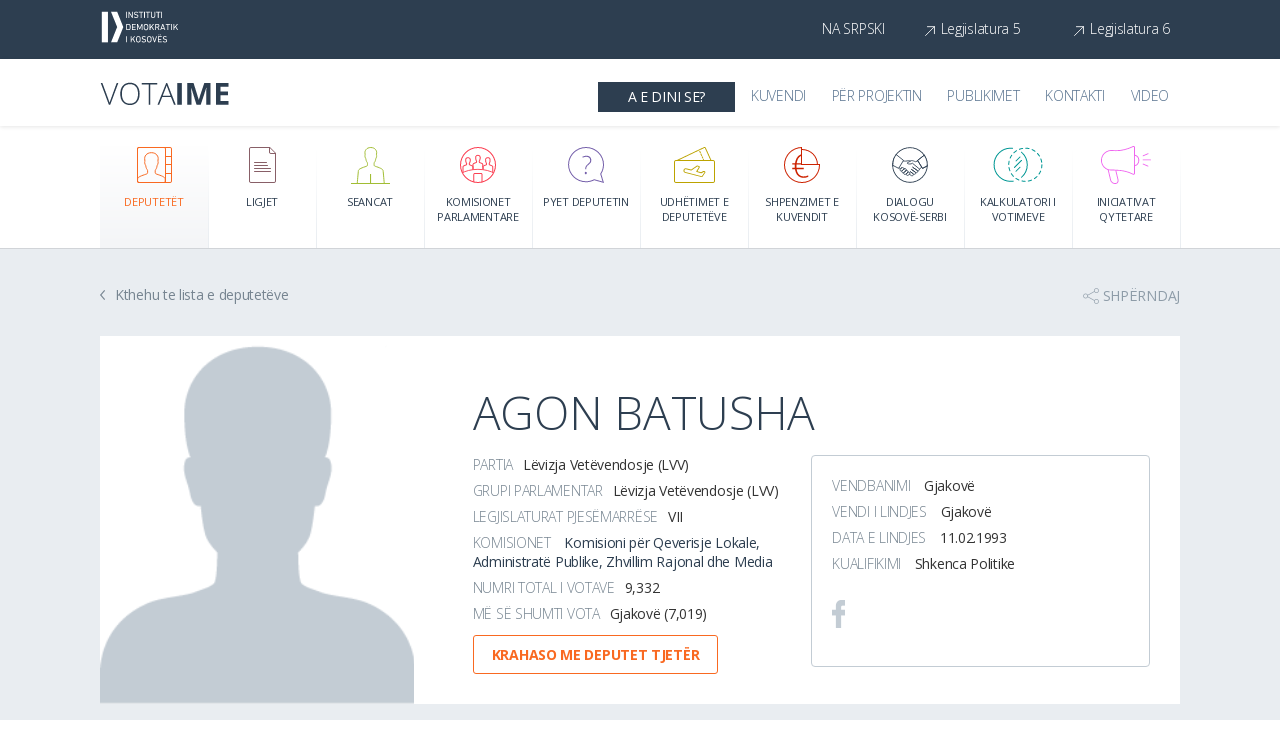

--- FILE ---
content_type: text/html; charset=utf-8
request_url: http://kuvendi7.votaime.org/Public/Members/ViewMember/149
body_size: 23050
content:
<!DOCTYPE html>
<html>
<head>
    <meta charset="utf-8" />
    <title>Agon Batusha - Vota Ime</title>
    <meta http-equiv="X-UA-Compatible" content="IE=10; IE=9; IE=8; IE=7; IE=EDGE" />
    <meta content="width=device-width, initial-scale=1, maximum-scale=1" name="viewport">
    <link rel="shortcut icon" href="/favicon.ico"/>


    <link href="/Content/css/style.css" rel="stylesheet"/>

    <link rel="stylesheet" href="//code.jquery.com/ui/1.11.4/themes/smoothness/jquery-ui.css">    

    <link href="/Content/css/vendor/jquery.bxslider.css" rel="stylesheet"/>

    <link href="/Content/css/vendor/jquery.mCustomScrollbar.min.css" rel="stylesheet"/>

    <link href="/Content/css/vendor/chosen.css" rel="stylesheet"/>

    <link href="/Content/css/vendor/responsive.bootstrap.min.css" rel="stylesheet"/>

    <link href="/Content/css/vendor/sweetalert.css" rel="stylesheet"/>

    <link href="/Content/css/countries.css" rel="stylesheet"/>

    

    <!-- Ionicons -->

    <script src="/Content/js/vendor/jquery-1.11.2.min.js"></script>

    <script src="//code.jquery.com/ui/1.11.4/jquery-ui.js"></script>
    <script src="/Content/js/utility.js"></script>

    <script src="/Content/js/vendor/jquery.validate.min.js"></script>

    <script src="/Content/js/vendor/jquery.bxslider.min.js"></script>

    <script src="/Content/js/vendor/Chart.js"></script>

    <script src="/Content/js/vendor/Chart.HorizontalBar.js"></script>

    <script src="/Content/js/charts.js"></script>

    <script src="/Content/js/vendor/jquery.dataTables.min.js"></script>

    <script src="/Content/js/vendor/jquery.autocomplete.js"></script>

    <script src="/Content/js/vendor/chosen.jquery.min.js"></script>

    <script src="/Content/js/vendor/language-sort.js"></script>

    <script src="/Content/js/vendor/dataTables.responsive.min.js"></script>

    <script src="/Content/js/vendor/enquire.min.js"></script>

    <script src="/Content/js/vendor/jquery.mCustomScrollbar.min.js"></script>

    <script src="/Content/js/vendor/bootstrap.min.js"></script>

    <script src="/Content/js/localization.js"></script>

    <script src="/Content/js/vendor/sweetalert.min.js"></script>

    <script src="https://cdn.datatables.net/plug-ins/1.10.8/sorting/datetime-moment.js"></script>
    <script src="https://cdnjs.cloudflare.com/ajax/libs/moment.js/2.8.4/moment.min.js"></script>


    


    <script type="text/javascript" src="/Content/js/viewMember.js"></script>
    <meta property="og:url" content="http://kuvendi7.votaime.org/Public/Members/ViewMember/149" />
    <meta property="og:type" content="profile" />
    <meta property="og:title" content="Agon Batusha - Vota Ime" />
    <meta property="og:description" content="Profili i deputetit Agon Batusha" />
    <meta property="og:image" content="http://www.votaime.org//Content/images/avatar-deputeti-M.png" />
    <meta property="og:image:width" content="315" />
    <meta property="og:image:height" content="310" />


    <script src="/Content/js/main.js"></script>


    <script>
        (function(i, s, o, g, r, a, m) {
            i['GoogleAnalyticsObject'] = r;
            i[r] = i[r] || function() {
                (i[r].q = i[r].q || []).push(arguments)
            }, i[r].l = 1 * new Date();
            a = s.createElement(o),
                m = s.getElementsByTagName(o)[0];
            a.async = 1;
            a.src = g;
            m.parentNode.insertBefore(a, m)
        })(window, document, 'script', '//www.google-analytics.com/analytics.js', 'ga');

        ga('create', 'UA-68177137-1', 'auto');
        ga('send', 'pageview');

    </script>

    <script>

    var labelDictionary = {
        'Expenses': {
            'Spent': 'Shpenzuara',
            'Unspent': 'Pashpenzuara'
        },
        'Laws': {
            'Approved': 'Miratuar',
            'NotApproved': 'Nuk &#235;sht&#235; miratuar',
            'Pending': 'N&#235; pritje',
            'InProceedings': 'N&#235; procedur&#235;'
        },
        'CivicInitiatives': {
            'Status1': 'N&#235; pritje',
            'Status2': 'N&#235; procedur&#235;',
            'Status3': 'Miratuar',
        },
        'General': {
            'NoData': 'Nuk ka t&#235; dh&#235;na'
        }
    };

    </script>

</head>
<body>
    

    

<header>
    <div class="top-bar">
        <div class="container">
            <a href="http://kdi-kosova.org/" target="_blank">
                <img class="bar-img" src="/Content/images/kdi-logo.svg" alt="" />
            </a>
            <div class="right-nav">
                <ul class="language-list">
                        <li class="active"><a href="/Public/Members/ChangeLanguage/3">Na srpski</a></li>
                </ul>
                <a href="http://kuvendi5.votaime.org/" class="legacy-link">Legjislatura 5</a>
                <a href="http://kuvendi6.votaime.org/" class="legacy-link">Legjislatura 6</a>
            </div>
        </div>
    </div>
    <div class="top-header">
        <div class="container">
            <a class="logo" href="/Public/Home" title="Platforma &#235;sht&#235; n&#235; verzionin testues">
                <img class="header-image" src="/Content/images/votaime-logo.svg" />
            </a>
            <div class="right-part">
                <a href="/Public/Promotion" class="fast-link ">A e dini se?</a>
                <ul class="top-nav">
                    <li><a href="/Assembly" class="">Kuvendi</a></li>
                    <li><a href="/Per-Projektin" class="">P&#235;r projektin</a></li>
                    <li><a href="/Public/Article" class="">Publikimet</a></li>
                    
                    <li><a href="/Public/Contact" class="">Kontakti</a></li>
                    <li id="videos-link"><a href="/Public/Videos" class="">Video</a></li>
                </ul>
                <div class="right-nav">
                    <div class="search-field">
                        <form>
                            <div class="search-input">
                                <input type="text" placeholder="Search">
                                <input type="submit" class="search-btn">
                            </div>
                            <div class="submit-wrapper">
                                <span class="submit-mask"></span>
                                <input type="submit" class="search-btn">
                            </div>
                        </form>
                    </div>
                </div>

                <a href="#" class="lines-button js-toggle-top-nav">
                    <span class="lines"></span>
                </a>
            </div>
            <div class="responsive-top-nav">
                <ul>
                    <li><a href="/Public/Promotion" class="">A e dini se?</a></li>
                    <li><a href="/Per-Projektin" class="">P&#235;r projektin</a></li>
                    <li><a href="/Public/Article" class="">Publikimet</a></li>
                    <li><a href="/Assembly" class="">Kuvendi</a></li>
                    <li><a href="/Public/Contact" class="">Kontakti</a></li>
                    <li><a href="/Public/Videos" class="live-stream-header-icon">Video*</a></li>

                        <li class="active"><a href="/Public/Members/ChangeLanguage/3">Na srpski</a></li>
                    <li><a href="http://kuvendi5.votaime.org/" class="legacy-link">Legjislatura 5</a></li>
                </ul>
            </div>

        </div>
    </div>
    <div class="main-nav ">
        <div class="container">
            <ul>
                <li class="deputy active">
                    <a href="/Public/Members">
                        <span class="deputy"></span>
                        <span class="title">Deputet&#235;t</span>
                    </a>
                </li>
                <li class="laws ">
                    <a href="/Public/DraftLaws">
                        <span class="laws"></span>
                        <span class="title">
                            Ligjet
                        </span>
                    </a>
                </li>
                <li class="sean-plen ">
                    <a href="/Public/PlenarySessions">
                        <span class="plenary-sessions"></span>
                        <span class="title">
                            Seancat
                        </span>
                    </a>
                </li>

                <li class="parl-commissions ">
                    <a href="/Public/Commissions">
                        <span class="commissions"></span>
                        <span class="title">
                            Komisionet Parlamentare
                        </span>
                    </a>
                </li>
                <li class="deputy-quest ">
                    <a href="/Public/PublicQuestions">
                        <span class="question-icon"></span>
                        <span class="title">
                            Pyet Deputetin
                        </span>
                    </a>
                </li>
                <li class="deputy-trav ">
                    <a href="/Public/Travels">
                        <span class="travel"></span>
                        <span class="title">
                            Udh&#235;timet e Deputet&#235;ve
                        </span>
                    </a>
                </li>
                <li class="costs ">
                    <a href="/Public/Expenses">
                        <span class="costs-icon"></span>
                        <span class="title">
                            Shpenzimet e Kuvendit
                        </span>
                    </a>
                </li>
                <li class="dialogue ">
                    <a href="/Public/Dialog">
                        <span class="dialogue-icon"></span>
                        <span class="title">
                            Dialogu Kosov&#235;-Serbi
                        </span>
                    </a>
                </li>
                <li class="compare-deputy ">
                    <a href="/Public/Comparisons/ChoseCalculation">
                        <span class="compare-deputy"></span>
                        <span class="title">
                            Kalkulatori i votimeve
                        </span>
                    </a>
                </li>
                <li class="initiative ">
                    <a href="/Public/CivicInitiative">
                        <span class="initiative"></span>
                        <span class="title">
                            Iniciativat Qytetare
                        </span>
                    </a>
                </li>
            </ul>
        </div>
    </div>
    <div class="responsive-nav">
        <div class="current-link">
<a href="/Public/Members"><span class="deputy"></span>Deputet&#235;t</a>
            
            <span class="toggle-menu js-toggle-responsive"></span>
        </div>

        <ul>
            <li><a href="/Assembly"><span class="assembly"></span>Kuvendi</a></li>
            <li><a href="/Public/Members"><span class="deputy"></span>Deputet&#235;t</a></li>
            <li><a href="/Public/DraftLaws"><span class="laws"></span>Ligjet</a></li>
            <li><a href="/Public/PlenarySessions"><span class="plenary-sessions"></span>Seancat</a></li>
            <li class="dialogue"><a href="/Public/Dialog"><span class="dialogue-icon"></span>Dialogu Kosov&#235;-Serbi</a></li>
            <li><a href="/Public/Commissions"><span class="commissions"></span>Komisionet Parlamentare</a></li>
            <li><a href="/Public/PublicQuestions"><span class="question-icon"></span>Pyet Deputetin</a></li>
            <li><a href="/Public/Travels"><span class="travel"></span>Udh&#235;timet e Deputet&#235;ve</a></li>
            <li><a href="/Public/Expenses"><span class="costs-icon"></span>Shpenzimet e Kuvendit</a></li>
            <li class="compare-deputy"><a href="/Public/Comparisons"><span class="compare-deputy"></span>Kalkulatori i votimeve</a></li>        
        </ul>
    </div>

</header>

<span class="header-cover"></span>

    <div class="section-bg">
        <div class="body-wrapper">
            


<script type="text/javascript">
    var votingActivities = [
  {
    "value": "Formimi i Komisionit të përkohshëm për verifikimin e kuorumit dhe të mandateve të deputetëve",
    "link": "/Public/PlenarySessions/ViewVotingActivity/6"
  },
  {
    "value": "Zgjedhja e kryetarit të Kuvendit të Republikës së Kosovës",
    "link": "/Public/PlenarySessions/ViewVotingActivity/9"
  },
  {
    "value": "Zgjedhja e Qeverisë së Republikës së Kosovës",
    "link": "/Public/PlenarySessions/ViewVotingActivity/10"
  },
  {
    "value": "Shqyrtimi i Propozim-vendimit për formimin e komisioneve parlamentare",
    "link": "/Public/PlenarySessions/ViewVotingActivity/11"
  },
  {
    "value": "Shqyrtimi i propozim - vendimit për zgjatjen e Ndarjeve Buxhetore të vitit 2019 për muajin mars 2020",
    "link": "/Public/PlenarySessions/ViewVotingActivity/12"
  },
  {
    "value": "Debat parlamentar në lidhje me paralajmërimin e Kryeministrit të Republikës së Kosovës, z. Albin Kurti për heqjen e tarifës 100%.",
    "link": "/Public/PlenarySessions/ViewVotingActivity/14"
  },
  {
    "value": "Shënimi i 22 -Vjetorit të Epopesë së Ushtrisë Çlirimtare të Kosovës",
    "link": "/Public/PlenarySessions/ViewVotingActivity/15"
  },
  {
    "value": "Seancë të veçantë kushtuar ngritjes së vetëdijes së shoqërisë për të mbijetuarat e dhunës seksuale gjatë luftës së fundit në Kosovë",
    "link": "/Public/PlenarySessions/ViewVotingActivity/16"
  },
  {
    "value": "Votimi i rezolutës lidhur me bisedimet ndërmjet Kosovës dhe Serbisë",
    "link": "/Public/PlenarySessions/ViewVotingActivity/17"
  },
  {
    "value": "Debat parlamentar në lidhje me rrezikimin e marrëdhënieve diplomatike të Republikës së Kosovës me Shtetet e Bashkuara të Amerikës, si pasojë e qasjes shpërfillëse e jo serioze të kryeministrit të Qeverisë së Republikës së Kosovës, në raport me këshillat e udhëzimet e përfaqësuesve të SHBA-ve.",
    "link": "/Public/PlenarySessions/ViewVotingActivity/22"
  },
  {
    "value": "Shqyrtimi i kërkesës të nënshkruar nga 44 deputetë  për mocionin e mosbesimit ndaj Qeverisë së Republikës së Kosovës, të propozuar nga Grupi Parlamentar i LDK-së",
    "link": "/Public/PlenarySessions/ViewVotingActivity/23"
  },
  {
    "value": "Propozimi dhe miratimi i masave konkrete ekonomike e financiare që duhet t’i ndërmerr Republika e Kosovës për të tejkaluar sfidat e rimëkëmbjes ekonomike në adresimin e pasojave të pandemisë së Corona Virusit “Covid 19",
    "link": "/Public/PlenarySessions/ViewVotingActivity/24"
  },
  {
    "value": " Shënimi i 12 -Vjetorit të shpalljes së Pavarësisë së Kosovës",
    "link": "/Public/PlenarySessions/ViewVotingActivity/25"
  },
  {
    "value": "Zgjedhja e Qeverisë së Republikës së Kosovës",
    "link": "/Public/PlenarySessions/ViewVotingActivity/26"
  },
  {
    "value": "Deklarime jashtë rendit të ditës",
    "link": "/Public/PlenarySessions/ViewVotingActivity/27"
  },
  {
    "value": "Deklarime jashtë rendit të ditës",
    "link": "/Public/PlenarySessions/ViewVotingActivity/32"
  },
  {
    "value": "Shënimi i 12 Qershorit – Dita  e Paqes",
    "link": "/Public/PlenarySessions/ViewVotingActivity/36"
  },
  {
    "value": "Koha për deklarime jashtë rendit të ditës",
    "link": "/Public/PlenarySessions/ViewVotingActivity/37"
  },
  {
    "value": "Projektligji për ratifikimin e Marrëveshjes për financim ndërmjet Republikës së Kosovës dhe Asociacionit Ndërkombëtar për Zhvillim për Projektin e Fuqizimit të Sektorit Financiar",
    "link": "/Public/PlenarySessions/ViewVotingActivity/43"
  },
  {
    "value": " Votimi i Projektligjit për ratifikimin e Marrëveshjes për financim ndërmjet Republikës së Kosovës dhe Asociacionit Ndërkombëtar për Zhvillim për Projektin e Fuqizimit të Sektorit Financiar",
    "link": "/Public/PlenarySessions/ViewVotingActivity/45"
  },
  {
    "value": "Koha për deklarime jashtë rendit të ditës",
    "link": "/Public/PlenarySessions/ViewVotingActivity/52"
  },
  {
    "value": " Zgjedhja e anëtarëve të Bordit të Drejtorëve të Ndërmarrjes Publike Operatori i Sistemit, Transmisionit dhe Tregut, (KOSTT)",
    "link": "/Public/PlenarySessions/ViewVotingActivity/56"
  },
  {
    "value": " Shqyrtimi i parë i Projektligjit nr.07/L-014 për plotësimin dhe ndryshimin e Ligjit nr.07/L-001 mbi ndarjet buxhetore për Buxhetin e Republikës së Kosovës për vitin 2020.",
    "link": "/Public/PlenarySessions/ViewVotingActivity/63"
  },
  {
    "value": "Raportim i Kryeministrit dhe debat parlamentar lidhur me menaxhimin e pandemisë COVID-19",
    "link": "/Public/PlenarySessions/ViewVotingActivity/64"
  },
  {
    "value": "Raportim i Kryeministrit dhe debat parlamentar lidhur me menaxhimin e pandemisë COVID-19",
    "link": "/Public/PlenarySessions/ViewVotingActivity/65"
  },
  {
    "value": "Votimi i Projektligjit për ratifikimin e Marrëveshjes për financim ndërmjet Republikës së Kosovës dhe Asociacionit Ndërkombëtar për Zhvillim për Projektin e Fuqizimit të Sektorit Financiar",
    "link": "/Public/PlenarySessions/ViewVotingActivity/66"
  },
  {
    "value": "Koha për deklarime jashtë rendit të ditës",
    "link": "/Public/PlenarySessions/ViewVotingActivity/75"
  },
  {
    "value": "Votimi i rezolutës nga debati parlamentar për situatën financiare të Telekomit të Kosovës, pas lejimit të përmbarimit të Vendimit Përfundimtar OEN nr. 20990/MHM, të Gjykatës Ndërkombëtare të Arbitrazhit pranë Dhomës së Tregtisë dhe Industrisë në Paris",
    "link": "/Public/PlenarySessions/ViewVotingActivity/76"
  },
  {
    "value": "Informatë e Kryeministrit të Republikës së Kosovës, z. Avdullah Hoti lidhur me dialogun Kosovë-Serbi",
    "link": "/Public/PlenarySessions/ViewVotingActivity/79"
  },
  {
    "value": "Shqyrtimi i dytë i Projektligjit për plotësimin dhe ndryshimin e Ligjit mbi ndarjet buxhetore për Buxhetin e Republikës së Kosovës për vitin 2020.",
    "link": "/Public/PlenarySessions/ViewVotingActivity/84"
  },
  {
    "value": "Votimi Propozim-Rezolutës lidhur me menaxhimin e Pandemisë COVID-19, të propozuar nga GP i LVV-së",
    "link": "/Public/PlenarySessions/ViewVotingActivity/85"
  },
  {
    "value": "Deklarime jashtë rendit të ditës",
    "link": "/Public/PlenarySessions/ViewVotingActivity/89"
  },
  {
    "value": "Votimi në parim i Projektligjit për Mbrojtjen e Vlerave të Luftës së UÇK-së",
    "link": "/Public/PlenarySessions/ViewVotingActivity/94"
  },
  {
    "value": " Zgjedhja e një anëtari të Bordit të Radiotelevizionit të Kosovës.",
    "link": "/Public/PlenarySessions/ViewVotingActivity/102"
  },
  {
    "value": "Koha për deklarime jashtë rendit të ditës",
    "link": "/Public/PlenarySessions/ViewVotingActivity/103"
  },
  {
    "value": "Koha për deklarime jashtë rendit të ditës",
    "link": "/Public/PlenarySessions/ViewVotingActivity/116"
  },
  {
    "value": "Votimi Propozim-Rezolutës lidhur me menaxhimin e Pandemisë COVID-19, të propozuar nga GP i LVV-së",
    "link": "/Public/PlenarySessions/ViewVotingActivity/117"
  },
  {
    "value": "Interpelanca e ministrit të Arsimit dhe Shkencës, Ramë Likaj, sipas kërkesës së nënkryetares së Kuvendit, Arberije Nagavci, nga GP i LVV-së, në lidhje me përgatitjet për fillimin e vitit shkollor në kushte të pandemisë COVID-19 në Republikën e Kosovës.",
    "link": "/Public/PlenarySessions/ViewVotingActivity/123"
  },
  {
    "value": "Votimi i rezolutës së propozuar nga GP i LVV në lidhje me hyrjen dhe patrullimin e pjesëtarëve të uniformuar të Serbisë në territorin e Republikës së Kosovës, përkatësisht në fshatin Karaçevë",
    "link": "/Public/PlenarySessions/ViewVotingActivity/126"
  },
  {
    "value": "Votimi në parim i Projektligjit për Mbrojtjen e Vlerave të Luftës së UÇK-së.",
    "link": "/Public/PlenarySessions/ViewVotingActivity/132"
  },
  {
    "value": "Koha për deklarime jashtë rendit të ditës",
    "link": "/Public/PlenarySessions/ViewVotingActivity/142"
  },
  {
    "value": "Zgjedhja e Avokatit të Popullit",
    "link": "/Public/PlenarySessions/ViewVotingActivity/151"
  },
  {
    "value": "Votimi në parim i Projektligjit për Mbrojtjen e Vlerave të Luftës së UÇK-së",
    "link": "/Public/PlenarySessions/ViewVotingActivity/156"
  },
  {
    "value": "Komisioneri për Zgjerimin dhe Politikën e Fqinjësisë, Oliver Varhelyi, u adresohet deputetëve të Kuvendit të Republikës së Kosovës",
    "link": "/Public/PlenarySessions/ViewVotingActivity/160"
  },
  {
    "value": "Koha për deklarime jashtë rendit të ditës",
    "link": "/Public/PlenarySessions/ViewVotingActivity/162"
  },
  {
    "value": "Raportimi i Kryeministrit të Kosovës, z. Avdullah Hoti, për punën 100-ditëshe të Qeverisë së Republikës së Kosovës",
    "link": "/Public/PlenarySessions/ViewVotingActivity/168"
  },
  {
    "value": "Votimi në parim i Projektligjit nr.07/L-016 për rimëkëmbjen ekonomike – COVID – 19.",
    "link": "/Public/PlenarySessions/ViewVotingActivity/169"
  },
  {
    "value": "Votimi i Projektligjit nr. 07/L-034 për ratifikimin e Marrëveshjes ndërmjet Qeverisë së Republikës së Kosovës dhe Qeverisë së Republikës së Italisë për transferimin e personave të dënuar",
    "link": "/Public/PlenarySessions/ViewVotingActivity/170"
  },
  {
    "value": "Votimi në parim i Projektligjit për Mbrojtjen e Vlerave të Luftës së UÇK-së",
    "link": "/Public/PlenarySessions/ViewVotingActivity/179"
  },
  {
    "value": "Koha për deklarime jashtë rendit të ditës",
    "link": "/Public/PlenarySessions/ViewVotingActivity/187"
  },
  {
    "value": "Votimi në parim i Projektligjit nr. 07/L-013 për Peticione",
    "link": "/Public/PlenarySessions/ViewVotingActivity/201"
  },
  {
    "value": "Interpelancë me Kryeministrin e Republikës së Kosovë, z. Avdullah Hoti, sipas kërkesës së deputetes Fitore Pacolli-Dalipi, mbështetur edhe nga 6 deputetë të GP të LVV-së, në lidhje me pezullimin njëvjeçar i aplikimit të Republikës së Kosovës për anëtarësim në organizata ndërkombëtare",
    "link": "/Public/PlenarySessions/ViewVotingActivity/204"
  },
  {
    "value": "Votimi në parim i Projektligjit për Mbrojtjen e Vlerave të Luftës së UÇK-së",
    "link": "/Public/PlenarySessions/ViewVotingActivity/207"
  },
  {
    "value": "Koha për deklarime jashtë rendit të ditës",
    "link": "/Public/PlenarySessions/ViewVotingActivity/221"
  },
  {
    "value": "Shqyrtimi i parë të Projektligjit nr. 07/L-021 për të Drejtat Pronësore të shtetaseve të huaj në Republikën e Kosovës",
    "link": "/Public/PlenarySessions/ViewVotingActivity/231"
  },
  {
    "value": "Debat parlamentar në lidhje me vazhdimin e Qeverisë së Serbisë që të mbajë të fshehur të vërtetën për fatin e mbi 1600 civilëve shqiptarë, të rrëmbyer nga ky shtet gjatë luftës gjenocidare në Kosovë, që ende konsiderohen të zhdukur, iniciuar nga deputeti Endrit Shala dhe 6 deputetë nënshkrues.",
    "link": "/Public/PlenarySessions/ViewVotingActivity/234"
  },
  {
    "value": "Koha për deklarime jashtë rendit të ditës",
    "link": "/Public/PlenarySessions/ViewVotingActivity/236"
  },
  {
    "value": "Interpelancë me kryeministrin Hoti, sipas kërkesës së 8 deputetëve të Grupit Parlamentar të Lëvizjes Vetëvendosje, në lidhje me shfuqizimin e Task-forcës antikorrupsion në Policinë e Kosovës.",
    "link": "/Public/PlenarySessions/ViewVotingActivity/238"
  },
  {
    "value": "Debat parlamentar në lidhje me gjendjen pandemike në vend dhe menaxhimin e situatës me pandeminë COVID-19 në Republikën e Kosovës nga ana Qeverisë.",
    "link": "/Public/PlenarySessions/ViewVotingActivity/239"
  },
  {
    "value": "Interpelanca e Kryeministrit Hoti, sipas kërkesës së deputetes Saranda Bogujevci, mbështetur edhe nga 6 deputetë të GP të LVV-së, për çështjen “Trajtimi i dëmshëm i temës së të pagjeturve në zotimet e 4 shtatorit, duke e kushtëzuar me personat e zhvendosur”",
    "link": "/Public/PlenarySessions/ViewVotingActivity/240"
  },
  {
    "value": "Shqyrtimi i Raportit Vjetor të Organit Shqyrtues të Prokurimit për vitin 2019",
    "link": "/Public/PlenarySessions/ViewVotingActivity/247"
  },
  {
    "value": "Votimi i Projektligjit nr. 07/L-025 për ratifikimin e Marrëveshjes ndërmjet Republikës së Kosovës dhe Asociacionit Ndërkombëtar për Zhvillim lidhur me financimin e programit – nxitja dhe levimi i mundësive për sigurimin e ujit",
    "link": "/Public/PlenarySessions/ViewVotingActivity/251"
  },
  {
    "value": "Koha për deklarime jashtë rendit të ditës",
    "link": "/Public/PlenarySessions/ViewVotingActivity/279"
  },
  {
    "value": "Debat parlamentar për gjendjen e të drejtave të personave me aftësi të kufizuara në Republikën e Kosovës",
    "link": "/Public/PlenarySessions/ViewVotingActivity/288"
  },
  {
    "value": "Shqyrtimi i dytë i Projektligjit nr.07/L-016 për Rimëkëmbjen Ekonomike - COVID-19.",
    "link": "/Public/PlenarySessions/ViewVotingActivity/289"
  },
  {
    "value": "Votimi i rezolutës për të drejtat e personave me aftësi të kufizuara në Republikën e Kosovës",
    "link": "/Public/PlenarySessions/ViewVotingActivity/291"
  },
  {
    "value": "Seancë e veçantë me rastin e Ditës ndërkombëtare të përkujtimit dhe nderimit të viktimave të krimeve të gjenocidit, si dhe parandalimi i këtij krimi (A/RES/69/323).",
    "link": "/Public/PlenarySessions/ViewVotingActivity/292"
  },
  {
    "value": "Koha për deklarime jashtë rendit të ditës",
    "link": "/Public/PlenarySessions/ViewVotingActivity/293"
  },
  {
    "value": "Votimi i rezolutës nga Interpelanca e ministrit të Ekonomisë dhe Ambientit, Blerim Kuçi, në lidhje me dhënien e licencave afatgjate (40 vjet) për prodhimin e energjisë elektrike ndërmarrjes “KELKOS ENERGY” sh.p.k për HC “Deçani” dhe HC “Belaja”.",
    "link": "/Public/PlenarySessions/ViewVotingActivity/301"
  },
  {
    "value": " Votimi në parim i Projekt Kodit Civil të Republikës së Kosovës nr. 07/L-019",
    "link": "/Public/PlenarySessions/ViewVotingActivity/308"
  },
  {
    "value": "Shqyrtimi i parë i Projektligjit për Buxhetin e Republikës së Kosovës për vitin 2021",
    "link": "/Public/PlenarySessions/ViewVotingActivity/313"
  },
  {
    "value": "Shqyrtimi i dytë i Projektligjit nr.07/L-041 mbi ndarjet buxhetore për Buxhetin e Republikës së Kosovës për vitin 2021.",
    "link": "/Public/PlenarySessions/ViewVotingActivity/316"
  },
  {
    "value": "Shqyrtimi i Propozim-Vendimit të Qeverisë për dërgimin e Kontingjentit të Forcës së Sigurisë së Kosovës jashtë vendit.",
    "link": "/Public/PlenarySessions/ViewVotingActivity/317"
  },
  {
    "value": "Formimi i Komisionit të përkohshëm për verifikimin e mandateve të deputetëve të Legjislaturës s VII-të të Kuvendit të Republikës së Kosovës",
    "link": "/Public/PlenarySessions/ViewVotingActivity/1"
  },
  {
    "value": "Dhënia e betimit të deputetëve",
    "link": "/Public/PlenarySessions/ViewVotingActivity/7"
  },
  {
    "value": "Shqyrtimi i Propozim-vendimit për formimin e komisioneve parlamentare.",
    "link": "/Public/PlenarySessions/ViewVotingActivity/13"
  },
  {
    "value": "Shqyrtimi i dytë Projektligjit nr. 07/L-001 mbi ndarjet buxhetore për Buxhetin e Republikës së Kosovës për vitin 2020",
    "link": "/Public/PlenarySessions/ViewVotingActivity/18"
  },
  {
    "value": "Mocion procedural  për shmangie nga afatet procedurale për shqyrtimin e Projektligjit për buxhetin e vitit 2020 ",
    "link": "/Public/PlenarySessions/ViewVotingActivity/20"
  },
  {
    "value": "Miratimi i procesverbaleve nga seancat e mëparshme",
    "link": "/Public/PlenarySessions/ViewVotingActivity/28"
  },
  {
    "value": "Miratimi i procesverbaleve nga seanca e mëparshme",
    "link": "/Public/PlenarySessions/ViewVotingActivity/33"
  },
  {
    "value": "Koha për pyetje parlamentare",
    "link": "/Public/PlenarySessions/ViewVotingActivity/38"
  },
  {
    "value": "Shqyrtimi i Projektligjit  për ratifikimin e Marrëveshjes për Hua ndërmjet Republikës së Kosovës dhe Bankës Evropiane për Rindërtim dhe Zhvillim për Projektin e Zhvillimit të Ujërave të Zeza në Gjilan",
    "link": "/Public/PlenarySessions/ViewVotingActivity/46"
  },
  {
    "value": "Koha për pyetje parlamentare",
    "link": "/Public/PlenarySessions/ViewVotingActivity/53"
  },
  {
    "value": "Formimi i Komisionit Hetimor Parlamentar lidhur me procesin e privatizimit në Kosovë, sipas kërkesës së deputetit Bedri Hamza dhe 20 deputetëve të tjerë.",
    "link": "/Public/PlenarySessions/ViewVotingActivity/57"
  },
  {
    "value": "  Votimi i Projektligjit  për ratifikimin e Marrëveshjes për Hua ndërmjet Republikës së Kosovës dhe Bankës Evropiane për Rindërtim dhe Zhvillim për Projektin e Zhvillimit të Ujërave të Zeza në Gjilan",
    "link": "/Public/PlenarySessions/ViewVotingActivity/67"
  },
  {
    "value": "Debat parlamentar për të drejtat e pensionistëve kontributdhënës",
    "link": "/Public/PlenarySessions/ViewVotingActivity/77"
  },
  {
    "value": "Koha për pyetje parlamentare",
    "link": "/Public/PlenarySessions/ViewVotingActivity/80"
  },
  {
    "value": "Votimi i rekomandimeve lidhur me menaxhimin e Pandemisë COVID-19, të propozuar nga GP i PDK-së",
    "link": "/Public/PlenarySessions/ViewVotingActivity/86"
  },
  {
    "value": "Koha për pyetje parlamentare",
    "link": "/Public/PlenarySessions/ViewVotingActivity/90"
  },
  {
    "value": "Zgjedhja e dy (2) anëtarëve të Këshillit Gjyqësorë të Kosovës",
    "link": "/Public/PlenarySessions/ViewVotingActivity/95"
  },
  {
    "value": "Koha për pyetje parlamentare",
    "link": "/Public/PlenarySessions/ViewVotingActivity/105"
  },
  {
    "value": "Votimi i Propozim-rezolutës nga debati parlamentar për situatën financiare të Telekomit  të Kosovës, pas lejimit të  përmbarimit të Vendimit Përfundimtar OEN nr. 20990/MHM, të Gjykatës Ndërkombëtare të Arbitrazhit pranë Dhomës së Tregtisë dhe Industrisë në Paris, të propozuar nga GP i LVV-së",
    "link": "/Public/PlenarySessions/ViewVotingActivity/118"
  },
  {
    "value": "Koha për pyetje parlamentare",
    "link": "/Public/PlenarySessions/ViewVotingActivity/121"
  },
  {
    "value": "Interpelanca e ministrit të Punëve të Brendshme Agim Veliu, sipas kërkesës së deputetes Fatmire Mulhaxha – Kollçaku nga GP i LVV-së lidhur me prezencën e trupave të uniformuar në fshatin Karaçevë të Kamenicës, me datë 7 gusht të këtij viti.",
    "link": "/Public/PlenarySessions/ViewVotingActivity/124"
  },
  {
    "value": "Votimi i Projektligjit për masat e përkohshme për ta lehtësuar efektin e pandemisë COVID-19",
    "link": "/Public/PlenarySessions/ViewVotingActivity/127"
  },
  {
    "value": "Votimi në parim i Projektligjit nr.07/L-016 për Rimëkëmbjen Ekonomike - COVID-19. ",
    "link": "/Public/PlenarySessions/ViewVotingActivity/133"
  },
  {
    "value": "  Votimi në parim i Projektligjit nr.07/L-016 për Rimëkëmbjen Ekonomike - COVID-19",
    "link": "/Public/PlenarySessions/ViewVotingActivity/143"
  },
  {
    "value": " Votimi në parim i Projektligjit për Mbrojtjen e Vlerave të Luftës së UÇK-së",
    "link": "/Public/PlenarySessions/ViewVotingActivity/152"
  },
  {
    "value": "Votimi në parim i Projektligjit nr.07/L-016 për Rimëkëmbjen Ekonomike - COVID-19",
    "link": "/Public/PlenarySessions/ViewVotingActivity/157"
  },
  {
    "value": "Koha për pyetje parlamentare",
    "link": "/Public/PlenarySessions/ViewVotingActivity/163"
  },
  {
    "value": "Shqyrtimi i parë i Projektligjit nr. 07/L-029 për ndryshimin dhe plotësimin e Ligjit nr. 04/L-089 për deminim humanitar",
    "link": "/Public/PlenarySessions/ViewVotingActivity/171"
  },
  {
    "value": "Votimi i Propozim-rezolutës nga raportimi i Kryeministrit të Republikës së Kosovës, z.Avdullah Hoti në lidhje me dialogun Kosovë-Serbi",
    "link": "/Public/PlenarySessions/ViewVotingActivity/180"
  },
  {
    "value": "Koha për pyetje parlamentare",
    "link": "/Public/PlenarySessions/ViewVotingActivity/189"
  },
  {
    "value": "Votimi në parim i Projektligjit nr. 07/L-026 për ndryshimin dhe plotësimin e Ligjit nr. 03/L-174 për Financimin e Subjekteve Politike",
    "link": "/Public/PlenarySessions/ViewVotingActivity/202"
  },
  {
    "value": "Interpelanca me kryeministrin Avdullah Hoti, sipas kërkesës së deputetes Mimoza Kusari-Lila, mbështetur edhe nga 6 deputetë të GP të LVV-së, në lidhje me përfshirjen e Republikës së Kosovës në “Zonën e mini-Shengenit ballkanik”",
    "link": "/Public/PlenarySessions/ViewVotingActivity/205"
  },
  {
    "value": "Votimi i Propozim-rezolutës nga raportimi i Kryeministrit të Republikës së Kosovës, z. Avdullah Hoti në lidhje me dialogun Kosovë-Serbi",
    "link": "/Public/PlenarySessions/ViewVotingActivity/208"
  },
  {
    "value": "Koha për pyetje parlamentare",
    "link": "/Public/PlenarySessions/ViewVotingActivity/227"
  },
  {
    "value": "Debat parlamentar lidhur me problemet e banorëve shqiptarë në veri të Mitrovicës dhe komunave të tjera në atë pjesë lidhur me pengesat që u bëhen për t’u kthyer në pronat e tyre dhe renovimin e shtëpive të djegura gjatë luftës, e iniciuar nga Komisioni për të Drejtat e Njeriut",
    "link": "/Public/PlenarySessions/ViewVotingActivity/232"
  },
  {
    "value": "Debat parlamentar në lidhje me sensibilizimin dhe masat që duhet të ndërmerren nga Qeveria dhe institucionet përgjegjëse në luftën kundër kancerit të gjirit.",
    "link": "/Public/PlenarySessions/ViewVotingActivity/235"
  },
  {
    "value": "Koha për pyetje parlamentare",
    "link": "/Public/PlenarySessions/ViewVotingActivity/237"
  },
  {
    "value": "Projektligji nr. 07/L-033 për të Drejtën Ndërkombëtare Private",
    "link": "/Public/PlenarySessions/ViewVotingActivity/241"
  },
  {
    "value": "Shqyrtimi i raportit me rekomandime rreth auditimit të Pasqyrave Vjetore Financiare të Ministrisë së Arsimit, Shkencës dhe Teknologjisë për vitin 2019",
    "link": "/Public/PlenarySessions/ViewVotingActivity/248"
  },
  {
    "value": "Votimi i Projektligjit nr. 07/L-035 për ratifikimin e Marrëveshjes së Kredisë për likuiditet të urgjencës së infrastrukturës vitale, ndërmjet Republikës së Kosovës dhe Bankës Evropiane për Rindërtim dhe Zhvillim",
    "link": "/Public/PlenarySessions/ViewVotingActivity/252"
  },
  {
    "value": "Koha për pyetje parlamentare",
    "link": "/Public/PlenarySessions/ViewVotingActivity/280"
  },
  {
    "value": "Koha për pyetje parlamentare",
    "link": "/Public/PlenarySessions/ViewVotingActivity/294"
  },
  {
    "value": "Votimi në parim i Projektligjit për ndryshimin e Ligjit për letërnjoftimet",
    "link": "/Public/PlenarySessions/ViewVotingActivity/302"
  },
  {
    "value": "Votimi në parim i Projektligjit për Mbrojtjen e Vlerave të Luftës së UÇK-së",
    "link": "/Public/PlenarySessions/ViewVotingActivity/309"
  },
  {
    "value": "Votimi i Projektligjit për Ratifikimin e Marrëveshjes për financim  ndërmjet Republikës së Kosovës dhe Bankës Evropiane për  Rindërtim dhe Zhvillim për Kredinë e Likuiditetit  Emergjent së Infrastrukturës Jetësore",
    "link": "/Public/PlenarySessions/ViewVotingActivity/314"
  },
  {
    "value": "Zgjedhja e Kryetarit të Kuvendit dhe e nënkryetarëve të Kuvendit",
    "link": "/Public/PlenarySessions/ViewVotingActivity/8"
  },
  {
    "value": "Shqyrtimi i parë i Projektligjit mbi ndarjet buxhetore për Buxhetin e Republikës së Kosovës për vitin 2020",
    "link": "/Public/PlenarySessions/ViewVotingActivity/21"
  },
  {
    "value": "Propozimi për formimin e Komisionit Hetimor Parlamentar në lidhje me menaxhimin e pandemisë së virusit “COVID-19” nga ana e Qeverisë së Republikës së Kosovës",
    "link": "/Public/PlenarySessions/ViewVotingActivity/29"
  },
  {
    "value": "Propozimi i Grupit parlamentar të LDK-së për zëvendësimin e deputetëve në komisionet parlamentare",
    "link": "/Public/PlenarySessions/ViewVotingActivity/34"
  },
  {
    "value": "Formimi i komisionit ad-hoc për përzgjedhjen e kandidatëve për tre anëtarë të Komisionit të Pavarur për Media",
    "link": "/Public/PlenarySessions/ViewVotingActivity/39"
  },
  {
    "value": " Shqyrtimi i Projektligjit për ratifikimin e Marrëveshjes për Financimin e Projektit për Kadastër të Patundshmërisë dhe Infrastrukturë Gjeohapësinore ndërmjet Republikës së Kosovës dhe Asociacionit Ndërkombëtar për Zhvillim",
    "link": "/Public/PlenarySessions/ViewVotingActivity/47"
  },
  {
    "value": "Votimi i rezolutës për unitetin politik dhe qytetarë në mbrojtje të vlerave të popullit të Kosovës.",
    "link": "/Public/PlenarySessions/ViewVotingActivity/54"
  },
  {
    "value": "Shqyrtimi i Raportit të Autoritetit Rregullator për Shërbimet e Ujit (ARRU) për vitin 2019.",
    "link": "/Public/PlenarySessions/ViewVotingActivity/58"
  },
  {
    "value": "Votimi i rezolutës nga debati parlamentar për të drejtat e pensionistëve kontributdhënës",
    "link": "/Public/PlenarySessions/ViewVotingActivity/78"
  },
  {
    "value": "Debat parlamentar për situatën financiare të Telekomit të Kosovës",
    "link": "/Public/PlenarySessions/ViewVotingActivity/81"
  },
  {
    "value": "Votimi i Propozim-rezolutës nga debati parlamentar për situatën financiare të Telekomit të Kosovës, pas lejimit të  përmbarimit të Vendimit Përfundimtar OEN nr. 20990/MHM, të Gjykatës Ndërkombëtare të Arbitrazhit pranë Dhomës së Tregtisë dhe Industrisë në Paris, të propozuar nga GP i LVV-së",
    "link": "/Public/PlenarySessions/ViewVotingActivity/87"
  },
  {
    "value": "Miratimi i procesverbaleve nga seancat e mëparshme",
    "link": "/Public/PlenarySessions/ViewVotingActivity/91"
  },
  {
    "value": "Zgjedhja e një (1) anëtari të Këshillit Prokurorial të Kosovës nga radhët e fakulteteve juridike të Republikës se Kosovës",
    "link": "/Public/PlenarySessions/ViewVotingActivity/96"
  },
  {
    "value": "Shqyrtimi i dytë i Projektligjit për parandalimin dhe luftimin e Pandemisë COVID-19 në territorin e Republikës së Kosovës",
    "link": "/Public/PlenarySessions/ViewVotingActivity/108"
  },
  {
    "value": "Votimi në parim i Projektligjit për Mbrojtjen e Vlerave të Luftës së UÇK-së",
    "link": "/Public/PlenarySessions/ViewVotingActivity/119"
  },
  {
    "value": "Raportimi i Kryeministrit të Republikës së Kosovës,  z. Avdullah Hoti në lidhje me dialogun Kosovë-Serbi",
    "link": "/Public/PlenarySessions/ViewVotingActivity/122"
  },
  {
    "value": "Shqyrtimi i parë i Projektligjit për masat e përkohshme për ta lehtësuar efektin e Pandemisë “COVID-19”",
    "link": "/Public/PlenarySessions/ViewVotingActivity/125"
  },
  {
    "value": "Shqyrtimi i Projektligjit për plotësimin dhe ndryshimin e Ligjit nr. 03/L-048 për Menaxhimin e Financave Publike dhe përgjegjësitë",
    "link": "/Public/PlenarySessions/ViewVotingActivity/128"
  },
  {
    "value": "Votimi i Propozim-rezolutës nga Interpelanca e ministrit të Arsimit dhe Shkencës, z. Ramë Likaj, sipas kërkesës së nënkryetares së Kuvendit, znj. Arberije Nagavci, nga GP i LVV-së, në lidhje me përgatitjet për fillimin e vitit shkollor në kushte të pandemisë COVID-19 në Republikën e Kosovës",
    "link": "/Public/PlenarySessions/ViewVotingActivity/134"
  },
  {
    "value": "Koha për pyetje parlamentare",
    "link": "/Public/PlenarySessions/ViewVotingActivity/144"
  },
  {
    "value": "Votimi në parim i Projektligjit nr.07/L-016 për Rimëkëmbjen Ekonomike - COVID-19",
    "link": "/Public/PlenarySessions/ViewVotingActivity/153"
  },
  {
    "value": "Votimi i Propozim-rezolutës nga raportimi i Kryeministrit të Republikës së Kosovës,  z. Avdullah Hoti në lidhje me dialogun Kosovë-Serbi",
    "link": "/Public/PlenarySessions/ViewVotingActivity/158"
  },
  {
    "value": "Shqyrtimi i Projektligjit nr. 07/L-031 për ratifikimin e Marrëveshjes Financiare për IPA 2019, Pjesa e dytë Objektivi 1, ndërmjet Republikës së Kosovës dhe Bashkimit Evropian",
    "link": "/Public/PlenarySessions/ViewVotingActivity/164"
  },
  {
    "value": "Shqyrtimi i parë i Projektligjit nr. 07/L-018 për ndryshim plotësimin e Ligjit nr. 05/L-132 për Automjete",
    "link": "/Public/PlenarySessions/ViewVotingActivity/172"
  },
  {
    "value": "Votimi i rezolutës së propozuar nga GP i LVV në lidhje me hyrjen dhe patrullimin e pjesëtarëve të uniformuar të Serbisë në territorin e Republikës së Kosovës, përkatësisht në fshatin Karaçevë",
    "link": "/Public/PlenarySessions/ViewVotingActivity/181"
  },
  {
    "value": "Shqyrtimi i Projektligjit nr. 07/L-025 për ratifikimin e Marrëveshjes ndërmjet Republikës së Kosovës dhe Asociacionit Ndërkombëtar për Zhvillim lidhur me financimin e programit – nxitja dhe levimi i mundësive për sigurimin e ujit",
    "link": "/Public/PlenarySessions/ViewVotingActivity/190"
  },
  {
    "value": "Shqyrtimi i parë i Projekt Kodit Civil të Republikës së Kosovës nr. 07/L-019",
    "link": "/Public/PlenarySessions/ViewVotingActivity/203"
  },
  {
    "value": "Interpelanca me kryeministrin Hoti, sipas kërkesës së deputetit Rexhep Selimi, mbështetur edhe nga 6 deputetë të GP të LVV-së, në lidhje me deklarimin dhe qëndrimin e kryeministrit për zbatimin e Marrëveshjes për themelimin e Asociacionit të Komunave me shumicë serbe.",
    "link": "/Public/PlenarySessions/ViewVotingActivity/206"
  },
  {
    "value": "Votimi i rezolutës së propozuar nga GP i LVV në lidhje me hyrjen dhe patrullimin e pjesëtarëve të uniformuar të Serbisë në territorin e Republikës së Kosovës, përkatësisht në fshatin Karaçevë",
    "link": "/Public/PlenarySessions/ViewVotingActivity/209"
  },
  {
    "value": "Miratimi i procesverbaleve nga seancat e mëparshme",
    "link": "/Public/PlenarySessions/ViewVotingActivity/228"
  },
  {
    "value": "Shqyrtimi i Raportit vjetor të Auditimit për vitin 2019",
    "link": "/Public/PlenarySessions/ViewVotingActivity/233"
  },
  {
    "value": "Projektligji nr. 07/L-027 për ndryshimin dhe plotësimin e Ligjit nr. 04/L-008 për Këshillin Ekonomiko-Social",
    "link": "/Public/PlenarySessions/ViewVotingActivity/242"
  },
  {
    "value": "Shqyrtimi i Raportit Vjetor të Komisionit Rregullator të Prokurimit Publik për vitin 2019",
    "link": "/Public/PlenarySessions/ViewVotingActivity/249"
  },
  {
    "value": "Votimi i Projektligjit nr. 07/L-036 për ratifikimin e Kontratës Financiare ndërmjet Republikës së Kosovës dhe Bankës Evropiane për Investime për Projektin e Impiantit të Ujërave të Zeza në Gjilan",
    "link": "/Public/PlenarySessions/ViewVotingActivity/253"
  },
  {
    "value": "Shqyrtimi i dytë të Projektligjit për plotësimin dhe ndryshimin e Ligjit nr.03/L048 për menaxhimin e financave publike dhe përgjegjësitë",
    "link": "/Public/PlenarySessions/ViewVotingActivity/281"
  },
  {
    "value": "Interpelanca e ministrit të Ekonomisë dhe Ambientit, Blerim Kuçi, sipas kërkesës së deputetes Mimoza Kusari-Lila, mbështetur nga GP i VV-së, në lidhje me dhënien e licencave afatgjate (40 vjet) për prodhimin e energjisë elektrike ndërmarrjes “KELKOS ENERGY” sh.p.k për HC “Deçani” dhe HC “Belaja”. ",
    "link": "/Public/PlenarySessions/ViewVotingActivity/295"
  },
  {
    "value": "Shqyrtimi i Raportit vjetor të Zyrës së Rregullatorit për Energji, për vitin 2019",
    "link": "/Public/PlenarySessions/ViewVotingActivity/303"
  },
  {
    "value": "Votimi i Propozim-rezolutës nga raportimi i Kryeministrit të Republikës së Kosovës,  z. Avdullah Hoti në lidhje me dialogun Kosovë-Serbi",
    "link": "/Public/PlenarySessions/ViewVotingActivity/310"
  },
  {
    "value": "Votimi i Projektligjit për ratifikimin e kontratës financiare ndërmjet Republikës së Kosovës dhe Bankës Evropiane për Investime për projektin e impiantit të ujërave të zeza në Gjilan.",
    "link": "/Public/PlenarySessions/ViewVotingActivity/315"
  },
  {
    "value": " Shqyrtimi i Kërkesës së Fondit të Kursimeve Pensionale të Kosovës për miratimin e taksave vjetore për vitin 2020",
    "link": "/Public/PlenarySessions/ViewVotingActivity/30"
  },
  {
    "value": " Shqyrtimi i Vendimit të Qeverisë së Republikës së Kosovës, nr. 02/03 datë 05.06.2020, për ndryshimin dhe tejkalimin e përkohshëm të rregullave fiskale të deficitit, si dhe kufizimit të bilancit bankar të përdorshëm",
    "link": "/Public/PlenarySessions/ViewVotingActivity/35"
  },
  {
    "value": "Formimi i komisionit ad-hoc për përzgjedhjen e kandidatëve për shtatë anëtarë të Bordit të Radiotelevizionit të Kosovës.",
    "link": "/Public/PlenarySessions/ViewVotingActivity/40"
  },
  {
    "value": "Shqyrtimi i Projektligjit për ratifikimin e Marrëveshjes ndërmjet Bashkimit Evropian dhe Republikës së Kosovës  mbi pjesëmarrjen e Kosovës në Programin e Bashkimit “Dogana 2020”",
    "link": "/Public/PlenarySessions/ViewVotingActivity/49"
  },
  {
    "value": "Përzgjedhja e një kandidati për anëtar joekzekutiv të Bordit të Bankës Qendrore të Republikës së Kosovës",
    "link": "/Public/PlenarySessions/ViewVotingActivity/55"
  },
  {
    "value": "Miratimi i buxhetit të Komisionit Hetimor Parlamentar në lidhje me menaxhimin e Pandemisë së Virusit “COVID-19” nga ana e Qeverisë së Republikës së Kosovës",
    "link": "/Public/PlenarySessions/ViewVotingActivity/59"
  },
  {
    "value": "Votimi i Projektligjit për ratifikimin e Marrëveshjes ndërmjet Bashkimit Evropian dhe Republikës së Kosovës  mbi pjesëmarrjen e Kosovës në Programin e Bashkimit “Dogana 2020”",
    "link": "/Public/PlenarySessions/ViewVotingActivity/72"
  },
  {
    "value": "Votimi i Propozim-rezolutës nga debati parlamentar për të drejtat e pensionistëve kontributdhënës, e propozuar nga deputetja Teuta Haxhiu, e mbështetur edhe nga 7 deputetë tjerë.",
    "link": "/Public/PlenarySessions/ViewVotingActivity/88"
  },
  {
    "value": "Shqyrtimi i parë i Projektligjit për parandalimin dhe luftimin e Pandemisë COVID-19 në territorin e Republikës së Kosovës",
    "link": "/Public/PlenarySessions/ViewVotingActivity/92"
  },
  {
    "value": "Zgjedhja e Kryesuesit të Komisionit Shqyrtues të Autoritetit Rregullator për Shërbimet e Ujit",
    "link": "/Public/PlenarySessions/ViewVotingActivity/97"
  },
  {
    "value": "Formimi i Komisionit Hetimor Parlamentar mbi procesin e licencimit, operimit, mbikëqyrjes dhe aplikimit për lejet e hidrocentraleve në Republikën e Kosovës",
    "link": "/Public/PlenarySessions/ViewVotingActivity/109"
  },
  {
    "value": "Votimi në parim i Projektligjit nr.07/L-016 për Rimëkëmbjen Ekonomike - COVID-19",
    "link": "/Public/PlenarySessions/ViewVotingActivity/120"
  },
  {
    "value": "Shqyrtimi i rekomandimeve të Komisionit për Mbikëqyrjen e Financave Publike në lidhje me Raportin e Auditimit të pasqyrave vjetore financiare të Ministrisë së Kulturës Rinisë dhe Sporteve për vitin 2019.",
    "link": "/Public/PlenarySessions/ViewVotingActivity/129"
  },
  {
    "value": "Votimi i rezolutës së propozuar nga GP i LVV në lidhje me hyrjen dhe patrullimin e pjesëtarëve të uniformuar të Serbisë në territorin e Republikës së Kosovës, përkatësisht në fshatin Karaçevë",
    "link": "/Public/PlenarySessions/ViewVotingActivity/135"
  },
  {
    "value": " Miratimi i procesverbaleve nga seancat e mëparshme",
    "link": "/Public/PlenarySessions/ViewVotingActivity/145"
  },
  {
    "value": "Votimi i rezolutës së propozuar nga GP i LVV në lidhje me hyrjen dhe patrullimin e pjesëtarëve të uniformuar të Serbisë në territorin e Republikës së Kosovës, përkatësisht në fshatin Karaçevë",
    "link": "/Public/PlenarySessions/ViewVotingActivity/154"
  },
  {
    "value": "Votimi i rezolutës së propozuar nga GP i LVV në lidhje me hyrjen dhe patrullimin e pjesëtarëve të uniformuar të Serbisë në territorin e Republikës së Kosovës, përkatësisht në fshatin Karaçevë",
    "link": "/Public/PlenarySessions/ViewVotingActivity/159"
  },
  {
    "value": "Shqyrtimi i Projektligjit nr. 07/L-034 për ratifikimin e Marrëveshjes ndërmjet Qeverisë së Republikës së Kosovës dhe Qeverisë së Republikës së Italisë për transferimin e personave të dënuar.",
    "link": "/Public/PlenarySessions/ViewVotingActivity/165"
  },
  {
    "value": "Projektligji nr.07/L-015 për ndryshimin dhe plotësimin e Ligjit nr.03/L-064 për festat zyrtare në Republikën e Kosovës. ",
    "link": "/Public/PlenarySessions/ViewVotingActivity/173"
  },
  {
    "value": " Votimi në parim i Projektligjit për masat e përkohshme për ta lehtësuar efektin e Pandemisë “COVID-19”",
    "link": "/Public/PlenarySessions/ViewVotingActivity/182"
  },
  {
    "value": "Shqyrtimi i Projektligjit nr. 07/L-030 për ratifikimin e Marrëveshjes Kornizë për Kredi ndërmjet Bankës për Zhvillim të Këshillit të Evropës dhe Kosovës – instrumenti për financim të sektorit publik për reagim emergjent ndaj COVID-19",
    "link": "/Public/PlenarySessions/ViewVotingActivity/191"
  },
  {
    "value": "Votimi në parim i Projektligjit për masat e përkohshme për ta lehtësuar efektin e Pandemisë “COVID-19”",
    "link": "/Public/PlenarySessions/ViewVotingActivity/210"
  },
  {
    "value": "Zgjedhja e drejtorëve të Bordit të NP KOSTT-it nga radhët e komuniteteve jo shumicë dhe grave.",
    "link": "/Public/PlenarySessions/ViewVotingActivity/229"
  },
  {
    "value": "Projektligji nr. 07/L-028 për Inspektoratin e Punës.",
    "link": "/Public/PlenarySessions/ViewVotingActivity/243"
  },
  {
    "value": "Shqyrtimi i Raportit Vjetor të performancës së Zyrës Kombëtare të Auditimit për vitin 2019",
    "link": "/Public/PlenarySessions/ViewVotingActivity/250"
  },
  {
    "value": "Votimi në parim i Projekt Kodit Civil të Republikës së Kosovës nr. 07/L-019",
    "link": "/Public/PlenarySessions/ViewVotingActivity/254"
  },
  {
    "value": "Shqyrtimi i Raportit vjetor të Agjencisë për Ndihmë Juridike Falas për vitin 2019",
    "link": "/Public/PlenarySessions/ViewVotingActivity/282"
  },
  {
    "value": "Shqyrtimi në parim Projektligjit për ndryshimin e Ligjit për letërnjoftimet",
    "link": "/Public/PlenarySessions/ViewVotingActivity/296"
  },
  {
    "value": "Shqyrtimi i Raportit vjetor të Autoritetit Rregullator të Komunikimeve Elektronike dhe Postare, për vitin 2019",
    "link": "/Public/PlenarySessions/ViewVotingActivity/304"
  },
  {
    "value": "Votimi i rezolutës së propozuar nga GP i LVV në lidhje me hyrjen dhe patrullimin e pjesëtarëve të uniformuar të Serbisë në territorin e Republikës së Kosovës, përkatësisht në fshatin Karaçevë",
    "link": "/Public/PlenarySessions/ViewVotingActivity/311"
  },
  {
    "value": "Propozimi i Grupeve parlamentare për zëvendësimin e deputetëve në komisionet parlamentare.",
    "link": "/Public/PlenarySessions/ViewVotingActivity/31"
  },
  {
    "value": "Interpelanca e kryeministrit të Kosovës, Avdullah Hoti, në lidhje me heqjen e masave të reciprocitetit ndaj Serbisë, me kërkesë të deputetit të GP të Lëvizjes Vetëvendosje",
    "link": "/Public/PlenarySessions/ViewVotingActivity/41"
  },
  {
    "value": "Shqyrtimi i Projektligjit për ratifikimin e Marrëveshjes ndërmjet Bashkimit Evropian dhe Republikës së Kosovës  mbi pjesëmarrjen e Kosovës në Programin e Bashkimit “Fiskalis 2020”",
    "link": "/Public/PlenarySessions/ViewVotingActivity/50"
  },
  {
    "value": "Formimi i komisionit Ad-hoc për përzgjedhjen e kandidatëve për shtatë anëtarë të Këshillit të Pavarur Mbikëqyrës për Shërbimin Civil të Kosovës",
    "link": "/Public/PlenarySessions/ViewVotingActivity/60"
  },
  {
    "value": "Votimi i Projektligjit për ratifikimin e Marrëveshjes ndërmjet Bashkimit Evropian dhe Republikës së Kosovës  mbi pjesëmarrjen e Kosovës në Programin e Bashkimit “Fiskalis 2020”",
    "link": "/Public/PlenarySessions/ViewVotingActivity/73"
  },
  {
    "value": "Votimi i Projektligjit për ratifikimin e Marrëveshjes për Financimin e Projektit për Kadastër të Patundshmërisë dhe Infrastrukturë Gjeohapësinore ndërmjet Republikës së Kosovës dhe Asociacionit Ndërkombëtar për Zhvillim",
    "link": "/Public/PlenarySessions/ViewVotingActivity/74"
  },
  {
    "value": "Shqyrtimi i parë i Projektligjit për Mbrojtjen e Vlerave të Luftës së UÇK-së",
    "link": "/Public/PlenarySessions/ViewVotingActivity/93"
  },
  {
    "value": "Shqyrtimi i kërkesës së Sekretariatit Ekzekutiv të Agjencisë Kosovare për Krahasim dhe Verifikim të Pronës  për caktimin e pagës së drejtorit dhe zëvendësdrejtorit të këtij institucioni",
    "link": "/Public/PlenarySessions/ViewVotingActivity/98"
  },
  {
    "value": "Shqyrtimi i parë i Projektligjit nr.07/L-016 për Rimëkëmbjen Ekonomike - COVID-19.",
    "link": "/Public/PlenarySessions/ViewVotingActivity/112"
  },
  {
    "value": "Zgjedhja e dy anëtarëve joekzekutivë të Bordit të Bankës Qendrore të Republikës së Kosovës",
    "link": "/Public/PlenarySessions/ViewVotingActivity/130"
  },
  {
    "value": " Votimi në parim i Projektligjit për masat e përkohshme për ta lehtësuar efektin e Pandemisë “COVID-19”",
    "link": "/Public/PlenarySessions/ViewVotingActivity/136"
  },
  {
    "value": "Shqyrtimi i Propozim-amendamentit Kushtetues nr. 26",
    "link": "/Public/PlenarySessions/ViewVotingActivity/148"
  },
  {
    "value": "Votimi në parim i Projektligjit për masat e përkohshme për ta lehtësuar efektin e Pandemisë “COVID-19”",
    "link": "/Public/PlenarySessions/ViewVotingActivity/155"
  },
  {
    "value": "Votimi në parim i Projektligjit për masat e përkohshme për ta lehtësuar efektin e Pandemisë “COVID-19”",
    "link": "/Public/PlenarySessions/ViewVotingActivity/161"
  },
  {
    "value": "Zgjedhja e një anëtari të Komisionit për Verifikim dhe Vendosje për Prona",
    "link": "/Public/PlenarySessions/ViewVotingActivity/166"
  },
  {
    "value": "Shqyrtimi i Raportit vjetor të Komisionit të Pavarur për miniera dhe minerale për vitin 2019",
    "link": "/Public/PlenarySessions/ViewVotingActivity/174"
  },
  {
    "value": "Votimi në parim i Projektligjit nr. 07/L-018 për ndryshim plotësimin e Ligjit nr. 05/L132 për Automjete",
    "link": "/Public/PlenarySessions/ViewVotingActivity/183"
  },
  {
    "value": "Shqyrtimi i Projektligjit nr. 07/L-035 për ratifikimin e Marrëveshjes së Kredisë për likuiditet të urgjencës së infrastrukturës vitale, ndërmjet Republikës së Kosovës dhe Bankës Evropiane për Rindërtim dhe Zhvillim",
    "link": "/Public/PlenarySessions/ViewVotingActivity/192"
  },
  {
    "value": "Votimi në parim i Projektligjit nr. 07/L-018 për ndryshim plotësimin e Ligjit nr. 05/L-132 për Automjete",
    "link": "/Public/PlenarySessions/ViewVotingActivity/211"
  },
  {
    "value": "Zgjedhja e  dy anëtarëve të Bordit për Ankesa të Mediave",
    "link": "/Public/PlenarySessions/ViewVotingActivity/230"
  },
  {
    "value": "Projektligji nr. 07/L-038 për identifikimin elektronik dhe shërbimet e besuara në transaksionet elektronike",
    "link": "/Public/PlenarySessions/ViewVotingActivity/244"
  },
  {
    "value": "Votimi në parim i Projektligjit për Mbrojtjen e Vlerave të Luftës së UÇK-së",
    "link": "/Public/PlenarySessions/ViewVotingActivity/255"
  },
  {
    "value": "Shqyrtimi i Raportit vjetor të Akademisë së Drejtësisë, për vitin 2019",
    "link": "/Public/PlenarySessions/ViewVotingActivity/283"
  },
  {
    "value": "Shqyrtimi i Statutit të Universitetit të Shkencave të Aplikuara në Ferizaj",
    "link": "/Public/PlenarySessions/ViewVotingActivity/297"
  },
  {
    "value": "Shqyrtimi i Raportit vjetor të Ndërmarrjes Publike Operatori i Sistemit, Transmisionit dhe Tregut, për vitin 2018",
    "link": "/Public/PlenarySessions/ViewVotingActivity/305"
  },
  {
    "value": "Votimi në parim i Projektligjit nr. 07/L-018 për ndryshim plotësimin e  Ligjit nr. 05/L-132 për Automjete",
    "link": "/Public/PlenarySessions/ViewVotingActivity/312"
  },
  {
    "value": "Votimi i rezolutës kundër heqjes së reciprocitetit nga ana e Qeverisë së Republikës së Kosovës",
    "link": "/Public/PlenarySessions/ViewVotingActivity/42"
  },
  {
    "value": "Formimi  i Komisionit ad - hoc për përzgjedhjen e kandidatëve për dy anëtarë të Bordit të Ankesave të Komisionit të Pavarur të Mediave.",
    "link": "/Public/PlenarySessions/ViewVotingActivity/61"
  },
  {
    "value": "Shqyrtimi i kërkesës së Komisionit Hetimor Parlamentar lidhur me procesin e privatizimit në Kosovë për miratimin e Buxhetit të këtij Komisioni.",
    "link": "/Public/PlenarySessions/ViewVotingActivity/99"
  },
  {
    "value": "Votimi i Propozim-rezolutës nga Raportimi i Kryeministrit të Republikës së Kosovës dhe debati parlamentar lidhur me dialogun Kosovë-Serbi.",
    "link": "/Public/PlenarySessions/ViewVotingActivity/104"
  },
  {
    "value": "Votimi i rezolutës së parashtruar nga Grupi Parlamentar i LVV-së lidhur me menaxhimin e pandemisë COVID-19",
    "link": "/Public/PlenarySessions/ViewVotingActivity/106"
  },
  {
    "value": "Shqyrtimi i Projektligjit për Ratifikimin e Marrëveshjes ndërmjet Republikës së Kosovës dhe Asociacionit Ndërkombëtar për Zhvillim lidhur me Financimin e Projektit Emergjent Covid-19 për Kosovën.",
    "link": "/Public/PlenarySessions/ViewVotingActivity/113"
  },
  {
    "value": "Zgjedhja e gjashtë anëtarëve të Këshillit të Kosovës për Trashëgimi Kulturore",
    "link": "/Public/PlenarySessions/ViewVotingActivity/131"
  },
  {
    "value": "Propozimi i GP të PDK-së për zëvendësimin e anëtarëve në Komisionin Hetimor Parlamentar në lidhje me menaxhimin e pandemisë së virusit “COVID-19” nga ana e Qeverisë së Republikës së Kosovës",
    "link": "/Public/PlenarySessions/ViewVotingActivity/137"
  },
  {
    "value": "Formimi i Komisionit Ad-Hoc për përzgjedhjen e kandidatëve për dy (2) anëtarë të Bordit të RTK-së, prej tyre një (1) nga komuniteti serb dhe një (1) nga komunitetet tjera jo shumicë",
    "link": "/Public/PlenarySessions/ViewVotingActivity/149"
  },
  {
    "value": "Zgjedhja e pesë anëtarëve të Këshillit të Pavarur Mbikëqyrës për Shërbimin Civil të Kosovës",
    "link": "/Public/PlenarySessions/ViewVotingActivity/167"
  },
  {
    "value": "Shqyrtimi i Raportit vjetor të Autoritetit Kosovar të Konkurrencës për vitin 2019",
    "link": "/Public/PlenarySessions/ViewVotingActivity/175"
  },
  {
    "value": "Votimi i Raportit vjetor të Komisionit të Pavarur për miniera dhe minerale për vitin 2019",
    "link": "/Public/PlenarySessions/ViewVotingActivity/184"
  },
  {
    "value": "Shqyrtimi i Projektligjit nr. 07/L-036 për ratifikimin e Kontratës Financiare ndërmjet Republikës së Kosovës dhe Bankës Evropiane për Investime për Projektin e Impiantit të Ujërave të Zeza në Gjilan",
    "link": "/Public/PlenarySessions/ViewVotingActivity/193"
  },
  {
    "value": "Votimi i Projektligjit nr. 07/L-025 për ratifikimin e Marrëveshjes ndërmjet Republikës së Kosovës dhe Asociacionit Ndërkombëtar për Zhvillim lidhur me financimin e programit – nxitja dhe levimi i mundësive për sigurimin e ujit",
    "link": "/Public/PlenarySessions/ViewVotingActivity/212"
  },
  {
    "value": "Projektligjit nr. 07/L-012 për ndryshimin dhe plotësimin e Ligjit nr.03/L-073 për zgjedhjet e përgjithshme në Republikën e Kosovës",
    "link": "/Public/PlenarySessions/ViewVotingActivity/245"
  },
  {
    "value": " Votimi i Propozim-rezolutës nga raportimi i Kryeministrit të Republikës së Kosovës,  z. Avdullah Hoti në lidhje me dialogun Kosovë-Serbi",
    "link": "/Public/PlenarySessions/ViewVotingActivity/256"
  },
  {
    "value": "Shqyrtimi i Raportit vjetor të Agjencisë për Menaxhimin e Komplekseve Memoriale të Kosovës për vitin 2019",
    "link": "/Public/PlenarySessions/ViewVotingActivity/284"
  },
  {
    "value": "Shqyrtimi i Statutit të Universitetit “Isa Boletini” në Mitrovicë",
    "link": "/Public/PlenarySessions/ViewVotingActivity/298"
  },
  {
    "value": "Shqyrtimi i Raportit vjetor të Ndërmarrjes Publike Operatori i Sistemit, Transmisionit dhe Tregut, për vitin 2019",
    "link": "/Public/PlenarySessions/ViewVotingActivity/306"
  },
  {
    "value": "Raportim i kryeministrit Hotit dhe debat parlamentar lidhur me rifillimin e dialogut Kosovë - Serbi",
    "link": "/Public/PlenarySessions/ViewVotingActivity/44"
  },
  {
    "value": "Shqyrtimi i parë i Projektligjit për plotësimin dhe ndryshimin e ligjit me nr. 07L001 mbi ndarjet buxhetore për buxhetin e Republikës së Kosovës për vitin 2020.",
    "link": "/Public/PlenarySessions/ViewVotingActivity/62"
  },
  {
    "value": "Propozimin i GP të LVV për zëvendësimin e anëtarëve në komisionet parlamentare.",
    "link": "/Public/PlenarySessions/ViewVotingActivity/100"
  },
  {
    "value": "Votimi i rekomandimeve të propozuara nga Grupi Parlamentar i PDK-së lidhur me menaxhimin e pandemisë COVID-19",
    "link": "/Public/PlenarySessions/ViewVotingActivity/107"
  },
  {
    "value": " Shqyrtimi i Projektligjit për Ratifikimin e Marrëveshjes së Huasë ndërmjet Bashkimit Evropian dhe Kosovës për Ndihmën Makro Financiare për Kosovën",
    "link": "/Public/PlenarySessions/ViewVotingActivity/114"
  },
  {
    "value": " Zëvendësimi i anëtarit në Komisionin Hetimor Parlamentar në lidhje me menaxhimin e  pandemisë së virusit “COVID-19, nga ana e Qeverisë së Republikës së Kosovës",
    "link": "/Public/PlenarySessions/ViewVotingActivity/139"
  },
  {
    "value": " Zëvendësimi i anëtarit në Komisionin Hetimor Parlamentar në lidhje me menaxhimin e  pandemisë së virusit “COVID-19, nga ana e Qeverisë së Republikës së Kosovës",
    "link": "/Public/PlenarySessions/ViewVotingActivity/140"
  },
  {
    "value": " Zëvendësimi i anëtarit nga LS në Komisionin Hetimor Parlamentar në lidhje me menaxhimin e  pandemisë së virusit “COVID-19, nga ana e Qeverisë së Republikës së Kosovës",
    "link": "/Public/PlenarySessions/ViewVotingActivity/141"
  },
  {
    "value": "Zgjedhja e Avokatit të Popullit",
    "link": "/Public/PlenarySessions/ViewVotingActivity/150"
  },
  {
    "value": "Shqyrtimi i Raportit vjetor të Fondit të Kursimeve Pensionale të Kosovës për vitin 2019",
    "link": "/Public/PlenarySessions/ViewVotingActivity/176"
  },
  {
    "value": "Votimi i Raportit vjetor të Autoritetit Kosovar të Konkurrencës për vitin 2019",
    "link": "/Public/PlenarySessions/ViewVotingActivity/185"
  },
  {
    "value": "Shqyrtimi i parë i Projektligjit për Peticione",
    "link": "/Public/PlenarySessions/ViewVotingActivity/194"
  },
  {
    "value": "Votimi i Projektligjit nr. 07/L-035 për ratifikimin e Marrëveshjes së Kredisë për likuiditet të urgjencës së infrastrukturës vitale, ndërmjet Republikës së Kosovës dhe Bankës Evropiane për Rindërtim dhe Zhvillim",
    "link": "/Public/PlenarySessions/ViewVotingActivity/213"
  },
  {
    "value": "Votimi i rezolutës së propozuar nga GP i LVV në lidhje me hyrjen dhe patrullimin e pjesëtarëve të uniformuar të Serbisë në territorin e Republikës së Kosovës, përkatësisht në fshatin Karaçevë",
    "link": "/Public/PlenarySessions/ViewVotingActivity/257"
  },
  {
    "value": "Shqyrtimi i Raportit vjetor të Agjencisë për Informim dhe Privatësi për vitin 2019",
    "link": "/Public/PlenarySessions/ViewVotingActivity/285"
  },
  {
    "value": "Shqyrtimi i Statutit të Universitetit “Fehmi Agani” në Gjakovë",
    "link": "/Public/PlenarySessions/ViewVotingActivity/299"
  },
  {
    "value": "Debat parlamentar për luftimin dhe parandalimin e dhunës në familje me rastin e fushatës senzibilizuese në kuadër të 16 ditëve të aktivizimit kundër dhunës në baza gjinore, sipas kërkesës së deputeteve Vlora Limani Hajnuni dhe Lirije Kajtazi, të mbështetura nga 8 deputetë tjerë",
    "link": "/Public/PlenarySessions/ViewVotingActivity/307"
  },
  {
    "value": "Zgjedhja e katër anëtarëve të Bordit të Radiotelevizionit të Kosovës",
    "link": "/Public/PlenarySessions/ViewVotingActivity/101"
  },
  {
    "value": "Zgjedhja e Komisionerit të Agjencisë për Informim dhe Privatësi",
    "link": "/Public/PlenarySessions/ViewVotingActivity/115"
  },
  {
    "value": "Shqyrtimi i Raportit vjetor të Autoritetit Rregullativ të Hekurudhave për vitin 2019",
    "link": "/Public/PlenarySessions/ViewVotingActivity/177"
  },
  {
    "value": "Votimi i Raportit vjetor të Fondit të Kursimeve Pensionale të Kosovës për vitin 2019",
    "link": "/Public/PlenarySessions/ViewVotingActivity/186"
  },
  {
    "value": "Shqyrtimi i parë i Projektligjit për ndryshimin dhe plotësimin e Ligjit për Lirinë Fetare në Kosovë",
    "link": "/Public/PlenarySessions/ViewVotingActivity/195"
  },
  {
    "value": "Votimi i Projektligjit nr. 07/L-036 për ratifikimin e Kontratës Financiare ndërmjet Republikës së Kosovës dhe Bankës Evropiane për Investime për Projektin e Impiantit të Ujërave të Zeza në Gjilan",
    "link": "/Public/PlenarySessions/ViewVotingActivity/214"
  },
  {
    "value": "Votimi në parim i Projektligjit për masat e përkohshme për ta lehtësuar efektin e Pandemisë “COVID-19”",
    "link": "/Public/PlenarySessions/ViewVotingActivity/258"
  },
  {
    "value": "Shqyrtimi i Raportit vjetor të Komisionit të Pavarur të Mediave për vitin 2019",
    "link": "/Public/PlenarySessions/ViewVotingActivity/286"
  },
  {
    "value": "Shqyrtimi i Statutit të Universitetit “Kadri Zeka” në Gjilan",
    "link": "/Public/PlenarySessions/ViewVotingActivity/300"
  },
  {
    "value": "Interpelanca e kryeministrit Hoti, sipas kërkesës së deputetes Besa Ismaili-Ahmeti, mbështetur nga 8 deputetë të GP të PDK-së, në lidhje me përgjegjësitë në raport me zhvillimet në procesin e dialogut në Bruksel lidhur me punën e grupeve teknike.",
    "link": "/Public/PlenarySessions/ViewVotingActivity/178"
  },
  {
    "value": "Votimi i Raportit vjetor të Autoritetit Rregullativ të Hekurudhave për vitin 2019",
    "link": "/Public/PlenarySessions/ViewVotingActivity/188"
  },
  {
    "value": "Shqyrtimi i parë i Projektligjit për ndryshimin dhe plotësimin e Ligjit për Financimin e Subjekteve Politike,",
    "link": "/Public/PlenarySessions/ViewVotingActivity/196"
  },
  {
    "value": "Votimi në parim i Projektligjit nr. 07/L-018 për ndryshim plotësimin e  Ligjit nr. 05/L-132 për Automjete",
    "link": "/Public/PlenarySessions/ViewVotingActivity/259"
  },
  {
    "value": "Shqyrtimi i Raportit vjetor të Institucionit të Avokatit të Popullit për vitin 2019.",
    "link": "/Public/PlenarySessions/ViewVotingActivity/287"
  },
  {
    "value": "Shqyrtimi i Raportit të Bankës Qendrore të Republikës së Kosovës për vitin 2019",
    "link": "/Public/PlenarySessions/ViewVotingActivity/197"
  },
  {
    "value": "Shqyrtimi i Raportit të Bankës Qendrore të Republikës së Kosovës për vitin 2019",
    "link": "/Public/PlenarySessions/ViewVotingActivity/198"
  },
  {
    "value": "Votimi në parim i Projektligjit nr. 07/L-037 për ndryshimin dhe plotësimin e Ligjit nr.02/L-31 për Lirinë Fetare në Kosovë",
    "link": "/Public/PlenarySessions/ViewVotingActivity/216"
  },
  {
    "value": "Votimi i Propozim-rezolutës nga Interpelanca me Kryeministrin Hoti, sipas kërkesës së deputetes Fitore Pacolli-Dalipi, mbështetur edhe nga 6 deputetë të GP të LVV-së, në lidhje me pezullimin njëvjeçar i aplikimit të Republikës së Kosovës për anëtarësim në organizata ndërkombëtare",
    "link": "/Public/PlenarySessions/ViewVotingActivity/260"
  },
  {
    "value": "Votimi i Propozim-rezolutës nga Interpelanca me Kryeministrin Hoti, sipas kërkesës së deputetes Mimoza Kusari-Lila, mbështetur edhe nga 6 deputetë të GP të LVV-së, në lidhje me përfshirjen e Republikës së Kosovës në “Zonën e mini-Shengenit ballkanik”",
    "link": "/Public/PlenarySessions/ViewVotingActivity/261"
  },
  {
    "value": "Emërimi i gjashtë anëtarëve të Këshillit për Ndihmë Juridike Falas",
    "link": "/Public/PlenarySessions/ViewVotingActivity/199"
  },
  {
    "value": "Votimi i Propozim-rezolutës nga Interpelanca me Kryeministrin Hoti, sipas kërkesës së deputetit Rexhep Selimi, mbështetur edhe nga 6 deputetë të GP të LVV-së, në lidhje me deklarimin dhe qëndrimin e Kryeministrit për zbatimin e Marrëveshjes për themelimin e Asociacionit të Komunave me shumicë serbe",
    "link": "/Public/PlenarySessions/ViewVotingActivity/262"
  },
  {
    "value": "Emërimi i tre anëtarëve të Komisionit të Pavarur të Mediave",
    "link": "/Public/PlenarySessions/ViewVotingActivity/200"
  },
  {
    "value": "Votimi në parim i Projektligjit nr. 07/L-021 për të Drejtat Pronësore të shtetaseve të huaj në Republikën e Kosovës",
    "link": "/Public/PlenarySessions/ViewVotingActivity/263"
  },
  {
    "value": "Votimi në parim i Projektligjit nr. 07/L-013 për Peticione",
    "link": "/Public/PlenarySessions/ViewVotingActivity/222"
  },
  {
    "value": "Votimi në parim i Projekt Kodit Civil të Republikës së Kosovës nr. 07/L-019",
    "link": "/Public/PlenarySessions/ViewVotingActivity/223"
  },
  {
    "value": "Votimi i Propozim-rezolutës nga Interpelanca me Kryeministrin Hoti, sipas kërkesës së deputetes Fitore Pacolli-Dalipi, mbështetur edhe nga 6 deputetë të GP të LVV-së, në lidhje me pezullimin njëvjeçar i aplikimit të Republikës së Kosovës për anëtarësim në organizata ndërkombëtare",
    "link": "/Public/PlenarySessions/ViewVotingActivity/224"
  },
  {
    "value": "Votimi i Propozim-rezolutës nga Interpelanca me Kryeministrin Hoti, sipas kërkesës së deputetes Mimoza Kusari-Lila, mbështetur edhe nga 6 deputetë të GP të LVV-së, në lidhje me përfshirjen e Republikës së Kosovës në “Zonën e mini-Shengenit ballkanik”",
    "link": "/Public/PlenarySessions/ViewVotingActivity/225"
  },
  {
    "value": "Votimi i Propozim-rezolutës nga Interpelanca me Kryeministrin Hoti, sipas kërkesës së deputetit Rexhep Selimi, mbështetur edhe nga 6 deputetë të GP të LVV-së, në lidhje me deklarimin dhe qëndrimin e Kryeministrit për zbatimin e Marrëveshjes për themelimin e Asociacionit të Komunave me shumicë serbe.",
    "link": "/Public/PlenarySessions/ViewVotingActivity/226"
  },
  {
    "value": "Votimi i Rekomandimeve të Komisionit për Mbikëqyrjen e Financave Publike lidhur me Raportin vjetor të Auditimit për vitin 2019",
    "link": "/Public/PlenarySessions/ViewVotingActivity/264"
  },
  {
    "value": "Votimi i Propozim-rezolutës nga debati parlamentar në lidhje me sensibilizimin dhe masat që duhet të ndërmerren nga Qeveria dhe institucionet përgjegjëse në luftën kundër kancerit të gjirit",
    "link": "/Public/PlenarySessions/ViewVotingActivity/265"
  },
  {
    "value": "Votimi i Propozim-rezolutës nga Interpelanca me Kryeministrin e Republikës së Kosovë, z. Avdullah Hoti, sipas kërkesës së 8 deputetëve të GP të LVV-së, në lidhje me shfuqizimin e Task-forcës antikorrupsion në Policinë e Kosovës.",
    "link": "/Public/PlenarySessions/ViewVotingActivity/266"
  },
  {
    "value": "Votimi në parim i Projektligjit nr. 07/L-033 për të Drejtën Ndërkombëtare Private",
    "link": "/Public/PlenarySessions/ViewVotingActivity/267"
  },
  {
    "value": "Votimi në parim i Projektligjit nr. 07/L-027 për ndryshimin dhe plotësimin e Ligjit nr. 04/L-008 për Këshillin Ekonomiko-Social",
    "link": "/Public/PlenarySessions/ViewVotingActivity/268"
  },
  {
    "value": "Votimi në parim i Projektligjit nr. 07/L-028 për Inspektoratin e Punës",
    "link": "/Public/PlenarySessions/ViewVotingActivity/269"
  },
  {
    "value": " Votimi në parim i Projektligjit nr. 07/L-038 për identifikimin elektronik dhe shërbimet e besuara në transaksionet elektronike",
    "link": "/Public/PlenarySessions/ViewVotingActivity/270"
  },
  {
    "value": "Votimi në parim i Projektligjit nr. 07/L-012 për ndryshimin dhe plotësimin e Ligjit nr.03/L-073 për zgjedhjet e përgjithshme në Republikën e Kosovës",
    "link": "/Public/PlenarySessions/ViewVotingActivity/271"
  },
  {
    "value": "Votimi i Propozim-rezolutës nga Interpelanca me Kryeministrin Hoti, të GP të LVV-së, për çështjen “Trajtimi i dëmshëm i temës së të pagjeturve në zotimet e 4 shtatorit, duke e kushtëzuar me personat e zhvendosur”",
    "link": "/Public/PlenarySessions/ViewVotingActivity/272"
  },
  {
    "value": "Votimi i Propozim-rezolutës nga Interpelanca me Kryeministrin Hoti, të GP të PDK-së, në lidhje me përgjegjësitë në raport me zhvillimet në procesin e dialogut në Bruksel lidhur me punën e grupeve teknike",
    "link": "/Public/PlenarySessions/ViewVotingActivity/273"
  },
  {
    "value": "Votimi i Raportit Vjetor të Organit Shqyrtues të Prokurimit për vitin 2019",
    "link": "/Public/PlenarySessions/ViewVotingActivity/274"
  },
  {
    "value": "Votimi i Rekomandimeve të Komisionit për Mbikëqyrjen e Financave Publike, për raportin e auditimit të Pasqyrave Vjetore Financiare të Ministrisë së Arsimit, Shkencës dhe Teknologjisë për vitin 2019",
    "link": "/Public/PlenarySessions/ViewVotingActivity/275"
  },
  {
    "value": "Votimi i Raportit Vjetor të Komisionit Rregullator të Prokurimit Publik për vitin 2019",
    "link": "/Public/PlenarySessions/ViewVotingActivity/276"
  },
  {
    "value": "Votimi i Raportit Vjetor të performancës së Zyrës Kombëtare të Auditimit për vitin 2019",
    "link": "/Public/PlenarySessions/ViewVotingActivity/277"
  },
  {
    "value": "Formimi i Komisionit Ad-Hoc për përzgjedhjen e kandidatëve për dy (2) anëtarë të Komisionit të Pavarur të Mediave, nga radhët e komunitetit shqiptar",
    "link": "/Public/PlenarySessions/ViewVotingActivity/278"
  }
];
</script>


<div class="top-nav-link">
    <div class="container">
        <div class="row">
            <div class="col-md-6"><a href="/Public/Members" class="go-back-btn">Kthehu te lista e deputet&#235;ve</a></div>
            <div class="col-md-6">
                <ul class="links-share">
                    <li>
                        <div class="share-list slide-down active">
                            <a href="javascript:void(0)" class="share-btn share">Shp&#235;rndaj</a>
                            <ul>
                                <li><a class="fb-icon" href="https://www.facebook.com/sharer/sharer.php?u=http://kuvendi7.votaime.org/Public/Members/ViewMember/149" target="_blank"></a></li>
                                <li><a class="tw-icon" target="_blank" href="https://twitter.com/home?status=http://kuvendi7.votaime.org/Public/Members/ViewMember/149"></a></li>
                                <li><a class="ln-icon" target="_blank" href="https://www.linkedin.com/shareArticle?mini=true&url=&title=&summary=&source=http://kuvendi7.votaime.org/Public/Members/ViewMember/149"></a></li>
                            </ul>
                        </div>
                    </li>
                </ul>
            </div>
        </div>
    </div>
</div>
<div class="deputy-profile">
    <div class="container">
        <div class="img-container">
                    <img src="/Content/images/avatar-deputeti-M.png" alt="Agon Batusha" />
        </div>
        <h1 class="title">
            Agon Batusha
        </h1>        
        <div class="personal-info">
            <div class="left-info">
                <ul>
                    <li>Partia<span>L&#235;vizja Vet&#235;vendosje (LVV)</span></li>
                    <li>Grupi Parlamentar<span>L&#235;vizja Vet&#235;vendosje (LVV)</span></li>
                        <li>Legjislaturat pjes&#235;marr&#235;se<span>VII</span></li>
                                            <li>
                            Komisionet

                                <span><a href="/Public/Commissions/ViewCommission/30">Komisioni p&#235;r Qeverisje Lokale, Administrat&#235; Publike, Zhvillim Rajonal dhe Media </a> </span>
                            
                        </li>
                    <li>Numri total i votave<span>9,332</span></li>
                        <li>M&#235; s&#235; shumti vota<span>Gjakov&#235; (7,019)</span></li>
                </ul>

                    <a href="/Public/MemberComparison/Compare/149" class="compare-btn">Krahaso me deputet tjet&#235;r</a>
                
            </div>

                <div class="right-info">
                    <ul>
                            <li>Vendbanimi <span>Gjakov&#235;</span></li>
                        
                            <li>Vendi i lindjes <span>Gjakov&#235;</span></li>
                                                    <li>Data e lindjes <span>11.02.1993</span></li>
                                                    <li>Kualifikimi <span>Shkenca Politike</span></li>
                                            </ul>

                        <ul class="social-links">
                                                            <li><a href="https://www.facebook.com/abatusha" class="fb-icon"></a></li>
                                                                                </ul>
                </div>
        </div>
    </div>
</div>




<div class="deputy-charts">
    <div class="container">
        <div class="three-charts bordered">
            <div class="first-chart half padding-added">
                <p>Pjes&#235;marrja n&#235; seanca plenare <span class="info-icon" data-toggle="tooltip"
      data-placement="top" title="T&#235; dh&#235;nat p&#235;r pjes&#235;marrje p&#235;rfshin&#235; periudh&#235;n nga muaji shtator 2017 e tutje. Vazhdimi i seancave llogaritet si seanc&#235; e ve&#231;ant&#235;."></span></p>
                <div class="chart middledescription ">
                    <div class="wrap-chart deputy-attendance">
                        <canvas id="plenary-session-attendance-chart"></canvas>
                        <div class="circle"></div>
                        <div class="description-middle-text">
                            <div class="vertical-middle-text">
                                <span class="percentage">95%</span>
                                <p>56 nga 59 seanca</p>
                            </div>
                        </div>
                        <p class="ranking-nr">Rangimi: <span>i 5-ti</span></p>
                    </div>
                </div>
                <a href="#" class="see-details chart-btn js-toggle-table-sessions">Shfaq detajet</a>
            </div>
            
            <div class="second-chart half">
                <p>P&#235;rgjigjet n&#235; pyetjet e qytetar&#235;ve</p>
                <div class="chart middledescription ">
                    <div class="wrap-chart">
                        <canvas id="member-answered-questions-chart"></canvas>
                        <div class="circle"></div>
                        <div class="description-middle-text">
                            <div class="vertical-middle-text">
                                <span class="percentage">0%</span>
                                <p>0 nga 0 pyetje</p>
                            </div>
                        </div>
                        <p class="ranking-nr">Rangimi: <span>-</span></p>
                    </div>
                </div>
            </div>
            <div class="third-chart half">
                <p>
                    Lojaliteti ndaj grupit parlamentar <span class="info-icon" data-toggle="tooltip"
                                                                 data-placement="top" title="P&#235;rcaktimi i votimit t&#235; deputet&#235;ve si “Rebel”, b&#235;het kur votimi i deputetit &#235;sht&#235; i ndrysh&#235;m nga deklarimi i grupit parlamentar.  P&#235;rfshihen vet&#235;m votimet p&#235;r t&#235; cilat ka pasur deklarim t&#235; grupit parlamentar, dhe n&#235; at&#235; votim ka marr&#235; pjes&#235; deputeti. "></span>
                </p>
                <div class="chart middledescription ">
                    <div class="wrap-chart">
                            <canvas id="member-loyalty-votes-chart"></canvas>
                            <div class="circle"></div>
                            <div class="description-middle-text">
                                <div class="vertical-middle-text">
                                    <span class="percentage">0%</span>
                                    <p>0 nga 0 votime</p>
                                </div>
                            </div>
                            <p class="ranking-nr">Rangimi: <span>-</span></p>
                    </div>
                </div>

            </div>
        </div>
        <div class="popup-content" 
             data-anchor-target="#cost-1"
             data-bottom-top="position: relative; left: 100px;"
             data--100-bottom="position: relative; left: 0px;">

            <div class="popup-wrapper" id="session-popup-wrapper-container">
                <div class="popup">
                    <div class="center-text">
                        <div class="detailed-table">
                            <h2>Mungesat e deputetit/es</h2>
                            <div class="table-overflow js-custom-scroll">
                                <table class="narrow js-popup-table">
                                    <thead>
                                        <tr>
                                            <td class="all">Data e seanc&#235;s plenare</td>
                                            <td class="all">Lloji</td>
                                        </tr>
                                    </thead>
                                    <tbody>
                                            <tr>
                                                <td>14/04/2020 11:30:00</td>
                                                    <td>E jasht&#235;zakonshme</td>

                                            </tr>
                                            <tr>
                                                <td>03/06/2020 11:30:00</td>
                                                    <td>E jasht&#235;zakonshme</td>

                                            </tr>
                                            <tr>
                                                <td>11/06/2020 10:20:00</td>
                                                    <td>Plenare</td>

                                            </tr>
                                    </tbody>
                                </table>
                            </div>
                            <a href="#" class="close-btn js-toggle-table-sessions">Shfaq detajet</a>
                        </div>
                    </div>
                </div>
            </div>
        </div>

        <div class="popup-content"
             data-anchor-target="#cost-1"
             data-bottom-top="position: relative; left: 100px;"
             data--100-bottom="position: relative; left: 0px;">

            <div class="popup-wrapper" id="commission-meetings-popup-wrapper">
                <div class="popup">
                    <div class="center-text">
                        <div class="detailed-table">
                            <h2>Mungesat e deputetit/es</h2>
                            <div class="table-overflow js-custom-scroll">
                                    <h3>Komisioni p&#235;r Qeverisje Lokale, Administrat&#235; Publike, Zhvillim Rajonal dhe Media</h3>
                                    <h4>1 mungesa nga 8 mbledhje</h4>
                                    <table class="narrow js-popup-table">
                                        <tbody>
                                            <tr>
                                                <td>20/05/2020 13:00:00</td>
                                            </tr>
                                        </tbody>
                                    </table>
                            </div>
                            <a href="#" class="close-btn js-toggle-table-commission">Shfaq detajet</a>
                        </div>
                    </div>
                </div>
            </div>
        </div>

    <div class="description-charts">
            
            <ul>
                <li>
                    <a href="/Public/PlenarySessions/ViewDeclarationsByMember/149">Deklarimet jasht&#235; rendit t&#235; dit&#235;s<span>-</span></a>
                </li>
                <li>
                    <a href="/Public/ParliamentaryQuestions/ViewByMember/149">Pyetjet parlamentare<span>2</span></a>
                </li>
</ul>
        </div>
    </div>
</div>
<script>
    $('.js-toggle-table-sessions').on('click', function (e) {
        debugger;
        e.preventDefault();
        var popupWrapper = $('#session-popup-wrapper-container');
        if (popupWrapper.is(':visible')) {
            $('html').removeClass('fixed');
            popupWrapper.fadeOut(100);
        } else {
            popupWrapper.fadeIn(300);
            $('html').addClass('fixed');
        }
    });
    $('.js-toggle-table-commission').on('click', function (e) {
      
        e.preventDefault();
        var popupWrapper = $('#commission-meetings-popup-wrapper');
        if (popupWrapper.is(':visible')) {
            $('html').removeClass('fixed');
            popupWrapper.fadeOut(100);
        } else {
            popupWrapper.fadeIn(300);
            $('html').addClass('fixed');
        }
    });

    $(document).keyup(function (e) {
        if (e.keyCode == 27) {
            $('.popup-wrapper').fadeOut(100);
            $('html').removeClass('fixed');
        }
    });

    //$('.js-popup-table').DataTable({
    //    "info": false,
    //    "paging": false,
    //    responsive: true
    //});

    $(".js-custom-scroll").mCustomScrollbar();

</script>


<div class="quest-deputy">
    <span id="AskAQuestion" style="margin-top: -151px;padding-bottom: 151px; display:block;"></span>
    <div class="container">
        <div class="left-quest">
            <h1>Pyetjet drejtuar deputetit</h1>
            <div class="full-quest no-results">
                <ul>
                    <p>Nuk ka pyetje t&#235; regjistruara p&#235;r k&#235;t&#235; deputet.</p>
                </ul>

            </div>

        </div>

            <div class="right-quest">
                <h1>Pyet Deputetin</h1>
            <div class="name-deputy">
                <h2>
                    Agon Batusha
                </h2>
                <p>LVV</p>
            </div>
            <div class="question-form">
                <form action="/Public/Members/SubmitQuestion" method="post" class="contact-validate" id="ask-member-form">
                    <input type="hidden" name="Member.ID" value="149" />
                    <textarea name="Text" maxlength="1000" placeholder="Pyetja *" class="" required></textarea>
                    <input name="FullName" type="text" placeholder="Emri *" value="" required />
                    <input name="Email" type="email" placeholder="Email *" class="" value="" required />
                    <div class="filter-sub-section">
                        <select name="Municipality" class="js-select-box">
                            <option value="">Komuna</option>
                                <option value="9" >De&#231;an</option>
                                <option value="18" >Dragash</option>
                                <option value="12" >Drenas</option>
                                <option value="5" >Ferizaj</option>
                                <option value="19" >Fush&#235; Kosov&#235;</option>
                                <option value="3" >Gjakov&#235;</option>
                                <option value="7" >Gjilan</option>
                                <option value="23" >Gra&#231;anic&#235;</option>
                                <option value="16" >Istog</option>
                                <option value="17" >Ka&#231;anik</option>
                                <option value="27" >Kamenic&#235;</option>
                                <option value="22" >Klin&#235;</option>
                                <option value="13" >Kruj&#235;</option>
                                <option value="25" >Leposavi&#231;</option>
                                <option value="11" >Lipjan</option>
                                <option value="1" >Malishev&#235;</option>
                                <option value="8" >Mitrovic&#235;</option>
                                <option value="6" >Pej&#235;</option>
                                <option value="15" >Podujev&#235;</option>
                                <option value="2" >Prishtin&#235;</option>
                                <option value="4" >Prizren</option>
                                <option value="28" >Rahovec</option>
                                <option value="24" >Sht&#235;rpc</option>
                                <option value="26" >Shtime</option>
                                <option value="20" >Skenderaj</option>
                                <option value="10" >Suharek&#235;</option>
                                <option value="21" >Viti</option>
                                <option value="14" >Vushtrri</option>
                                <option value="29" >Zubin Potok</option>
                        </select>
                    </div>
                    <input name="Tel" type="text" placeholder="Telefoni" value="" />

                        <script type="text/javascript" src="https://www.google.com/recaptcha/api.js" async defer></script>
                        <div id="recaptcha_widget" style="display:none;">
                            <script type="text/javascript" src="//www.google.com/recaptcha/api.js" async>

</script><div class="g-recaptcha" data-sitekey="6LflYmMUAAAAAOcsunVESWFMjUMpz1RzO2mhXn5R" data-theme="light" data-type="image">

</div>
                            <span class="field-validation-valid" data-valmsg-for="ReCaptcha" data-valmsg-replace="true"></span>
                        </div>

                    <p class="disclaimer">
                        Pyetjet t&#235; cilat nxisin gjuh&#235; t&#235; urrejtjes, nuk jan&#235; qart&#235; t&#235; formuluara dhe jan&#235; jasht&#235; tematikave t&#235; Kuvendit, nuk do t&#235; publikohen. Pyetjet do t&#235; kalojn&#235; p&#235;rmes filtrimit nga ana e KDI-s&#235; para se t&#235; ju drejtohen deputet&#235;ve. KDI mban&#235; t&#235; drejt&#235;n e redaktimit t&#235; pyetjeve.
                    </p>

                    <input type="submit" value="D&#235;rgo" />
                </form>

            </div>

            </div>
        <form id="ask-member-form" hidden="hidden" method="get" action="/Public/PublicQuestions/AskMember">
            <input id="TransferMembersToAsk" type="hidden" name="MembersToAskIDs" />
        </form>

        <a id="ask-member" href="/Public/PublicQuestions/AskMember?MembersToAskIDs=149" class="button-read-more ask-deputy-res">
            Pyet Deputetin
        </a>
    </div>
</div>

<div class="table-filter-list more-option-table">
    <div class="container">
        <h2>Votimet e deputetit</h2>
        <div class="filter-section filter-section-votes js-filter">
            <input class="search" type="text" name="search" id="member-votes-list" placeholder="K&#235;rko" />
            <a href="#" class="filter-button js-filter-button">Filtro<span class="filter-arrow"></span></a>
            <div class="js-search-container"></div>
            <!-- End of SEARCH-CONTAINER -->

            <div class="filter-content">
                <div class="filter-sub-section">
                    <form id="member-votes-list-filters" class="js-list-filters">
                        <select class="js-select-box" id="Month" name="Month"><option value="">Muaji</option>
<option value="January">Janar</option>
<option value="February">Shkurt</option>
<option value="March">Mars</option>
<option value="April">Prill</option>
<option value="May">Maj</option>
<option value="June">Qershor</option>
<option value="July">Korrik</option>
<option value="August">Gusht</option>
<option value="September">Shtator</option>
<option value="October">Tetor</option>
<option value="November">N&#235;ntor</option>
<option value="December">Dhjetor</option>
</select>
                        <select data-placeholder="Viteve" class="js-select-box" name="Year">
                            <option value>Viti</option>
                                <option value="2019">2019</option>
                                <option value="2020">2020</option>
                                <option value="2021">2021</option>
                                <option value="2022">2022</option>
                                <option value="2023">2023</option>
                                <option value="2024">2024</option>
                                <option value="2025">2025</option>
                                <option value="2026">2026</option>
                        </select>
                        <input type="submit" value="Filtro" class="filled-btn" />
                    </form>
                </div>
            </div>

            <!-- After filter button  -->
            <div class="selected-filters">
                <ul>
                    <!-- Loaded dynamically -->
                </ul>
            </div>
            <!-- End of FILTER - CONTENT -->
        </div>
        <!-- End of FILTER-SECTION -->
        <table class="js-member-votes-list">
            <thead>
                <tr>
                    <th class="desktop small-column"><span>Data</span></th>
                    <th class="all extra-large-column"><span>Titulli</span></th>
                    <th class="all small-column"><span>Vota</span></th>
                        <th class="desktop small-column has-info-tooltip"><span class="info-icon" data-toggle="tooltip" data-placement="top" title="P&#235;rcaktimi i votimit t&#235; deputet&#235;ve si “Rebel”, b&#235;het kur votimi i deputetit &#235;sht&#235; i ndrysh&#235;m nga deklarimi i grupit parlamentar.  P&#235;rfshihen vet&#235;m votimet p&#235;r t&#235; cilat ka pasur deklarim t&#235; grupit parlamentar, dhe n&#235; at&#235; votim ka marr&#235; pjes&#235; deputeti. "></span><span>Lojal/Rebel ndaj grupit parlamentar</span></th>
                </tr>
            </thead>

            <tbody>
                <!-- loaded via AJAX -->
            </tbody>
        </table>
        <!-- End of SORT-TABLE -->
    </div>
</div>
<!-- End of TABLE-FILTER -->

<script type="text/javascript">

    $('#member-votes-list').autocomplete({
        lookup: votingActivities,
        showNoSuggestionNotice: true,
        noSuggestionNotice: "Nuk ka t&#235; dh&#235;na",
        appendTo: $('.js-search-container'),
        formatResult: function (suggestion, currentValue) {
            return "<a href='" + suggestion.link + "'>"
                    + "<p>" + suggestion.value + "</p></a>";
        },
        beforeRender: function (container) {
            container.find('div').wrapAll("<div class='autocomplete-overflow' />");
            $(".autocomplete-overflow").mCustomScrollbar();
        }
    });

    var columns = [
            { "data": "HeldOn" },
            { "data": "Title" },
            { "data": "Vote" }
    ];
    var columnDefs = [
            {"orderSequence": ["desc", "asc"], "targets": [ "desc-default" ]},
            {
                "targets": 0,
                "className": "date",
            },
            {
                "targets": 1,
                "render": function(data, type, row) {

                    return '<a href="'+row.File+'" target="_blank" class="pdf pdf-standalone '+(row.File == "" ? "no-file" : "")+'"></a>'+
                           '<a href="'+row.ActivityUrl+'" target="_blank" class="doc-title"><span>'+data+'</span></a>';

                }
            },
            {
                "targets": 2,
                "render": function(data, type, row) {
                    return '<span class="sort">'+data+'</span><span class="vote-'+data+'"></span>';
                }
            }
    ];

        
        columns.push({ "data": "Loyal" });
        columnDefs.push({
            "targets": 3,
            "orderable": false,
            "render": function(data, type, row) {
                return '<span class="text">'+(data == -1 ? "Nuk ka votuar" : (data == -2 ? '<span class="vote-none"></span>' : (data == 1 ? "Lojal" : "Rebel")))+'</span>';
            }
        });
        

    var memberVotesTable = $('.js-member-votes-list').DataTable({
        "serverSide": true,
        "ajax": {
            "url": "/Public/Members/GetMemberVotesListJson",
            "data": function(d) {
                $.extend(d, buildPostData());
                return d;
            },
            "type": "POST",
            "cache": true
        },
        "info": false,
        "pageLength": 10,
        "lengthMenu": [[10, 25, 50, -1], [10, 25, 50, "All"]],
        "language": {
            "lengthMenu": "P&#235;r faqe: _MENU_",
            "sEmptyTable": "Nuk ka t&#235; dh&#235;na"
        },
        "bFilter": false,
        "bSearchable": false,
        "bLengthChange": false,
        "bInfo": false,
        responsive: true,
        "order": [[ 0, "desc" ]],
        "language": {
            "emptyTable": "Nuk ka t&#235; dh&#235;na"
        },
        "columns": columns,
        "columnDefs": columnDefs
    });

    function buildPostData() {
        var data = {
            id: 149
            };

        $("#member-votes-list-filters select").each(function() {
            if ($(this).val() != '') {
                data[$(this).attr('name')] = $(this).val();
            }
        });

        return data;
    }

    $("#member-votes-list-filters input[type='submit']").click(function(e) {
        e.preventDefault();

        $(".filter-section-votes .selected-filters ul").empty();

        $("#member-votes-list-filters select").each(function() {
            if ($(this).val() != '') {
                var selectedOption = $(this).find(":selected");
                createFilterTag(selectedOption);
            }
        });

        // Reload datatable
        memberVotesTable.ajax.reload();

        $('.js-filter-button').removeClass('active');
        $('.filter-content').css({"opacity": "0", "visibility": "hidden"});
    });

    function createFilterTag(inputField) {
        var li = $("<li>").append('<p>'+inputField.text()+'</p><span href="javascript:void(0);" class="delete js-delete"></span>');
        li.appendTo(".filter-section-votes .selected-filters ul");

        li.find("span.js-delete").click(function() {
            var selectParent = inputField.closest("select");
            selectParent.find("option:selected").prop("selected", false);
            selectParent.trigger("chosen:updated");
            $(this).parent("li").remove();
            memberVotesTable.ajax.reload();
        });

        return li;
    }

</script>




<script type="text/javascript">
</script>

<!-- End of TOP-NAV-LINK -->
<div class="table-filter-list more-option-table">
    <div class="container">
        <div id="visits-list">
            <h2>Udh&#235;timet e deputetit</h2>

            <div class="filter-section js-filter filter-single">
                <a href="#" class="filter-button js-filter-button">Filtro<span class="filter-arrow"></span></a>

                <div class="filter-content">
                    <div class="filter-sub-section">
                        <form id="visits-filters-form">
                            <select class="js-select-box js-select-box-visits" data-val="true" data-val-number="The field SelectedMonthID must be a number." id="MemberVisits_SelectedMonthID" name="MemberVisits.SelectedMonthID"><option value="">Muaji</option>
<option value="1">January</option>
<option value="2">February</option>
<option value="3">March</option>
<option value="4">April</option>
<option value="5">May</option>
<option value="6">June</option>
<option value="7">July</option>
<option value="8">August</option>
<option value="9">September</option>
<option value="10">October</option>
<option value="11">November</option>
<option value="12">December</option>
</select>
                            <select class="js-select-box js-select-box-visits" data-val="true" data-val-number="The field SelectedYear must be a number." id="MemberVisits_SelectedYear" name="MemberVisits.SelectedYear"><option value="">Viti</option>
<option>2026</option>
<option>2025</option>
<option>2024</option>
<option>2023</option>
<option>2022</option>
<option>2021</option>
<option>2020</option>
<option>2019</option>
</select>
                            <select class="js-select-box js-select-box-visits" data-val="true" data-val-number="The field SelectedCountryID must be a number." id="MemberVisits_SelectedCountryID" name="MemberVisits.SelectedCountryID"><option value="">Shteti</option>
<option value="3">Afghanistan</option>
<option value="248">Afrik&#235; Jugore</option>
<option value="15">&#197;land</option>
<option value="62">Algeria</option>
<option value="11">American Samoa</option>
<option value="1">Andorra</option>
<option value="8">Angola</option>
<option value="5">Anguilla</option>
<option value="9">Antarctica</option>
<option value="4">Antigua and Barbuda</option>
<option value="193">Arabi Saudite</option>
<option value="10">Argjentin&#235;</option>
<option value="7">Armenia</option>
<option value="14">Aruba</option>
<option value="13">Australi</option>
<option value="12">Austri</option>
<option value="16">Azerbaijan</option>
<option value="32">Bahamas</option>
<option value="23">Bahrain</option>
<option value="19">Bangladesh</option>
<option value="18">Barbados</option>
<option value="36">Belarus</option>
<option value="20">Belgjik&#235;</option>
<option value="37">Belize</option>
<option value="25">Benin</option>
<option value="27">Bermuda</option>
<option value="33">Bhutan</option>
<option value="29">Bolivi</option>
<option value="30">Bonaire</option>
<option value="17">Bosnj&#235; dhe Hercegovin&#235;</option>
<option value="35">Botswana</option>
<option value="34">Bouvet Island</option>
<option value="31">Brazil</option>
<option value="77">Britani e Madhe</option>
<option value="106">British Indian Ocean Territory</option>
<option value="239">British Virgin Islands</option>
<option value="28">Brunei</option>
<option value="22">Bullgari</option>
<option value="21">Burkina Faso</option>
<option value="24">Burundi</option>
<option value="117">Cambodia</option>
<option value="47">Cameroon</option>
<option value="38">Canada</option>
<option value="52">Cape Verde</option>
<option value="124">Cayman Islands</option>
<option value="41">Central African Republic</option>
<option value="215">Chad</option>
<option value="54">Christmas Island</option>
<option value="39">Cocos [Keeling] Islands</option>
<option value="49">Colombia</option>
<option value="119">Comoros</option>
<option value="45">Cook Islands</option>
<option value="51">Cuba</option>
<option value="53">Curacao</option>
<option value="59">Danimark&#235;</option>
<option value="40">Democratic Republic of the Congo</option>
<option value="58">Djibouti</option>
<option value="60">Dominica</option>
<option value="61">Dominican Republic</option>
<option value="221">East Timor</option>
<option value="63">Ecuador</option>
<option value="65">Egjipt</option>
<option value="210">El Salvador</option>
<option value="88">Equatorial Guinea</option>
<option value="67">Eritrea</option>
<option value="64">Estoni</option>
<option value="69">Ethiopia</option>
<option value="72">Falkland Islands</option>
<option value="74">Faroe Islands</option>
<option value="71">Fiji</option>
<option value="70">Finland&#235;</option>
<option value="75">Franc&#235;</option>
<option value="80">French Guiana</option>
<option value="175">French Polynesia</option>
<option value="216">French Southern Territories</option>
<option value="76">Gabon</option>
<option value="85">Gambia</option>
<option value="79">Georgia</option>
<option value="82">Ghana</option>
<option value="83">Gibraltar</option>
<option value="57">Gjermani</option>
<option value="84">Greenland</option>
<option value="78">Grenada</option>
<option value="89">Greqi</option>
<option value="87">Guadeloupe</option>
<option value="92">Guam</option>
<option value="91">Guatemala</option>
<option value="81">Guernsey</option>
<option value="86">Guinea</option>
<option value="93">Guinea-Bissau</option>
<option value="94">Guyana</option>
<option value="99">Haiti</option>
<option value="96">Heard Island and McDonald Islands</option>
<option value="166">Holand&#235;</option>
<option value="97">Honduras</option>
<option value="95">Hong Kong</option>
<option value="100">Hungari</option>
<option value="105">Indi</option>
<option value="101">Indonesia</option>
<option value="107">Irak</option>
<option value="108">Iran</option>
<option value="102">Irland&#235;</option>
<option value="109">Island&#235;</option>
<option value="104">Isle of Man</option>
<option value="110">Itali</option>
<option value="44">Ivory Coast</option>
<option value="103">Izrael</option>
<option value="112">Jamaica</option>
<option value="114">Japoni</option>
<option value="111">Jersey</option>
<option value="113">Jordani</option>
<option value="125">Kazakhstan</option>
<option value="115">Kenya</option>
<option value="46">Kil</option>
<option value="48">Kin&#235;</option>
<option value="118">Kiribati</option>
<option value="245">Kosov&#235;</option>
<option value="50">Kosta Rik&#235;</option>
<option value="98">Kroaci</option>
<option value="123">Kuwait</option>
<option value="116">Kyrgyzstan</option>
<option value="126">Laos</option>
<option value="127">Lebanon</option>
<option value="132">Lesotho</option>
<option value="135">Letonia</option>
<option value="131">Liberia</option>
<option value="136">Libya</option>
<option value="129">Liechtenstein</option>
<option value="133">Lituani</option>
<option value="134">Luksemburg</option>
<option value="148">Macao</option>
<option value="142">Madagascar</option>
<option value="156">Malawi</option>
<option value="158">Malaysia</option>
<option value="155">Maldives</option>
<option value="145">Mali</option>
<option value="140">Mali i Zi</option>
<option value="153">Malta</option>
<option value="144">Maqedoni</option>
<option value="143">Marshall Islands</option>
<option value="150">Martinique</option>
<option value="151">Mauritania</option>
<option value="154">Mauritius</option>
<option value="247">Mayotte</option>
<option value="157">Meksik&#235;</option>
<option value="73">Micronesia</option>
<option value="139">Moldova</option>
<option value="138">Monako</option>
<option value="147">Mongolia</option>
<option value="152">Montserrat</option>
<option value="137">Morocco</option>
<option value="159">Mozambique</option>
<option value="146">Myanmar [Burma]</option>
<option value="160">Namibia</option>
<option value="169">Nauru</option>
<option value="168">Nepal</option>
<option value="161">New Caledonia</option>
<option value="165">Nicaragua</option>
<option value="162">Niger</option>
<option value="164">Nigeria</option>
<option value="170">Niue</option>
<option value="163">Norfolk Island</option>
<option value="121">North Korea</option>
<option value="149">Northern Mariana Islands</option>
<option value="167">Norvegji</option>
<option value="172">Oman</option>
<option value="178">Pakistan</option>
<option value="185">Palau</option>
<option value="183">Palestine</option>
<option value="173">Panama</option>
<option value="176">Papua New Guinea</option>
<option value="186">Paraguaj</option>
<option value="174">Peru</option>
<option value="177">Philippines</option>
<option value="181">Pitcairn Islands</option>
<option value="179">Poloni</option>
<option value="184">Portugali</option>
<option value="182">Puerto Rico</option>
<option value="187">Qatar</option>
<option value="55">Qipro</option>
<option value="42">Republic of the Congo</option>
<option value="56">Republika &#199;eke</option>
<option value="188">R&#233;union</option>
<option value="189">Rumani</option>
<option value="191">Rusi</option>
<option value="192">Rwanda</option>
<option value="26">Saint Barth&#233;lemy</option>
<option value="199">Saint Helena</option>
<option value="120">Saint Kitts and Nevis</option>
<option value="128">Saint Lucia</option>
<option value="141">Saint Martin</option>
<option value="180">Saint Pierre and Miquelon</option>
<option value="237">Saint Vincent and the Grenadines</option>
<option value="244">Samoa</option>
<option value="204">San Marino</option>
<option value="209">Sao Tome and Principe</option>
<option value="205">Senegal</option>
<option value="190">Serbi</option>
<option value="195">Seychelles</option>
<option value="6">Shqip&#235;ri</option>
<option value="233">Shtetet e Bashkuara t&#235; Amerik&#235;s</option>
<option value="203">Sierra Leone</option>
<option value="198">Singapore</option>
<option value="211">Sint Maarten</option>
<option value="212">Siri</option>
<option value="202">Sllovaki</option>
<option value="200">Slloveni</option>
<option value="194">Solomon Islands</option>
<option value="206">Somalia</option>
<option value="90">South Georgia and the South Sandwich Islands</option>
<option value="122">South Korea</option>
<option value="208">South Sudan</option>
<option value="68">Spanj&#235;</option>
<option value="130">Sri Lanka</option>
<option value="196">Sudan</option>
<option value="197">Suedi</option>
<option value="207">Suriname</option>
<option value="201">Svalbard and Jan Mayen</option>
<option value="213">Swaziland</option>
<option value="228">Taiwan</option>
<option value="219">Tajikistan</option>
<option value="229">Tanzania</option>
<option value="218">Thailand</option>
<option value="217">Togo</option>
<option value="220">Tokelau</option>
<option value="224">Tonga</option>
<option value="226">Trinidad and Tobago</option>
<option value="223">Tunisia</option>
<option value="222">Turkmenistan</option>
<option value="214">Turks and Caicos Islands</option>
<option value="225">Turqi</option>
<option value="227">Tuvalu</option>
<option value="232">U.S. Minor Outlying Islands</option>
<option value="240">U.S. Virgin Islands</option>
<option value="231">Uganda</option>
<option value="230">Ukrain&#235;</option>
<option value="2">United Arab Emirates</option>
<option value="234">Uruguaj</option>
<option value="235">Uzbekistan</option>
<option value="242">Vanuatu</option>
<option value="236">Vatikan</option>
<option value="238">Venezuela</option>
<option value="241">Vietnam</option>
<option value="243">Wallis and Futuna</option>
<option value="66">Western Sahara</option>
<option value="246">Yemen</option>
<option value="249">Zambia</option>
<option value="171">Zeland&#235; e Re</option>
<option value="250">Zimbabwe</option>
<option value="43">Zvic&#235;r</option>
</select>
                            <input type="submit" id="submit-visits-filters" value="Filtro" class="filled-btn" />
                        </form>
                    </div>
                </div>

                <!-- After filter button  -->
                <div class="selected-filters"><ul></ul></div>
                <!-- End of FILTER - CONTENT -->
            </div>
            <!-- End of FILTER-SECTION -->

            <table class="js-travel-table">
                <thead>
                    <tr>
                        <th class="desktop medium-column"><span>Vendi</span></th>
                        <th class="desktop medium-column"><span>Arsyeja e vizit&#235;s</span></th>
                        <th class="desktop medium-column"><span>Periudha kohore</span></th>
                        <th class="desktop small-column"><span class="info-icon" data-toggle="tooltip" data-placement="top" title="P&#235;rfshihet &#231;far&#235;do shpenzimi q&#235; &#235;sht&#235; kryer p&#235;r q&#235;llime t&#235; vizit&#235;s, si&#231; mund t&#235; jen&#235; shpenzimet e udh&#235;timit, akomodimit, m&#235;ditjet, dhe shpenzimet tjera."></span><span>Buxheti</span></th>
                    </tr>
                </thead>
            </table>

        </div>
        <!-- End of MAIN-TABLE -->
    </div>
</div>
<script type="text/javascript">
    $(document).ready(function () {
        function buildPostData() {
            var data = {
                id: 149
                };
            $(".js-select-box-visits").each(function () {
                if ($(this).val() != '') {
                    data[$(this).attr('name')] = $(this).val();
                }
            });

            return data;
        }

        var visitsTable = $('.js-travel-table').DataTable({
            "serverSide": true,
            "ajax": {
                "url": "/Public/Members/GetTravelsToJson",
                "data": function (d) {
                    $.extend(d, buildPostData());
                    return d;
                },
                "type": "POST",
                "cache": true
            },
            "pageLength": 10,
            "bFilter": false,
            "bSearchable": false,
            "bLengthChange": false,
            "bInfo": false,
            "responsive": true,
            "columns": [
                { "data": "Vendi" },
                { "data": "Arsyeja" },
                { "data": "Data" },
                { "data": "Buxheti" }
            ],
            columnDefs: [
                { "orderSequence": ["desc", "asc"], "targets": ["desc-default"] },
                {
                    "targets": 0,
                    "orderable": true,
                    "render": function (data, type, row) {
                        return '<span class="' + row.CountryCode + ' country">' + row.Country + '</span>';
                    }
                },
                {
                    "targets": 1,
                    "orderable": true,
                    "className": "large-column",
                    "render": function (data, type, row) {
                        return '<div class="text-lower show-less-desc">' + row.Reason + '</div>';
                    }
                },
                {
                    "targets": 2,
                    "orderable": true,
                    "render": function (data, type, row) {
                        var visitedOn = '<span class="date text-lower">' + (row.FromDate!==null ? row.FromDate : 'Nuk ka t&#235; dh&#235;na' )+ '</span>';
                        var returnedOn = '<span class="date text-lower">' +(row.ToDate!==null ? row.ToDate : 'Nuk ka t&#235; dh&#235;na') + '</span>';

                        return visitedOn + returnedOn;
                    }
                },
                {
                    "targets": 3,
                    "orderable": true,
                    "render": function (data, type, row) {
                        return '<span class="nr-value">' + row.Cost + ' €</span>';
                    }
                },
            ],
            "language": {
                "sEmptyTable": "Nuk ka t&#235; dh&#235;na"
            }
        });

        function createFilterTag(inputField) {
            var li = $("<li>").append('<p>' + inputField.text() + '</p><span href="javascript:void(0);" class="delete js-delete"></span>');
            li.appendTo("#visits-list .selected-filters ul");

            li.find("span.js-delete").click(function () {
                var selectParent = inputField.closest("select");
                selectParent.find("option:selected").prop("selected", false);
                selectParent.trigger("chosen:updated");
                $(this).parent("li").remove();
                visitsTable.ajax.reload();
            });

            return li;
        }

        $("#submit-visits-filters").click(function (e) {

            e.preventDefault();

            $("#visits-list .selected-filters ul").empty();

            $("#visits-filters-form select").each(function () {
                if ($(this).val() != '') {
                    var selectedOption = $(this).find(":selected");
                    createFilterTag(selectedOption);
                }
            });

            visitsTable.ajax.reload();

            $('.js-filter-button').removeClass('active');
            $('.filter-content').css({ "opacity": "0", "visibility": "hidden" });
        });
    });
</script>


<div class="table-filter-list more-option-table">
    <div class="container">
        <h2>Iniciativat Qytetare</h2>
        <div class="filter-section js-filter" id="civicInitiatives-filters">

            
            

            
            <!-- End of SEARCH-CONTAINER -->

            <div class="filter-content civicInitiative">
                <div class="filter-sub-section">
                    <form id="civicInitiatives-list-filters">
                        <input data-val="true" data-val-number="The field Deputy must be a number." id="Deputy" name="Deputy" type="hidden" value="149" />
                        <input type="submit" value="Filtro" id="submit-civicInitiatives-filters" class="filled-btn" />
                    </form>
                </div>
            </div>

            <!-- After filter button -->
            <div class="selected-filters civicInitiative">
                <ul></ul>
            </div>
            <!-- End of FILTER - CONTENT -->
        </div>
        <!-- End of FILTER-SECTION -->
        <table id="civicInitiatives-table" class="js-sort-table-laws">
            <thead>
                
                <tr>
                    <th class="all desktop extra-large-column"><span>&#199;&#235;shtja</span></th>
                    <th class="small-column not-mobile"><span>Data</span></th>
                    <th class="not-mobile"><span>Seanc&#235;/Komision</span></th>
                    <th class="not-mobile"><span>Statusi</span></th>
                </tr>
            </thead>
            

        </table>
        <div class="link-information full-row">
            
        </div>

        <!-- End of SORT-TABLE -->
    </div>
</div>
<script type="text/javascript">
    $(document).ready(function () {
        $('.js-select-box-supervision').chosen({
            disable_search: false,
            width: "350px"
        });
    });
    $(function () {

        function buildPostData() {
            var data = {};

            $("#civicInitiatives-list-filters input").each(function () {
                if ($(this).val() != '') {
                    data[$(this).attr('name')] = $(this).val();
                }
            });

            $("#civicInitiatives-list-filters select").each(function () {
                if ($(this).val() != '') {
                    if ($(this).attr('name') !== 'Dialog')
                        data[$(this).attr('name')] = $(this).val();
                }
            });
            data["Dialog"] = $("#check-dialogue-civicInitiatives").prop("checked");

            return data;
        }

        var civicInitiativeTable = $('#civicInitiatives-table').DataTable({
            "responsive": true,
            "serverSide": true,
            "ajax": {
                "url": "/Public/Members/GetInitiativesToJson",
                "data": function (d) {
                    $.extend(d, buildPostData());
                    return d;
                },
                "type": "POST",
                "cache": true
            },
            "pageLength": 10,
            "bFilter": false,
            "bSearchable": false,
            "bLengthChange": false,
            "bInfo": false,
            "language": {
                "emptyTable": "Nuk ka t&#235; dh&#235;na"
            },
            "columns": [
                { "data": "Initiative" },
                { "data": "Date" },
                { "data": "Municipality" },
                { "data": "Session" }
            ],
            columnDefs: [
                { "orderSequence": ["desc", "asc"], "targets": ["desc-default"] },
                   {
                       "targets": 1,
                       "className": "date",
                       "orderable": false,
                       "render": function (data, type, row) {
                           return '<span class="text-lower">' + row.Date !== 'null' ? row.Date : "" + '</span>';
                       }
                   },
                {
                    "targets": 0,
                    "orderable": false,
                    "render": function (data, type, row) {
                        return '<a href="' + '/Public/CivicInitiative/DetailedInitiative/' + row.Initiative.ID + '" target="_blank" class="doc-title"><span>' + row.Initiative.Title.Text + '</span></a>';
                    }
                },
            {
                "targets": 2,
                "orderable": false,
                "render": function (data, type, row) {
                    return '<a href="' + (row.IsSession ? '/Public/PlenarySessions' : '/Public/Commissions/ViewCommission/' + row.Commission.ID) + '" target="_blank" class="doc-title"><span class="text-lower">' + (row.IsSession ? 'Seanca' : row.Commission.Name.Text) + '</span></a>';
                }
            },
            {
                "targets": 3,
                "orderable": false,
                "render": function (data, type, row) {
                    if (row.Status == 1) {
                        return '<span class="lawsuit text-lower pending">' + row.StatusLabel + '</span>';
                    }
                    else if (row.Status == 2) {
                        return '<span class="lawsuit text-lower in-procedure">' + row.StatusLabel + '</span>';
                    }
                    else {
                        return '<span class="approved-link text-lower">' + row.StatusLabel + '</span>';
                    }
                }
            }
            ]
        });

        $("#submit-civicInitiatives-filters").click(function (e) {

            e.preventDefault();

            $(".selected-filters.civicInitiative ul").empty();

            $("#civicInitiatives-list-filters select").each(function () {
                if ($(this).val() != '') {
                    var selectedOption = $(this).find(":selected");
                    createFilterTag(selectedOption);
                }
            });

            civicInitiativeTable.ajax.reload();

            $('.js-filter-button.civicInitiatives').removeClass('active');
            $('.filter-content.civicInitiative').css({ "opacity": "0", "visibility": "hidden" });
        });

        function createFilterTag(inputField) {
            var li = $("<li>").append('<p>' + inputField.text() + '</p><span href="javascript:void(0);" class="delete js-delete"></span>');
            li.appendTo("#civicInitiatives-filters .selected-filters.civicInitiative ul");

            li.find("span.js-delete").click(function () {
                var selectParent = inputField.closest("select");
                selectParent.find("option:selected").prop("selected", false);
                selectParent.trigger("chosen:updated");
                $(this).parent("li").remove();
                civicInitiativeTable.ajax.reload();
            });

            return li;
        }
        $("#check-dialogue-civicInitiatives")
        .change(
            function () {
                debugger;
                civicInitiativeTable.ajax.reload();
            });

    });
</script>



<div class="table-filter-list more-option-table" id="deputy-sponsored-law">
    <div class="container">
        <h2>Inicimi i legjislacioneve</h2>
        <div class="filter-section js-filter" id="civicInitiatives-filters">

            
            

            
            <!-- End of SEARCH-CONTAINER -->

            <div class="filter-content civicInitiative">
                <div class="filter-sub-section">
                    <form id="civicInitiatives-list-filters">
                        <input type="submit" value="Filtro" id="submit-civicInitiatives-filters" class="filled-btn" />
                    </form>
                </div>
            </div>

            <!-- After filter button -->
            <div class="selected-filters civicInitiative">
                <ul></ul>
            </div>
            <!-- End of FILTER - CONTENT -->
        </div>
        <!-- End of FILTER-SECTION -->
        <table id="member-sponsors-table" class="js-sort-table-sponsors">
            <thead>
                
                <tr>
                    <th class="all desktop extra-large-column"><span>Emri</span></th>
                    <th class="small-column not-mobile"><span>Agjenda</span></th>
                    
                    <th class="small-column desktop"> <span> Plotesim / I Ri</span></th>
                    <th class="small-column desktop "><span>Sektori</span></th>
                    <th class="small-column not-mobile"><span>Statusi</span></th>
                </tr>
            </thead>
        
        </table>
        <div class="link-information full-row">
        </div>

        <!-- End of SORT-TABLE -->
    </div>
</div>
<script type="text/javascript">
    $(document).ready(function () {
        $('.js-select-box-supervision').chosen({
            disable_search: false,
            width: "350px"
        });
    });
    $(function () {

        function buildPostData() {
            var data = {
                id: 149
            };
            $("#civicInitiatives-list-filters input").each(function () {
                if ($(this).val() != '') {
                    data[$(this).attr('name')] = $(this).val();
                }
            });

            $("#civicInitiatives-list-filters select").each(function () {
                if ($(this).val() != '') {
                    if ($(this).attr('name') !== 'Dialog')
                        data[$(this).attr('name')] = $(this).val();
                }
            });
            data["Dialog"] = $("#check-dialogue-civicInitiatives").prop("checked");

            return data;
        }

        var civicInitiativeTable = $('#member-sponsors-table').DataTable({
            "responsive": true,
            "serverSide": true,
            "ajax": {
                "url": "/Public/Members/GetLawsListJson",
            "data": function (d) {
                $.extend(d, buildPostData());
                return d;
            },
            "type": "POST",
            "cache": true
        },
            "pageLength": 10,
        "bFilter": false,
        "bSearchable": false,
        "bLengthChange": false,
        "bInfo": false,
        "language": {
            "emptyTable": "Nuk ka t&#235; dh&#235;na"
        },
        "columns": [
            { "data": "Title" },
            { "data": "Year" },
            //{ "data": "Sponsor" },
            { "data": "Additional" },
            { "data": "Sector" },
            { "data": "Status" }
        ],
        columnDefs: [
            { "orderSequence": ["desc", "asc"], "targets": ["desc-default"] },
               {
                   "targets": 1,
                   "className": "date",
                   "orderable": false,
                   "render": function (data, type, row) {
                       return '<span class="text-lower">' + row.Year + '</span>';
                   }
               },
         {
             "targets": 0,
             "render": function (data, type, row) {
                 var additional = row.Additional ? '<span class="status">Shtes&#235;</span>' : ""
                 if (row.ActivityUrl != null) {
                     if (row.File != null) {
                         var title = '<a  href="' +
                             row.File +
                             '" target="_blank" class="pdf pdf-standalone"></a>' +
                             '<a href="' +
                             row.ActivityUrl +
                             '" class=' +
                             (row.IsDialog
                                 ? '"law-title link-hover dialogue-holder"'
                                 : '"law-title link-hover"') +
                             '>' +
                             '<span class="' +
                         (row.IsDialog
                         ? ' text dialogue-small-icon'
                         : ' text') +
                     '">' +
                             row.Title +
                             '</span>' +
                             additional +
                             ' </a>';
                     }
                     else {
                         var title = '<a href="#" target="_blank" class="empty-pdf"></a>' +
                             '<a href="' +
                             row.ActivityUrl +
                             '" class=' +
                             (row.IsDialog
                                 ? '"law-title link-hover dialogue-holder"'
                                 : '"law-title link-hover"') +
                             '>' +
                             '<span class="' +
                         (row.IsDialog
                         ? ' text dialogue-small-icon'
                         : ' text') +
                     '">' +
                             row.Title +
                             '</span>' +
                              additional+
                             ' </a>';
                     }
                           
                 }
                 else {
                     if (row.File != null) {
                         var title = '<a  href="' + row.File + '" target="_blank" class="pdf pdf-standalone"></a>' +
                         ' <div class=' +
                             (row.IsDialog
                                 ? '"law-title no-link dialogue-holder"'
                                 : '"no-link"') + '>' + '<span class="' +
                         (row.IsDialog
                         ? ' text dialogue-small-icon'
                         : ' text') +
                     '">' + row.Title + '</span>' + additional + '</div>';

                     }
                     else {
                         var title = '<a href="#" target="_blank" class="empty-pdf"></a>' +
                             ' <div class=' +
                             (row.IsDialog
                                 ? '"law-title no-link dialogue-holder"'
                                 : '"no-link"') +
                             '>' +
                             '<span class="' +
                         (row.IsDialog
                         ? ' text dialogue-small-icon'
                         : ' text') +
                     '">' +
                             row.Title +
                             '</span>' +
                             additional +
                             '</div>';
                     }

                 }

                 return title;

             }
         },
        {
            "targets": 2,
            "orderable": true,
            "render": function (data, type, row) {
                return '<span class="text-lower">' + row.Appendix + '</span>'
            }

        },
         {
             "targets": 3,
             "orderable": true,
             "render": function (data, type, row) {
                 return '<span class="text-lower">' + row.Sector + '</span>'
             }
         },
         {
             "targets": 4,
             "orderable": true,
             "render": function (data, type, row) {
                 if (row.Status == 3) {
                     return '<span class="lawsuit text-lower pending">N&#235; pritje</span>';

                 }
                 else if (row.Status == 1) {
                     return '<span class="lawsuit text-lower in-procedure">N&#235; procedur&#235;</span>';
                 }
                 else {
                     return '<span class="approved-link text-lower">E miratuar</span>';
                 }

             }
         }
        ]
    });

        $("#submit-civicInitiatives-filters").click(function (e) {

            e.preventDefault();

            $(".selected-filters.civicInitiative ul").empty();

            $("#civicInitiatives-list-filters select").each(function () {
                if ($(this).val() != '') {
                    var selectedOption = $(this).find(":selected");
                    createFilterTag(selectedOption);
                }
            });

            civicInitiativeTable.ajax.reload();

            $('.js-filter-button.civicInitiatives').removeClass('active');
            $('.filter-content.civicInitiative').css({ "opacity": "0", "visibility": "hidden" });
        });

        function createFilterTag(inputField) {
            var li = $("<li>").append('<p>' + inputField.text() + '</p><span href="javascript:void(0);" class="delete js-delete"></span>');
            li.appendTo("#civicInitiatives-filters .selected-filters.civicInitiative ul");

            li.find("span.js-delete").click(function () {
                var selectParent = inputField.closest("select");
                selectParent.find("option:selected").prop("selected", false);
                selectParent.trigger("chosen:updated");
                $(this).parent("li").remove();
                civicInitiativeTable.ajax.reload();
            });

            return li;
        }
        $("#check-dialogue-civicInitiatives")
        .change(
            function () {
                debugger;
                civicInitiativeTable.ajax.reload();
            });

    });
</script>


<script type="text/javascript">
    $(document).ready(function(){
        $('#ask-member').click(function () {
            $('#TransferMembersToAsk').val(149);
            $('#ask-member-form').submit();
        });
    });

    DoughnutChartMiddleLegend("plenary-session-attendance-chart",
        [
            { label: "Prezent", value: 56 },
            { label: "Jo prezent", value: 3, color: "rgb(195,204,212)" }
        ]);

    DoughnutChartMiddleLegend("member-loyalty-votes-chart",
        [
            { label: "Lojal", value: 0 },
            { label: "Rebel", value: 0, color: "rgb(195,204,212)" }
        ]);

    DoughnutChartMiddleLegend("member-answered-questions-chart",
        [
            { label: "Përgjigjur", value: 0 },
            { label: "Nuk është përgjigjur", value: 0, color: "rgb(195,204,212)" }
        ]);
    DoughnutChartMiddleLegend("member-commission-meetings-chart",
        [
            { label: "Prezent", value: 7 },
            { label: "Jo prezent", value: 1, color: "rgb(195,204,212)" }
        ]);
</script>

        </div>

        
<footer>
    <a href="#" title="Kthehu lart" class="back-top js-back-top">Kthehu lart</a>
    <div class="container">
        <div class="bg">
            <div class="left-footer">
                <div class="subscribe-part">
                    <h2>Abonohuni n&#235; buletin</h2>
                    <form id="subscribe" name="subscribeForm" action="#newsletter" method="post">
                        <ul>
                            <li>
                                <input class="email-input" type="email" name="email" placeholder="Shkruaj email adres&#235;n">
                            </li>
                            <li class="subscribe-button">
                                <input id="subscribe-email" class="submit" type="submit" value="Abonohu" />
                            </li>
                        </ul>
                    </form>
                </div>
                <div class="stay-connected">
                    <h2>Lidhuni me ne</h2>
                    <ul>
                        <li><a href="https://www.facebook.com/kosovademocraticinstitute" target="_blank" class="fb-icon"></a></li>
                        <li><a href="https://twitter.com/kdi_kosova" target="_blank" class="tw-icon"></a></li>
                    </ul>
                </div>
            </div>
            <div class="right-footer">
                <p>
                    Ky projekt/aktivitet &#235;sht&#235; financuar nga projekti Promovimi i Shoq&#235;ris&#235; Demokratike (DSP) – i financuar nga Zyra Zvicerane p&#235;r Bashk&#235;punim n&#235; Kosov&#235; (SCO‐K) dhe menaxhuar nga Fondacioni Kosovar p&#235;r Shoq&#235;ri Civile (KCSF). Vazhdimi i k&#235;tij projekti &#235;sht&#235; p&#235;rkrahur nga Fondi p&#235;r Demokraci i Kombeve t&#235; Bashkuara (UNDEF).
                    
                </p>
                <div class="founded-by">
                    <a target="_blank" href="http://www.kcsfoundation.org/dsp">
                        <img src="/Content/images/founder-1.png" />
                    </a>
                </div>
                <div class="founded-by last">
                    <a target="_blank" href="http://www.kcsfoundation.org/dsp">
                        <img src="/Content/images/logo.svg" />
                    </a>
                </div>
            </div>
            <a href="http://www.rrota.com" target="_blank" title="e qëndisi Rrota" class="rrota-logo"></a>
        </div>
    </div>
</footer>
    </div>

<script defer src="https://static.cloudflareinsights.com/beacon.min.js/vcd15cbe7772f49c399c6a5babf22c1241717689176015" integrity="sha512-ZpsOmlRQV6y907TI0dKBHq9Md29nnaEIPlkf84rnaERnq6zvWvPUqr2ft8M1aS28oN72PdrCzSjY4U6VaAw1EQ==" data-cf-beacon='{"version":"2024.11.0","token":"9efafa55ce004c1fa471bc4659748692","r":1,"server_timing":{"name":{"cfCacheStatus":true,"cfEdge":true,"cfExtPri":true,"cfL4":true,"cfOrigin":true,"cfSpeedBrain":true},"location_startswith":null}}' crossorigin="anonymous"></script>
</body>
</html>

--- FILE ---
content_type: text/html; charset=utf-8
request_url: http://www.google.com/recaptcha/api2/anchor?ar=1&k=6LflYmMUAAAAAOcsunVESWFMjUMpz1RzO2mhXn5R&co=aHR0cDovL2t1dmVuZGk3LnZvdGFpbWUub3JnOjgw&hl=en&type=image&v=PoyoqOPhxBO7pBk68S4YbpHZ&theme=light&size=normal&anchor-ms=20000&execute-ms=30000&cb=ryx454qjbic8
body_size: 49631
content:
<!DOCTYPE HTML><html dir="ltr" lang="en"><head><meta http-equiv="Content-Type" content="text/html; charset=UTF-8">
<meta http-equiv="X-UA-Compatible" content="IE=edge">
<title>reCAPTCHA</title>
<style type="text/css">
/* cyrillic-ext */
@font-face {
  font-family: 'Roboto';
  font-style: normal;
  font-weight: 400;
  font-stretch: 100%;
  src: url(//fonts.gstatic.com/s/roboto/v48/KFO7CnqEu92Fr1ME7kSn66aGLdTylUAMa3GUBHMdazTgWw.woff2) format('woff2');
  unicode-range: U+0460-052F, U+1C80-1C8A, U+20B4, U+2DE0-2DFF, U+A640-A69F, U+FE2E-FE2F;
}
/* cyrillic */
@font-face {
  font-family: 'Roboto';
  font-style: normal;
  font-weight: 400;
  font-stretch: 100%;
  src: url(//fonts.gstatic.com/s/roboto/v48/KFO7CnqEu92Fr1ME7kSn66aGLdTylUAMa3iUBHMdazTgWw.woff2) format('woff2');
  unicode-range: U+0301, U+0400-045F, U+0490-0491, U+04B0-04B1, U+2116;
}
/* greek-ext */
@font-face {
  font-family: 'Roboto';
  font-style: normal;
  font-weight: 400;
  font-stretch: 100%;
  src: url(//fonts.gstatic.com/s/roboto/v48/KFO7CnqEu92Fr1ME7kSn66aGLdTylUAMa3CUBHMdazTgWw.woff2) format('woff2');
  unicode-range: U+1F00-1FFF;
}
/* greek */
@font-face {
  font-family: 'Roboto';
  font-style: normal;
  font-weight: 400;
  font-stretch: 100%;
  src: url(//fonts.gstatic.com/s/roboto/v48/KFO7CnqEu92Fr1ME7kSn66aGLdTylUAMa3-UBHMdazTgWw.woff2) format('woff2');
  unicode-range: U+0370-0377, U+037A-037F, U+0384-038A, U+038C, U+038E-03A1, U+03A3-03FF;
}
/* math */
@font-face {
  font-family: 'Roboto';
  font-style: normal;
  font-weight: 400;
  font-stretch: 100%;
  src: url(//fonts.gstatic.com/s/roboto/v48/KFO7CnqEu92Fr1ME7kSn66aGLdTylUAMawCUBHMdazTgWw.woff2) format('woff2');
  unicode-range: U+0302-0303, U+0305, U+0307-0308, U+0310, U+0312, U+0315, U+031A, U+0326-0327, U+032C, U+032F-0330, U+0332-0333, U+0338, U+033A, U+0346, U+034D, U+0391-03A1, U+03A3-03A9, U+03B1-03C9, U+03D1, U+03D5-03D6, U+03F0-03F1, U+03F4-03F5, U+2016-2017, U+2034-2038, U+203C, U+2040, U+2043, U+2047, U+2050, U+2057, U+205F, U+2070-2071, U+2074-208E, U+2090-209C, U+20D0-20DC, U+20E1, U+20E5-20EF, U+2100-2112, U+2114-2115, U+2117-2121, U+2123-214F, U+2190, U+2192, U+2194-21AE, U+21B0-21E5, U+21F1-21F2, U+21F4-2211, U+2213-2214, U+2216-22FF, U+2308-230B, U+2310, U+2319, U+231C-2321, U+2336-237A, U+237C, U+2395, U+239B-23B7, U+23D0, U+23DC-23E1, U+2474-2475, U+25AF, U+25B3, U+25B7, U+25BD, U+25C1, U+25CA, U+25CC, U+25FB, U+266D-266F, U+27C0-27FF, U+2900-2AFF, U+2B0E-2B11, U+2B30-2B4C, U+2BFE, U+3030, U+FF5B, U+FF5D, U+1D400-1D7FF, U+1EE00-1EEFF;
}
/* symbols */
@font-face {
  font-family: 'Roboto';
  font-style: normal;
  font-weight: 400;
  font-stretch: 100%;
  src: url(//fonts.gstatic.com/s/roboto/v48/KFO7CnqEu92Fr1ME7kSn66aGLdTylUAMaxKUBHMdazTgWw.woff2) format('woff2');
  unicode-range: U+0001-000C, U+000E-001F, U+007F-009F, U+20DD-20E0, U+20E2-20E4, U+2150-218F, U+2190, U+2192, U+2194-2199, U+21AF, U+21E6-21F0, U+21F3, U+2218-2219, U+2299, U+22C4-22C6, U+2300-243F, U+2440-244A, U+2460-24FF, U+25A0-27BF, U+2800-28FF, U+2921-2922, U+2981, U+29BF, U+29EB, U+2B00-2BFF, U+4DC0-4DFF, U+FFF9-FFFB, U+10140-1018E, U+10190-1019C, U+101A0, U+101D0-101FD, U+102E0-102FB, U+10E60-10E7E, U+1D2C0-1D2D3, U+1D2E0-1D37F, U+1F000-1F0FF, U+1F100-1F1AD, U+1F1E6-1F1FF, U+1F30D-1F30F, U+1F315, U+1F31C, U+1F31E, U+1F320-1F32C, U+1F336, U+1F378, U+1F37D, U+1F382, U+1F393-1F39F, U+1F3A7-1F3A8, U+1F3AC-1F3AF, U+1F3C2, U+1F3C4-1F3C6, U+1F3CA-1F3CE, U+1F3D4-1F3E0, U+1F3ED, U+1F3F1-1F3F3, U+1F3F5-1F3F7, U+1F408, U+1F415, U+1F41F, U+1F426, U+1F43F, U+1F441-1F442, U+1F444, U+1F446-1F449, U+1F44C-1F44E, U+1F453, U+1F46A, U+1F47D, U+1F4A3, U+1F4B0, U+1F4B3, U+1F4B9, U+1F4BB, U+1F4BF, U+1F4C8-1F4CB, U+1F4D6, U+1F4DA, U+1F4DF, U+1F4E3-1F4E6, U+1F4EA-1F4ED, U+1F4F7, U+1F4F9-1F4FB, U+1F4FD-1F4FE, U+1F503, U+1F507-1F50B, U+1F50D, U+1F512-1F513, U+1F53E-1F54A, U+1F54F-1F5FA, U+1F610, U+1F650-1F67F, U+1F687, U+1F68D, U+1F691, U+1F694, U+1F698, U+1F6AD, U+1F6B2, U+1F6B9-1F6BA, U+1F6BC, U+1F6C6-1F6CF, U+1F6D3-1F6D7, U+1F6E0-1F6EA, U+1F6F0-1F6F3, U+1F6F7-1F6FC, U+1F700-1F7FF, U+1F800-1F80B, U+1F810-1F847, U+1F850-1F859, U+1F860-1F887, U+1F890-1F8AD, U+1F8B0-1F8BB, U+1F8C0-1F8C1, U+1F900-1F90B, U+1F93B, U+1F946, U+1F984, U+1F996, U+1F9E9, U+1FA00-1FA6F, U+1FA70-1FA7C, U+1FA80-1FA89, U+1FA8F-1FAC6, U+1FACE-1FADC, U+1FADF-1FAE9, U+1FAF0-1FAF8, U+1FB00-1FBFF;
}
/* vietnamese */
@font-face {
  font-family: 'Roboto';
  font-style: normal;
  font-weight: 400;
  font-stretch: 100%;
  src: url(//fonts.gstatic.com/s/roboto/v48/KFO7CnqEu92Fr1ME7kSn66aGLdTylUAMa3OUBHMdazTgWw.woff2) format('woff2');
  unicode-range: U+0102-0103, U+0110-0111, U+0128-0129, U+0168-0169, U+01A0-01A1, U+01AF-01B0, U+0300-0301, U+0303-0304, U+0308-0309, U+0323, U+0329, U+1EA0-1EF9, U+20AB;
}
/* latin-ext */
@font-face {
  font-family: 'Roboto';
  font-style: normal;
  font-weight: 400;
  font-stretch: 100%;
  src: url(//fonts.gstatic.com/s/roboto/v48/KFO7CnqEu92Fr1ME7kSn66aGLdTylUAMa3KUBHMdazTgWw.woff2) format('woff2');
  unicode-range: U+0100-02BA, U+02BD-02C5, U+02C7-02CC, U+02CE-02D7, U+02DD-02FF, U+0304, U+0308, U+0329, U+1D00-1DBF, U+1E00-1E9F, U+1EF2-1EFF, U+2020, U+20A0-20AB, U+20AD-20C0, U+2113, U+2C60-2C7F, U+A720-A7FF;
}
/* latin */
@font-face {
  font-family: 'Roboto';
  font-style: normal;
  font-weight: 400;
  font-stretch: 100%;
  src: url(//fonts.gstatic.com/s/roboto/v48/KFO7CnqEu92Fr1ME7kSn66aGLdTylUAMa3yUBHMdazQ.woff2) format('woff2');
  unicode-range: U+0000-00FF, U+0131, U+0152-0153, U+02BB-02BC, U+02C6, U+02DA, U+02DC, U+0304, U+0308, U+0329, U+2000-206F, U+20AC, U+2122, U+2191, U+2193, U+2212, U+2215, U+FEFF, U+FFFD;
}
/* cyrillic-ext */
@font-face {
  font-family: 'Roboto';
  font-style: normal;
  font-weight: 500;
  font-stretch: 100%;
  src: url(//fonts.gstatic.com/s/roboto/v48/KFO7CnqEu92Fr1ME7kSn66aGLdTylUAMa3GUBHMdazTgWw.woff2) format('woff2');
  unicode-range: U+0460-052F, U+1C80-1C8A, U+20B4, U+2DE0-2DFF, U+A640-A69F, U+FE2E-FE2F;
}
/* cyrillic */
@font-face {
  font-family: 'Roboto';
  font-style: normal;
  font-weight: 500;
  font-stretch: 100%;
  src: url(//fonts.gstatic.com/s/roboto/v48/KFO7CnqEu92Fr1ME7kSn66aGLdTylUAMa3iUBHMdazTgWw.woff2) format('woff2');
  unicode-range: U+0301, U+0400-045F, U+0490-0491, U+04B0-04B1, U+2116;
}
/* greek-ext */
@font-face {
  font-family: 'Roboto';
  font-style: normal;
  font-weight: 500;
  font-stretch: 100%;
  src: url(//fonts.gstatic.com/s/roboto/v48/KFO7CnqEu92Fr1ME7kSn66aGLdTylUAMa3CUBHMdazTgWw.woff2) format('woff2');
  unicode-range: U+1F00-1FFF;
}
/* greek */
@font-face {
  font-family: 'Roboto';
  font-style: normal;
  font-weight: 500;
  font-stretch: 100%;
  src: url(//fonts.gstatic.com/s/roboto/v48/KFO7CnqEu92Fr1ME7kSn66aGLdTylUAMa3-UBHMdazTgWw.woff2) format('woff2');
  unicode-range: U+0370-0377, U+037A-037F, U+0384-038A, U+038C, U+038E-03A1, U+03A3-03FF;
}
/* math */
@font-face {
  font-family: 'Roboto';
  font-style: normal;
  font-weight: 500;
  font-stretch: 100%;
  src: url(//fonts.gstatic.com/s/roboto/v48/KFO7CnqEu92Fr1ME7kSn66aGLdTylUAMawCUBHMdazTgWw.woff2) format('woff2');
  unicode-range: U+0302-0303, U+0305, U+0307-0308, U+0310, U+0312, U+0315, U+031A, U+0326-0327, U+032C, U+032F-0330, U+0332-0333, U+0338, U+033A, U+0346, U+034D, U+0391-03A1, U+03A3-03A9, U+03B1-03C9, U+03D1, U+03D5-03D6, U+03F0-03F1, U+03F4-03F5, U+2016-2017, U+2034-2038, U+203C, U+2040, U+2043, U+2047, U+2050, U+2057, U+205F, U+2070-2071, U+2074-208E, U+2090-209C, U+20D0-20DC, U+20E1, U+20E5-20EF, U+2100-2112, U+2114-2115, U+2117-2121, U+2123-214F, U+2190, U+2192, U+2194-21AE, U+21B0-21E5, U+21F1-21F2, U+21F4-2211, U+2213-2214, U+2216-22FF, U+2308-230B, U+2310, U+2319, U+231C-2321, U+2336-237A, U+237C, U+2395, U+239B-23B7, U+23D0, U+23DC-23E1, U+2474-2475, U+25AF, U+25B3, U+25B7, U+25BD, U+25C1, U+25CA, U+25CC, U+25FB, U+266D-266F, U+27C0-27FF, U+2900-2AFF, U+2B0E-2B11, U+2B30-2B4C, U+2BFE, U+3030, U+FF5B, U+FF5D, U+1D400-1D7FF, U+1EE00-1EEFF;
}
/* symbols */
@font-face {
  font-family: 'Roboto';
  font-style: normal;
  font-weight: 500;
  font-stretch: 100%;
  src: url(//fonts.gstatic.com/s/roboto/v48/KFO7CnqEu92Fr1ME7kSn66aGLdTylUAMaxKUBHMdazTgWw.woff2) format('woff2');
  unicode-range: U+0001-000C, U+000E-001F, U+007F-009F, U+20DD-20E0, U+20E2-20E4, U+2150-218F, U+2190, U+2192, U+2194-2199, U+21AF, U+21E6-21F0, U+21F3, U+2218-2219, U+2299, U+22C4-22C6, U+2300-243F, U+2440-244A, U+2460-24FF, U+25A0-27BF, U+2800-28FF, U+2921-2922, U+2981, U+29BF, U+29EB, U+2B00-2BFF, U+4DC0-4DFF, U+FFF9-FFFB, U+10140-1018E, U+10190-1019C, U+101A0, U+101D0-101FD, U+102E0-102FB, U+10E60-10E7E, U+1D2C0-1D2D3, U+1D2E0-1D37F, U+1F000-1F0FF, U+1F100-1F1AD, U+1F1E6-1F1FF, U+1F30D-1F30F, U+1F315, U+1F31C, U+1F31E, U+1F320-1F32C, U+1F336, U+1F378, U+1F37D, U+1F382, U+1F393-1F39F, U+1F3A7-1F3A8, U+1F3AC-1F3AF, U+1F3C2, U+1F3C4-1F3C6, U+1F3CA-1F3CE, U+1F3D4-1F3E0, U+1F3ED, U+1F3F1-1F3F3, U+1F3F5-1F3F7, U+1F408, U+1F415, U+1F41F, U+1F426, U+1F43F, U+1F441-1F442, U+1F444, U+1F446-1F449, U+1F44C-1F44E, U+1F453, U+1F46A, U+1F47D, U+1F4A3, U+1F4B0, U+1F4B3, U+1F4B9, U+1F4BB, U+1F4BF, U+1F4C8-1F4CB, U+1F4D6, U+1F4DA, U+1F4DF, U+1F4E3-1F4E6, U+1F4EA-1F4ED, U+1F4F7, U+1F4F9-1F4FB, U+1F4FD-1F4FE, U+1F503, U+1F507-1F50B, U+1F50D, U+1F512-1F513, U+1F53E-1F54A, U+1F54F-1F5FA, U+1F610, U+1F650-1F67F, U+1F687, U+1F68D, U+1F691, U+1F694, U+1F698, U+1F6AD, U+1F6B2, U+1F6B9-1F6BA, U+1F6BC, U+1F6C6-1F6CF, U+1F6D3-1F6D7, U+1F6E0-1F6EA, U+1F6F0-1F6F3, U+1F6F7-1F6FC, U+1F700-1F7FF, U+1F800-1F80B, U+1F810-1F847, U+1F850-1F859, U+1F860-1F887, U+1F890-1F8AD, U+1F8B0-1F8BB, U+1F8C0-1F8C1, U+1F900-1F90B, U+1F93B, U+1F946, U+1F984, U+1F996, U+1F9E9, U+1FA00-1FA6F, U+1FA70-1FA7C, U+1FA80-1FA89, U+1FA8F-1FAC6, U+1FACE-1FADC, U+1FADF-1FAE9, U+1FAF0-1FAF8, U+1FB00-1FBFF;
}
/* vietnamese */
@font-face {
  font-family: 'Roboto';
  font-style: normal;
  font-weight: 500;
  font-stretch: 100%;
  src: url(//fonts.gstatic.com/s/roboto/v48/KFO7CnqEu92Fr1ME7kSn66aGLdTylUAMa3OUBHMdazTgWw.woff2) format('woff2');
  unicode-range: U+0102-0103, U+0110-0111, U+0128-0129, U+0168-0169, U+01A0-01A1, U+01AF-01B0, U+0300-0301, U+0303-0304, U+0308-0309, U+0323, U+0329, U+1EA0-1EF9, U+20AB;
}
/* latin-ext */
@font-face {
  font-family: 'Roboto';
  font-style: normal;
  font-weight: 500;
  font-stretch: 100%;
  src: url(//fonts.gstatic.com/s/roboto/v48/KFO7CnqEu92Fr1ME7kSn66aGLdTylUAMa3KUBHMdazTgWw.woff2) format('woff2');
  unicode-range: U+0100-02BA, U+02BD-02C5, U+02C7-02CC, U+02CE-02D7, U+02DD-02FF, U+0304, U+0308, U+0329, U+1D00-1DBF, U+1E00-1E9F, U+1EF2-1EFF, U+2020, U+20A0-20AB, U+20AD-20C0, U+2113, U+2C60-2C7F, U+A720-A7FF;
}
/* latin */
@font-face {
  font-family: 'Roboto';
  font-style: normal;
  font-weight: 500;
  font-stretch: 100%;
  src: url(//fonts.gstatic.com/s/roboto/v48/KFO7CnqEu92Fr1ME7kSn66aGLdTylUAMa3yUBHMdazQ.woff2) format('woff2');
  unicode-range: U+0000-00FF, U+0131, U+0152-0153, U+02BB-02BC, U+02C6, U+02DA, U+02DC, U+0304, U+0308, U+0329, U+2000-206F, U+20AC, U+2122, U+2191, U+2193, U+2212, U+2215, U+FEFF, U+FFFD;
}
/* cyrillic-ext */
@font-face {
  font-family: 'Roboto';
  font-style: normal;
  font-weight: 900;
  font-stretch: 100%;
  src: url(//fonts.gstatic.com/s/roboto/v48/KFO7CnqEu92Fr1ME7kSn66aGLdTylUAMa3GUBHMdazTgWw.woff2) format('woff2');
  unicode-range: U+0460-052F, U+1C80-1C8A, U+20B4, U+2DE0-2DFF, U+A640-A69F, U+FE2E-FE2F;
}
/* cyrillic */
@font-face {
  font-family: 'Roboto';
  font-style: normal;
  font-weight: 900;
  font-stretch: 100%;
  src: url(//fonts.gstatic.com/s/roboto/v48/KFO7CnqEu92Fr1ME7kSn66aGLdTylUAMa3iUBHMdazTgWw.woff2) format('woff2');
  unicode-range: U+0301, U+0400-045F, U+0490-0491, U+04B0-04B1, U+2116;
}
/* greek-ext */
@font-face {
  font-family: 'Roboto';
  font-style: normal;
  font-weight: 900;
  font-stretch: 100%;
  src: url(//fonts.gstatic.com/s/roboto/v48/KFO7CnqEu92Fr1ME7kSn66aGLdTylUAMa3CUBHMdazTgWw.woff2) format('woff2');
  unicode-range: U+1F00-1FFF;
}
/* greek */
@font-face {
  font-family: 'Roboto';
  font-style: normal;
  font-weight: 900;
  font-stretch: 100%;
  src: url(//fonts.gstatic.com/s/roboto/v48/KFO7CnqEu92Fr1ME7kSn66aGLdTylUAMa3-UBHMdazTgWw.woff2) format('woff2');
  unicode-range: U+0370-0377, U+037A-037F, U+0384-038A, U+038C, U+038E-03A1, U+03A3-03FF;
}
/* math */
@font-face {
  font-family: 'Roboto';
  font-style: normal;
  font-weight: 900;
  font-stretch: 100%;
  src: url(//fonts.gstatic.com/s/roboto/v48/KFO7CnqEu92Fr1ME7kSn66aGLdTylUAMawCUBHMdazTgWw.woff2) format('woff2');
  unicode-range: U+0302-0303, U+0305, U+0307-0308, U+0310, U+0312, U+0315, U+031A, U+0326-0327, U+032C, U+032F-0330, U+0332-0333, U+0338, U+033A, U+0346, U+034D, U+0391-03A1, U+03A3-03A9, U+03B1-03C9, U+03D1, U+03D5-03D6, U+03F0-03F1, U+03F4-03F5, U+2016-2017, U+2034-2038, U+203C, U+2040, U+2043, U+2047, U+2050, U+2057, U+205F, U+2070-2071, U+2074-208E, U+2090-209C, U+20D0-20DC, U+20E1, U+20E5-20EF, U+2100-2112, U+2114-2115, U+2117-2121, U+2123-214F, U+2190, U+2192, U+2194-21AE, U+21B0-21E5, U+21F1-21F2, U+21F4-2211, U+2213-2214, U+2216-22FF, U+2308-230B, U+2310, U+2319, U+231C-2321, U+2336-237A, U+237C, U+2395, U+239B-23B7, U+23D0, U+23DC-23E1, U+2474-2475, U+25AF, U+25B3, U+25B7, U+25BD, U+25C1, U+25CA, U+25CC, U+25FB, U+266D-266F, U+27C0-27FF, U+2900-2AFF, U+2B0E-2B11, U+2B30-2B4C, U+2BFE, U+3030, U+FF5B, U+FF5D, U+1D400-1D7FF, U+1EE00-1EEFF;
}
/* symbols */
@font-face {
  font-family: 'Roboto';
  font-style: normal;
  font-weight: 900;
  font-stretch: 100%;
  src: url(//fonts.gstatic.com/s/roboto/v48/KFO7CnqEu92Fr1ME7kSn66aGLdTylUAMaxKUBHMdazTgWw.woff2) format('woff2');
  unicode-range: U+0001-000C, U+000E-001F, U+007F-009F, U+20DD-20E0, U+20E2-20E4, U+2150-218F, U+2190, U+2192, U+2194-2199, U+21AF, U+21E6-21F0, U+21F3, U+2218-2219, U+2299, U+22C4-22C6, U+2300-243F, U+2440-244A, U+2460-24FF, U+25A0-27BF, U+2800-28FF, U+2921-2922, U+2981, U+29BF, U+29EB, U+2B00-2BFF, U+4DC0-4DFF, U+FFF9-FFFB, U+10140-1018E, U+10190-1019C, U+101A0, U+101D0-101FD, U+102E0-102FB, U+10E60-10E7E, U+1D2C0-1D2D3, U+1D2E0-1D37F, U+1F000-1F0FF, U+1F100-1F1AD, U+1F1E6-1F1FF, U+1F30D-1F30F, U+1F315, U+1F31C, U+1F31E, U+1F320-1F32C, U+1F336, U+1F378, U+1F37D, U+1F382, U+1F393-1F39F, U+1F3A7-1F3A8, U+1F3AC-1F3AF, U+1F3C2, U+1F3C4-1F3C6, U+1F3CA-1F3CE, U+1F3D4-1F3E0, U+1F3ED, U+1F3F1-1F3F3, U+1F3F5-1F3F7, U+1F408, U+1F415, U+1F41F, U+1F426, U+1F43F, U+1F441-1F442, U+1F444, U+1F446-1F449, U+1F44C-1F44E, U+1F453, U+1F46A, U+1F47D, U+1F4A3, U+1F4B0, U+1F4B3, U+1F4B9, U+1F4BB, U+1F4BF, U+1F4C8-1F4CB, U+1F4D6, U+1F4DA, U+1F4DF, U+1F4E3-1F4E6, U+1F4EA-1F4ED, U+1F4F7, U+1F4F9-1F4FB, U+1F4FD-1F4FE, U+1F503, U+1F507-1F50B, U+1F50D, U+1F512-1F513, U+1F53E-1F54A, U+1F54F-1F5FA, U+1F610, U+1F650-1F67F, U+1F687, U+1F68D, U+1F691, U+1F694, U+1F698, U+1F6AD, U+1F6B2, U+1F6B9-1F6BA, U+1F6BC, U+1F6C6-1F6CF, U+1F6D3-1F6D7, U+1F6E0-1F6EA, U+1F6F0-1F6F3, U+1F6F7-1F6FC, U+1F700-1F7FF, U+1F800-1F80B, U+1F810-1F847, U+1F850-1F859, U+1F860-1F887, U+1F890-1F8AD, U+1F8B0-1F8BB, U+1F8C0-1F8C1, U+1F900-1F90B, U+1F93B, U+1F946, U+1F984, U+1F996, U+1F9E9, U+1FA00-1FA6F, U+1FA70-1FA7C, U+1FA80-1FA89, U+1FA8F-1FAC6, U+1FACE-1FADC, U+1FADF-1FAE9, U+1FAF0-1FAF8, U+1FB00-1FBFF;
}
/* vietnamese */
@font-face {
  font-family: 'Roboto';
  font-style: normal;
  font-weight: 900;
  font-stretch: 100%;
  src: url(//fonts.gstatic.com/s/roboto/v48/KFO7CnqEu92Fr1ME7kSn66aGLdTylUAMa3OUBHMdazTgWw.woff2) format('woff2');
  unicode-range: U+0102-0103, U+0110-0111, U+0128-0129, U+0168-0169, U+01A0-01A1, U+01AF-01B0, U+0300-0301, U+0303-0304, U+0308-0309, U+0323, U+0329, U+1EA0-1EF9, U+20AB;
}
/* latin-ext */
@font-face {
  font-family: 'Roboto';
  font-style: normal;
  font-weight: 900;
  font-stretch: 100%;
  src: url(//fonts.gstatic.com/s/roboto/v48/KFO7CnqEu92Fr1ME7kSn66aGLdTylUAMa3KUBHMdazTgWw.woff2) format('woff2');
  unicode-range: U+0100-02BA, U+02BD-02C5, U+02C7-02CC, U+02CE-02D7, U+02DD-02FF, U+0304, U+0308, U+0329, U+1D00-1DBF, U+1E00-1E9F, U+1EF2-1EFF, U+2020, U+20A0-20AB, U+20AD-20C0, U+2113, U+2C60-2C7F, U+A720-A7FF;
}
/* latin */
@font-face {
  font-family: 'Roboto';
  font-style: normal;
  font-weight: 900;
  font-stretch: 100%;
  src: url(//fonts.gstatic.com/s/roboto/v48/KFO7CnqEu92Fr1ME7kSn66aGLdTylUAMa3yUBHMdazQ.woff2) format('woff2');
  unicode-range: U+0000-00FF, U+0131, U+0152-0153, U+02BB-02BC, U+02C6, U+02DA, U+02DC, U+0304, U+0308, U+0329, U+2000-206F, U+20AC, U+2122, U+2191, U+2193, U+2212, U+2215, U+FEFF, U+FFFD;
}

</style>
<link rel="stylesheet" type="text/css" href="https://www.gstatic.com/recaptcha/releases/PoyoqOPhxBO7pBk68S4YbpHZ/styles__ltr.css">
<script nonce="UuPIc2gfDEHV-XiAJsv5uA" type="text/javascript">window['__recaptcha_api'] = 'http://www.google.com/recaptcha/api2/';</script>
<script type="text/javascript" src="https://www.gstatic.com/recaptcha/releases/PoyoqOPhxBO7pBk68S4YbpHZ/recaptcha__en.js" nonce="UuPIc2gfDEHV-XiAJsv5uA">
      
    </script></head>
<body><div id="rc-anchor-alert" class="rc-anchor-alert"></div>
<input type="hidden" id="recaptcha-token" value="[base64]">
<script type="text/javascript" nonce="UuPIc2gfDEHV-XiAJsv5uA">
      recaptcha.anchor.Main.init("[\x22ainput\x22,[\x22bgdata\x22,\x22\x22,\[base64]/[base64]/[base64]/ZyhXLGgpOnEoW04sMjEsbF0sVywwKSxoKSxmYWxzZSxmYWxzZSl9Y2F0Y2goayl7RygzNTgsVyk/[base64]/[base64]/[base64]/[base64]/[base64]/[base64]/[base64]/bmV3IEJbT10oRFswXSk6dz09Mj9uZXcgQltPXShEWzBdLERbMV0pOnc9PTM/bmV3IEJbT10oRFswXSxEWzFdLERbMl0pOnc9PTQ/[base64]/[base64]/[base64]/[base64]/[base64]\\u003d\x22,\[base64]\\u003d\x22,\x22w7PCpMKocsKoRMKhZ3jDncOodMKxwrwncwl6w6DDkMO/Mn01IMOhw74cwqHCocOHJMOBw7srw5QhWFVFw6Ntw6BsDghew5wdwpDCgcKIwrvCocO9BH/DnkfDr8Oow4M4wp9lwpQNw446w7RnwrvDv8O9fcKCSMOqbm4DwrbDnMKTw4fCjsO7wrB3w5PCg8O3RwE2OsKgJ8ObE2oDwpLDlsOJEMO3djkWw7XCq2zCh3ZSAsKUSzluwqTCncKLw5vDq1p7wr09wrjDvEHCrT/CocO1woDCjQ1/[base64]/CosKEwqjDiFzDk0hewoFvGHciZkMNwpsUwqvCs31aFcKpw4p0T8Ksw7HChsONwoDDrQxzwow0w6M1w4tyRAnDozUeBMKWwozDiC3DiwVtK2PCvcO3N8OQw5vDjVLClGlCw7sDwr/[base64]/DrMK2wpgew4gyQkkawq4lOnVKQ8KPwoHDlCXCusOoDMO9wpJnwqTDvTZawrvDq8KkwoJIEsOWXcKjwp59w5DDgcKKLcK8IjQAw5Anwq3CicO1MMOXwonCmcKuwrHChRYINcKIw5gSVh53wq/CuBPDpjLClcKTSEjCgR7CjcKvNw1OcS0BYMKOw5NFwqV0CSfDoWZew7HClipqwr7CpjnDk8OdZwxkwr4KfFE4w5xgSsKhbsKXw4JCEsOEKyTCr15pCAHDh8OBD8KsXFwRUAjDlcO7K0jCiEbCkXXDhWY9wrbDm8O/ZMO8w7bDn8Oxw6fDu1o+w5fChBLDoCDCpzljw5QGw6LDvMOTwpbDtcObbMKfw7/[base64]/Dgk1Mw5Frw6nCvgvCkztVC0R/w4JBL8K9wojCjMOSw4HDi8KSw5MVwro9w5J6w4cSw43CjVLChcKOGcK2THlNXsKCwq1nZ8OIIjRoZsO1USvCjhwywop4dcKIN0rCsRnCnMOlBMOqw4/Cr2bDiATDtjhUGcObw7PChWJ1ZWzCjcKhPMKEwrwYw51Jw4nCqsKQPFExNk1sH8KzXsOyCMOLUcOjAjxZIxdSwqs9ZsK8bcKBRsO/[base64]/CpMOdw4PDtH0JPcOXwpvDq2nCiGxzOMKFTi3DgcOTWDbCoxTDqMKuEMKgwoRBBgXClzXCozhrw7HDiVfDvMO/wqtKMzhoWCBnMwwjLMO8wpEFWGnDhcOhwpHDl8Kdw5bDiDjDksKJw6TCscO7wrchPXHCvWdcw5DDmsOVD8Opw7HDrSbCplcjwoAJwqYyMMOBwqPCs8KjFhdKeSTDqRQPwq7CuMKrwqVYaVbClVYIw74uQ8OLwr/Dh3Yww5MtaMOEwqRYwpx1cwt3wqQrcDEhBRvCmsOLw7UTw63CvHFIJMKISsK0wrdvADbCvhQpw5IQMcOowpt8HGzDqMORwrMxZUgZwo3Cmm4xAVQXwp5PdMKfecO5GFhjZsOOKQbDglvCnBUBNDVxUMOnw5fCrWRIw6gKFWESwo9BPk/CmgPCscOeSnR+UMOiKMOtwqk+wqDCkcK+WkVDw7rCrnlcwqcFH8O1eDY+QDUIdMKGw77DscOcwq/ClcOiw6R7wpRwWzPDgsKxU2nCgDZswp9rX8KSwp7CqcKpw6TCn8OKwp8kwr0Rw5fDrcK/EcKOwrPDmXFAZUDCjsOkw4paw6oUwr82worCmw45exxuIExhVcOUN8OqbcOjwpvCu8KBQcOMw7Zpwq9Bw58dGibDqTAwXyHCjjrCjsKhw5PCsEhjasOSw7bCk8K/ZcOnw4fCtWdew5LCvVgZw7JvF8K3K2/[base64]/w6DCgQdIw6pYZ8OELCpUYMOkbsO5w4fCiV7CuRYNeHDCv8K+B3x/eVV9w4PDrMOWEMO2w6Itw60gPHtYRMKmTcOzw5zDlMKobsKpw7Uyw7PCpCTDi8OnwonDuXgRw7U5w4HDqcKoDUFQEsKZDMO9aMOXwpslw4EFEg/DplsYVcKDwo85wrLDkwvCnlHDhzDClMKIwpDCgMOBOgg7IMKQw57DosO2wozCrsOmc0rCqHvDp8O0UMKdw5dZwq/[base64]/CkGM5woAew7bDnsOSwqfDiSgGLMKTV8KZaX5rUCTCnQnDkcKzw4bDsT9Hwo/[base64]/[base64]/[base64]/CsAM2w5/[base64]/DqMOCCcKsw47CnMKPG8KmBMOGw4hfw5LCjkkHwosbwoV4CMO9w4DCgcK7XlvCpsOIwoBfI8OZwpTCo8K3MsO1w7BLajTDjWkAw7nCiSfDmcOWKMObFTxSw6/DgA0/[base64]/[base64]/LH53wrnDkcORwrA0VcOzw6vCmSZtQMOpw7UAAMKewpNTDsOTwpnCrlPDgsOvQMOwdETDpSBKw5DCshnCr0Yow4cgai1XSCR8w7NkREZSw4DDjQtSFcO/Z8KXVgoOKkHDm8KawqNlwqfDk1gjwqDCrhBVGMOLS8K+NX3CuHLDn8K4IMKYw7PDicKCBsK6ZMK2NxUOw4ZewpzDlAhha8OGwoUSwp7CscK5TDfCkMOkw6pMBXzDhwNxwrnCgkjClMOCecOJc8OaL8KeLm/Cgkl6JMOzScOiwrXDh2puA8KewqczOl/[base64]/NcOOwoDCnWU9eRtSw4ksCWnChsKtwoRHwolbwo7DucOsw74xwogewpnDpsKbw5rCmUrDvcK8eSFzCGRuwo1HwrFmR8KRw7vDs0AOFhPDhcKHwpZtwql+fMK/wrhIOUvDgF59wrtwwrLCgBzChQcNw6TCvCrCtwDDusO7w5AIahwGwqg+asKwR8Oaw6XDlRjClS/CvwnDrMOZw5HDmcK0eMOmCsO0w7wwwpIbSU5BYcOIM8OgwpEOPX5yNkUhfsKOA3dnDTHDl8KXw50vwp4fKRjDosObY8OSCsKhwrjCtcKcETZGw5nCsDF6wrhtKsK2cMKAwo/CvH3Cm8OkVcO6wq5YYw7Dp8OKw4hyw4siw4zCt8O5asK9TgVQcsKjw4bCnMOfwrABeMO1w6bCksKzZm8aYMKOwrhGwrY/[base64]/Dslc/[base64]/DmcK6wpvCil5iwo/Cl8OFDMOlw7zDixUeFwjCvsKuw7/CvsK6C3dXZUowbMKrwr7CpMKow6HCrkfDvSnDj8Kdw4fDp2VyQcKxO8O7YE5IUsO7wqA0wocWT3zDjsOBUWAKKsKjwqXCgClhw7owElcFanbDqWzCkMKtw6XDucOKOQPDosKtw43DmMOrLSRGCWXClMOFK3vCshkfwpV2w4BwTn/Dl8OAw6BsRGZNKcO8w7tMDcKww6d4PXRbIi3DmAUXW8OzwrJmwo/CryXCvMO2wrdcZ8KmT3tHLXcEwo/Dv8ORRMKaw5fDhzV3cXHDhUc4wo4qw5PCuGdMfhBpwo3ChCkDaVIkEMOhP8OHw5Z/w6TDmB/DokRYw7PDoRskw4/CoTsEbsORwrdtwpPDs8OSw4PCssKXJsO0w43DmVgAw4B2w45JKMK6GcKcwrQcSMOCwqQ4w44cRsOuw5kmHxHDqsORwpYEw58FQ8K0C8OQwrLCmMO2VxNxWH3CtEbCiRLDj8KbesK9wpfCrcOxHRQ5MTrCvSIwLRZ/a8Kew7tywpo2SUswY8ORw4UWZcOhwrdZesO5w7gFw7vCiz3CnDhSGcKAwpPCpMKYw6zDisO9w6zDjsKCw5rCucK2w6Nkw65RIsOgbcK4w45qwqbCkC1SbWEfKsOcLWJrb8KjGCDDpxYnTX0AwqjCs8OOw7TCuMKOUsOIUcOfYDofw6NAwpzCvw4if8KMfl/[base64]/CscOQAh8ww7LDp8KKWT4Vw6TClsOLw6Y7w4zCmMOkwp/Dm29hZU3CliImwozDr8OiMTHCq8OQZcKvPsOYwrHDnz9Dwq/Ck2J4FknDocOBakZxNw15wolYwoBHAsKKKcK+fRlbKDDDlcKgQDsVwoIOw601MsOMU1wowpzCtyNRwrnCtHJBwpLCl8KDcy1hUWw+LgIHwqDDucOgwqQbw6jDl1LDo8KHO8KZG1TDu8KYdsKywpPCnTrCq8O/EMK+ZmTDvCXDm8OzMgjCqyvDpcKkeMKyLmUZXEFvBF3CksKBw7t/wqhUEiRJw5jCg8Kcw6/Dl8KQw47DkXIjPsKSNFzDslViwprCrMKcVcOpwrrCuhfDl8K2w7d+NcKQw7TDjcOvfns3Z8KtwrzCmVs6Pmdiw63CkcONw6cYIm7CtcO1wrrDvcKmwrjDnRIww79mw63DjSvCr8O/bi4WIkELw418U8KJwpFMRnrDi8K4wqfCiw0HD8Kge8KZw4UfwrtLXMONSmLDjj1MT8OKw6UDwpgFWyBuwpkTMljCoG/ChMKXw6UUT8KhKx3CuMOnw4XChFjCrMO0woXCucOpQsO/JRfCh8Khw7nCoh4HYTrCoULDnyfCpsKOK2tZWsK/BMO7DnwnBDsKw7VeaRfCtW1wGl1IL8OMWxPCmMOBwoPDonQCEsO5TjvCvzTDucKqBUZywptNHWXCrGQfw57Dvi/CnMKidSDCoMODw7s2JMOsWMKhekjCnmE/[base64]/NUFRKMOTw7EVw4xbw49BwoLDr8K/w7nDukfDoAjDlMKzQG9Ze3rCksOywqDCr0LDpCF4JybDncObFsOxw4pMesKdwrHDjMKDK8KLW8OZwrYbw7Ryw7hkwoPDr0/ClHoOVcKnw7FTw543c39rwoIswqvDgcK8w4/DkUQ1fsOZwprCvCttw4nDpcO3SsKMf1HCvnLDtwfDucOWSxrDl8KvbsO9w40YVQgeNzzDqcOrGRXCkBxlOxdteErCo2XDlcKXMMOFI8KlaXHDkxzCrgPCsWVZwoFwT8O2XsKIw6/[base64]/CpHU/X8KFwrnClnxtHWzCv3QMWMOfL8KxVT3DlMO8YcKQw4gcwobDsRXDiCt2L1geO2bCtsO7H0rCuMKhKMK7dm0aA8KOw6RgQMKQw6Jjw5jCnznCn8K9QVvCsiTDtWDDk8Kgw7NfQcKnw7zDlMKFG8KDworDlcKfwoNmwqPDgcOuNAs8w6/Dll0COzzDn8O8ZsOJITlXc8KkOMOhTl4OwpgLQB7DjjfCrmjDmsKJBcOLUcKmwoZ3K35Lw7sEIsKqWVA/[base64]/[base64]/Vighwo7DvMKRISAvHgUIwrXDhcKLw5HCqMOYwqYDw7/DjsO0wqNWf8Kew5TDpMKBwqPCgVF8w47CkcKBb8OqDMKbw57DiMOue8OzaxcGSEjDkhotw6QrwojDmljDtTTCs8KIw5nDoiPCsMOjQh/DkSNDwrR/A8OvIlbDiHnCr2lrRcOmBhrCkhIqw6jCqgIyw7HCqQrDs39uwpkbXgA6wpM0wrh7SgDCtXwjVcO2w5ZPwp/DtcK0CMO4XcOSwpnDnMOMAUxSw7zClcKKw4Zjw4zCtWLCp8OpwpNmw45Gw53DjsOUw6k0bjnCu2ILwrAEwrTDkcOywrpQGmhIwoZBw7DDoy7CmsOcw6ZgwoxIwp8gRcOJwrDCrno8woQbGE4Uw5rDiQ/CtC5Zw6w4wpDCpEPCtzzDhsOIw6AFI8ONw7HDqx4kPcKaw5YTw7t3e8K2T8Kww59BchsgwqU3woAgPCk4w7csw5cRwpg5w5gXJhMCSQ1vw4onIDV/acKmFDbDj2RSF2RYw7JNPMKYVEbCo27DmVl7VjTCncK7woxmM0bCh3bCiHfDhMOjZMO6WcKnw59jGMKbOMKWw6AFw7/DvBh4w7YYN8Omw4PDmcO6QMKsWcOUZRXCr8KGa8Oow646w7QPZH0iZMKtworCpGDDkTzDvlPDjMOUwoJewo4twq/[base64]/[base64]/ACxGJMOwGENSwrLDhCkGWcO+w7USw5PDgcKEwojCl8Otw7bCqCXDmkDCl8K2eBgVY3M5wrfCsRXCiFLCqCvCnsK6w5kUw5gYw49UeW57WiXCnGwDwpYKw6Byw5fDiCrDmCbDvMKyD1Nbw77Do8Kaw7TCgAfClsKmf8Ogw6ZrwpUoZzBCXsK3w6fDocOyw4DCr8KsPMO/RBHCljxVw6bDqcOiKMOww4xgw5wHYcOow6IhGEjCosOzwod5YcKhDyDCgcOZezINTiUCWFnDp0EkahvDh8KwBRNQPMOvR8OywqDCp2zCqcO2w4Ixw6PCtjHCi8KUE0nCrcOOWsKWCEvDlGjDgBJywqtvwpB1wojClV7DvsKNdF7CrsOCME/DrynDqF8Kw4nDmQwmwrByw6fCh0J1wqstU8K6N8KhwofDkj0Rw73CgsOnJMO5wpwsw5s7woDClCINOkrCvmLCqcOww7XCjlrCtlU3azIUHMK1wp9NwoPDvcKswoTDvFbDujQEwpNFasK9wqDDo8K6w4PCoDgCwpxALsKTwqfChsO/KH49wocrKsOiW8Olw7MmOhLDs2gow5jCscKuRnM+UGrCosKQF8KPwqTDlcKiZsKiw4cpEMOxdDDDvl3DvMKTEsO7w5zCgcKkwpFoWnolw414SB3DtcOfw5hjJgnDoi7CncKhwqdLSypBw6LCpRsowqsmOjPDrMOnw4DDmk9ew6Rvwr3CmC/DiBBgw7LDjgzDh8Kcw7cVasKtwoXDpkfCjCXDq8KCwqU0fW4xw7QzwoI9dMOdB8O7wqbChDjCiEPCusKtSChEdsKowozChsOYwqHDucKNJSgWaDjDlDfDgMKWb1YHVsKBecORw5zDpcKUEsKew7EFSsKQwrgBM8Oiw73DhSVGw5/DrMK2VsOiw7Uqw5InworCh8OQFMOOwqJgwo7Dl8O0P0HCkF5yw5jCjsKObwnCpxXCrsKof8OoBCrDjsKbacOAIgsQwqtnGMKnbFsewoYTKxQtwqgtwrNFIsK0A8OSw71HRVnDsX/CoBcGwp/Dn8KqwplrcMKOw47CtT/DsivCon9aCcKtw4/CoRzCv8OIJMK9Y8KJw7I9wr0RD2x5HAnDrsOhMC3DnsOuwqDCssOnHGUYVsKzw5UuwqTCnx1wSgcQwroRw6suIHh0WMOjw6B2UkHDkWPCoTVGwr3DqMKrwrwRw7rDq1FQwp/CvcO+RsOSPzxmUk90w6rDsS/ChEd0YhXDsMOHasONw5o0wpoEJMOUwpzCjCXCjUhQw7YDSsKRQsKew4rCokJkwoAgYS/DksKpwrDDuVLDsMO1woRRw64OM3XCkXMNWHHCtlPClcK+BMOhLcKywrrCicOFwoBQHMONwp0DQ3vCu8KBJCHDvx1IHB3DkcKFw7XCt8OjwqkmwrbCiMKrw4ECw41/w6Y4w4HClHoWw6MIw4FSw6lGSsOubsKDYsOjw549PsO7woxjfcKow7Muwr0Uw4caw7bDgcOZG8OrwrHCkDYLw7t/[base64]/CkV/[base64]/dinDnRldwqYhH8KUw5jDm0rCi8OQw69swrzCtMKpSsKnQEXCl8Oxw5zDhMOpccOXw7zCncK4w6AIwrsbwr9EwqnCrMO7wpMywrLDscK2w7DClStKBcOIWcO/[base64]/CngXDgUrDvkzDnjXDkcKhwrxAwrHClsKyEmHDoTXCkcKtEivCil/Dl8Kyw7lBK8KeBmw+w57CjWzDqznDi8KVc8OTwoPDujk+YHfCiy3Di37Cvy0UWDvCm8Ouwpgnw4nDocKXLDrClwB0GkHDicKUwqLDiE3DgcObH1bCk8OMGXZ5w4pRw5/DgsKTdWLCncOoLQkhU8K9My/CghvDkMOGOk/[base64]/DtQMwOBE0QCA9wqBMRhTDmBPDh8KvLg5LJMKsGsKiwoZjViLDi2jCjFYxw6wjYE/DnMOJwrDDli/Ds8O+Z8OiwqkBRTVZHgnDkXlyw6HDucOyKwjDo8OhHFd+FcOyw5TDhsKCw6/CrD7CrsKZKX/DgsKAwpMTwofCqg7CnMO6HMOkw4gaIksDwq3CsU9GSz3Ckx9/biAMw4Ylw6/DhsOBw4k5CDMRHBsEw4HDqW7Cr240GsKdICbDg8ORRFvDo13DgMK/[base64]/DoCLCjMK5w6fCqA1NW8OWwoBQCnFQIkjCszMaZcKhwr9DwrkGPH7CtnvDomQBwpMWw43DmcOXw5/Dg8OgHn9VwrYlJcKRRnxMADnCsTlxdgoOwqIrPxpqHBcjaBx5WTkfw4hGE2rCrMO4ccObwrXDrgLDksOXGMOAUkhhw5TDvcKAXT0hwpQrOcOEw5DDnCjDnsORKC/CjcKuwqPDt8ODw6ljwqnDmcKfDnU/w6bDiGzCgh/Dv2tPcGdAZhJpw7nCj8OIw7sbwq7CnMKpSELDosKKGBLCtEzDnwnDvSZaw7A1w6vCgR9tw57CphlDPE7DuXkGQ1jDtxkpwr7CtsOTMMOiwojCs8OlIcK8PsK/w5J6w5REwqPChDDDsQwQwo7DjihEwq3CqjvDgsOvDMO2am8wAMOkISIBwoDCo8Okw557WsKmekfCgyXDpjfCkMONIwhUQMOLw4zCjyPCrcO/wrLDunJMT2rCkcO4w67CsMO2wrjCvjdsw5PDisO9wo99w6INw5AoRkgBwpXCk8KrAxHDpsOnXDbCkHfDpsO0ZEZhwoBZwoxJw5I5w53Dix9Uw4ccPsKsw51wwqfCjyJJQMOXwqXDtsOtPMOySC4pRWI9YAvDj8OiQcO/J8O1w6ccecOuGsO+UcKICMOQw5TCvA7DshxyRDXClMKYSm7DssOqw4XCosKFXyvCnMOKcjRUW1/Du2JEwpPCqcKiScOyXcOAw4nCuQTCjEAAw6TCp8KUDCvDhHM+RD7CsRgJEhJvQ1DCs3NNw5oyw5wHMSUDwqhia8KEJMK9PcO0w6zCsMKRwqPDuUXCvCsyw5dJw6hADzfCuw/CrmMqTcOcw48XBVjDlsOIOsK5DsOea8KIOsOBw4PDuV7Cp3zDlk9WCsKiOMOJKMKkw7Z0OTxQw7RFVy9sWMObeBpOc8OTTWk7w5zCuxQsPB9hMMOcwr9BUULCpcK2EcOew6zCrxsqVcKSw40lXcOTADRswp1kTDzDrsOsScOZw6/Dl3LDik4Qw6tyI8KswpDCqjBZXcO9w5VKN8KVw4pew5/Cq8KaLwvCpMKMZRjDhgIVw68zdcOfbMOEFsKzwqYuw47CrwxIw5wow6Uxw5wlwqBGQ8KwGU5Ow6VMwopLKQLCjsOow5DCrwofw7hobcOjw5vDicOxRy9Qw4jCtgDCrAzDqcOpRzkWwrvCg00aw67CsyEIckTDscKDwo8awq7Cl8Oew4EGw5MpOsKJwoXCpHLCtcKhwq/Du8OIw6Znw6s0WCTDkE5PwrZMw69rP1vCkQQhI8OWFw8Pf3jDgsOPwoXDp2TCmsKPw5ViNsKSJMK8wrgfw5nDvsKkTcKYwrsjw40Aw7RxWGLDmA1vwrwsw6kTwp/DtMOGL8OCwrnDpjsiwqoVGcO/BnvCkBFUw4s7J2NAw43CsRlwYcK9ZMO/LcKnA8KlTEfCjiTDs8OGEcKgPRDDv1DDkcKfLcOTw4FNZ8KiW8K2w7PCmsOmwoFPVMOPwqLDux7CncOlwoXDocOoPnoBMh/DnUfDoCsFHsKLBxbDi8Kvw6gyCQQCwoHCl8KfeCjCnF5ew4zCiCwbVsK2VsKbw5VWwpQKfRQ/wqHCmAfCvMKDLkoCXwsgLTzCmcO3dWXDviPCiFskS8Oww5PCnMKeBx1XwrsfwrjCiBs+eBzChhYaw55WwrN6fXk/LMO4w7jCjMK/wqZXw6LDg8KNLhnCn8Oiwrl+woPCjUHDl8OAPjbChsKxw7FywqYGwrDCiMO0w5wCw6DDoWvDnsOFwrF0Hh7CvMK4W0zDgQMCNQfDrsOEHcK8XsOow5J1HcK6w7F2XWF+JCnCpBMmBR5Zw7xFcmAQSWcyEWUzw4Qzw7YswoUxwrrCnRkzw6AYw4dta8OOw5k/LMKXb8OCw40ow6Z/fhBjw7tzEsKkwpx9w6fDtkR/[base64]/Do8Kmw6jDpjLCr1xoOTofwovDk8Ojw50WSx4wZx3Dqg8xF8KUw5cew7TDnMKcw6nDhcOww4Ibw4odJMO5wo4+w6sePMOMwrDCinvCm8Oyw67DscKFMsKUa8O3wrsWI8OvcsOJVF3CrcKtw7fDrhzDocKewpExwp/CusORwqzCsHZ5wqHCnsKaR8OQfsOZH8O0JcOiw5d3wpHCqMOSw6HCmMKdw5nDpcOkNMKFw6QYwotAHMKgw7gcw5zDiQUjRlQTwqJDwo9aNy0raMODwp7CtsKDw7rCsS/DnF81KcOYJcOlTsOwwq/Ct8OTSBzDumNNGRnDlsOECsOacUgEcMOuO1bCj8OfGMK1wr/CrMOzacKdw6zDoUHDsSbCqXXCpcOsw5PDisKcFm4eKW9TXTzCgcObwqrCkMKVw7vDrcOvbsOqDzN1Xmhwwr59ScOKIgDDjcKywoYlw7LCrF4bwonDuMKawr/CsQjDucOOw6zDqcOPwpxPwqxiOMKiw47DlsKjYMOyNsOwwr7Cs8O0IgzCmzLDrWLCm8OFw7oiPG9oOsOEwogdL8KawpfDuMOIZTLDp8OTVMOOwr/Dq8KLT8KhPBopdRPCpMOEasKkY0V3w5PCtiYbG8OYFxFTwrTDh8OUQ2zCgcKywolaNsKIcMOHw5FUwrRDecOEw4szFRtgTV1oKnnCpcK1K8KSHADDkcO3H8OcdSMuwrTCnsO2f8ONUj3DvcOtw44cPMOkw7NHwpEwDjFsLMOmAUXCo1/[base64]/Cg1DDpEUpKsKOB27DnFohwqQSAxvDlDfCmgjCqn3DmsKfw7/CgcKxw5PCvxzDii7DgsOBwrAHJcKYw6tqw7HCm2wWwqBUFW3DnmfDh8KWwocdAnvCjnrDsMKydGfDn3wfK38CwocFCcKZw7rDvsOqZsKmIh1cbyoUwrRqw7bCmcOLJ2hqcsKQw4M0w7RCYjEWI1HDh8KWRiNIayLDpsOZwp/[base64]/[base64]/DpCLDh0PCjFTCmcKdw6EiMR/DhTLCmgnCisKnB8Ozw5Z5woYPYcKycXNfw5BHFHh+wq/CiMOUBcKRLC7Dv3PCj8Onw7XCkDRiwq/DslLDn38oXijDp3I+Ui/[base64]/CgxvCh8KcH8KEDMOHJB1Rw5Jbw7TDqVoOwovDvWRtZsOGd2TCkcOFKcO2S0ZLUsOkw4gIw5kTw7fDhhDDvQhjw5YRR1vCpsOAw7rDqMKgwqgKbQIiw5t1wp7DiMOTw410wqFlwqbCumoAwrdiw7NWw7o+w65kwr/CjcK8OzXCt3dsw61TKC1gwp3CjsOFLMKOAVvCr8KRfsKUwpzDisOsIsOrw4zDncK0w6t/w6dMccKFw4B2w64KOnhKdndwB8KYVEPDpsK0dMOsc8OAw6Ajw6tsUjM6U8OpwqfDvRooGsKpw7rCq8O7woXDinsywq3ClUdowr0ow7p1w6vDusOxwrFwVsK8JnoreiHDgS9Lw4V5DH9qwp/[base64]/CrnsYKD8jIGjCmn96OTjChHLCgHgdw67Du1FTw67DqsKac3Nhwr3CgsKWwoJ/[base64]/w70eN8KMwpYqw5/DrX5yXcOZVRrDj8OzLlvDp0HCkHXCrcKfwrjCocKCLj/Cv8O2JFUmwpU4BjV0w7EeWGTCmzzDpzkrM8OrWMKPwrHDmETDt8OZw6/[base64]/CsKSeADDjx8ZwrURcMOowoLDsMK9wp8owrl5Ii3CvDrCs3nDpW3CgFxXwog5XgpxISY7w7YrS8K/wq3DpEXDpsOFD3nCmy/CpwzDglt4dwUUGzFrw4B4DMKYVcObw4d9WlXCr8Obw5XDnhjCqsO4UQdpKxPDvMKdwrw/w748wqzDhXprYcKFEMKET1TCtlISwqjDlcOtwrl6w6RfXMOxwo1iw61+wo85csKxw7fDlsO5B8OoElHCiDFHwoTCgRnDtsKyw5MLOMKvwrDCnikdBEHCqxRsDkLDqXhow7/CucKGw7xpYG4JHsOowqvDq8OsaMKZw65VwocoTMOvwrg1E8KuAEhmGERzw5DCucKKw7DDrcOZdUUHwpEJaMOIYT7Cg03Cq8KywpFXAH5nwoRQw4l3EMOHNMOjw696Y3FrfAPCisOaHcO/eMK3DsOpw709woEEwr7CicKHw5QMOnXDiMKewowfCU/DjcO4w4LCr8Kqw7JVwrNqYHbDtlbCrwXCpcKEw4rDmTZabsO+wo7CvEtYCGrCl2IPw75gJsK/AVdrWC/[base64]/DvsOSWMOtw5bCicKzwqkIwoQHa3jDicK8Mj8BwrrCrybCiA/DjAg5Nj9xwqjCpVwaMT/DpFDDicKZUitBwrVzGw9necKNcsK/YEXChCLDgMKyw458wqRKSwNtw74FwrjCoTrCv2ZYP8OtIXMZwrJLfMKpEcOmw4/CmB1Qwr5tw6TCrXDCvlTCuMOKF1HDnB3CjGhTw7wmWivDisKswpMiScO6w7zDk0bCpVDCgUF6XMOZQcOVWcOSGQp9AD9swrcrwrTDhD8oF8Owwr3DqsKiwrgSVcOSGcORw7M0w7tkCcKhwoTDqw/CthzCrcKHSFLDrcOOFcKtwq7DtVweQSbDv2rCj8KQwpJGI8OGEcKfwo0yw6AKTwnCmsOYLsOcHFoFwqfDq1xlwqdycFrDnhRiwrwhwoVrwoVWfATCiXXCicKqwrzDp8OFw7DCrBvCnMOnwpgew4g8w6J2SMKCR8KTUMK2cH7CksOLw7vCkiPDrcO/wqwWw6LCkCDDrcKgwqrDncO0wqTCpMK5ZMKyIMKCYFQGw4EVw5pTKnfCqQ/CmyXCg8K4w4cYQMO3Tmw6wpMdD8OlNSI9w7bCpcKuw6fCvsKSw70qbcO4w6bCkSvDjsOWfsOXPyzCpsKIcTTCmcKzw6daw43CpcObwoBfPAfDjMK1ERJrw5XDjBQfw7TDnwEGaSo7w6Nrwp5yLsOSA3/CpFHDocO7w4rCtS9Mw6nDjMK7w4bCusOARsO+WnfDi8KUwobCrcOBw5lRwqDCvgcBU20pw4HCp8KWfQIgMMKXwqdddmHDs8OdOnvDt2ASw6MZwrFKw6QLLjk4w4/DuMKef2DDtx4Rw7zCpx8qQ8OPw7PCiMK1wp9Qw453dMOjE2rDuRjDnVUfMsK3wqkfw6jDvzV8w4RGYcKSw6bCjsKgCRzDoltEwrXCr0RIwppzb3/DjgnCnMKAw7fCpGfCnB7Dkg5cWsKAwpTCrMKxw5zCrAEOw4HDlsOTXifCuMK8w4rCscOBEjY7wpXCsi4COnEpwoHDgsKUwqbCgkNWAF3DpzvDp8K4L8KCO35Tw6HDg8KlEMK2wrdZw7B/w5HCg1PDtENDJifCmsKMJsK5w6Rhw73Dk1LDpVcvwp3CqlHCusO0GgEpGBIZcWzDhyRMwpHDiWvDhMONw7XDtRHChMO5YcOVwrbChsOKH8OIABXDjgABU8O+RGbDicOmVsKCCMKWw4rCosKOwrQowrHCpxvDnCxfQ1l6clrDq0/DjMOEecOxwrzCuMKEwqLDl8OzwodZCm8zH0ctAkZeRsOgw5bDmgfDi3ljwrFpwpnDscKJw5Igw77Cv8KrfyIxw6YpNcKqUSLDpcK7O8K1eCpTw7bDmVHDgMKjTTxkNMOgwpPDoyImwo3DvMOgw6NWwrzCsBllKcKfFcOBWHbCl8KkW2oCwqEyQsKqI2/DuiZ8wrE6w7c/wp8GGRnCtBXDkGrDgRLCh1jCm8OXHAUvdjxhwrbDsWUtw5PCn8Obw5slwoPDvcOSUm8rw5dEwoN5b8KJJFrCim7DusKkOnBNHhDDvcK1Zy7Cllcew6cJw4MZYiEwJXjCkMK+fnXCmcKrSMKpTcOewqtPVcK7VH4/w6HDqm7DvCksw5wpcihLw4VtwqHDhHPDmS4kKGxzw7fDi8KIw6gHwrthKcK4wp8XwpPCtcOKwqvDglLDvsOOw6vDtUgNaQ/CncOZwqRaSMOxwr9mw73CsHdVwrRJEGRLJcOUwpBwwo7CocK+w6lhbMK/FsOVcsO3L3FAw4Y1w6rCusO6w5/Ck2vCtURDRm4xw4fCnSwQw6JUUcK4wq9tEcOcHDFhTG4DQ8K4wpvCqiAyLsKKwoBTZMOQDcKww4rDhl0Cw7nCssKRwqc3w449ecOZwpzDjBbCjcK/wqvDuMOoWsK0dCHDqyHCoBvClsKnw4DCgsKiw4EXw79ow7TDg0/CucODwpnChE3Dh8K8DmgHwrMVw6l6UcK1wpgRWcKVw6vDkQvDknrDrwspw5BiwqHDrQ7CiMK+ccORw7fChsKJw7ITCxrDjRdTwoFzwppzwoR2wrhUJsKuBiPCtsKPw4/[base64]/DhMOjw5EhwoPDsAHDtTs8w4LDpsKmwqrCp1UbwrrDqmDCm8KmTMKzwqnCmcKjwqXCgmIbwpp/wr3Ck8OuEcKKwobDsg5tJ1NrQMOuw75HQBZzwo1TNcOIw43CmMOKRDvCl8O7BcKkBsKZRBYMwr3DtMKATibDlsKUMGHDgcKkW8Kzw5cqbjzDmcK/[base64]/DuDZyw6EwHhseX0XClcOswpDCo8OhIxwCwobDtW8FUsKuBTlYw5EvwpjCkFvCon/[base64]/[base64]/CnTvCqUtdQRk4w7fDh8OEw7xFwrkiwonDkcK2G3fDp8K/wrQbwpwVDcODR0jCt8OlwpvCj8ORwqzDg1IXw7XDrjASwpxOZzLCocOLKw5OdgAja8OsE8KhPFBDYMKpw6nDuWh4wq4oAXrDsmtZwr3CmXbDh8OaHDpnw7vCs2BQwp3Cil1Eb1PCnhPCqjbCncO5woTCksO0X2XDhCrDqsOdPx4Qw6bCvE1MwrMnScK/[base64]/Xk7CvUDCqcKDej0OwqZIwpFaGMKgRxUawprCvMOaw59LKAoNTsKuAcKKKcKfeBhkw75aw5lqb8KkVMORJcOBXcOnw69Tw7bCqcKhw6HCiXo5IcO3w6BTw4bDi8Klw6wdwr1ncUxlQMOuw5ECw7EGZRHDn3nDl8OBLDXDrcOmwrfCrzDDqAV4WxMhLEvDnW/CucOrVSxcwq/[base64]/w6w4WMKTSsOew4zCssK5aT50NjTDmcONeMK/UmduU0bDpsKtH3lNY34wwq83w4YwBMOWwqRBw6bDrntba2PClsKiw5s9wqIfLwdew63DsMKIMMKTTTXCnsO5w5rCgsOow4fDvcKtw7bDvCLCgsKdw58Bw7/CgsKDKyPDtQtgKcK5wpDDkMKIwqYew4I+Y8ORw6MME8OeTsK5wpvDmm4ewofDs8OSUsKSwoJrGgMpwpprwqvCvsO1wqHDpw3Cl8OgPzjDm8KxwpTDslRIw4BfwrQxT8K/[base64]/BVfComkQwoMEK8OGw7UNwrtxOHppLSE8w7YQHMKTw7TDmhk6VgPCtMO4ZlXCvsOgw7dPIBV2FEvDjHTCjcKmw43DlcKqLcO1w4EQw6XCusKTBcO9bMOrH2l0w6oUAsOtwqljw6fCuUrCksKpEsK5woDCg1/DlGPDucKBTD5hw6YHaX/Cgg3DgkHCg8KmFiFBwoLDvmPCmcOew5/DucKGMSklQ8OawrLCo37Ds8KtAUlWw5YuwqjDt3jDritPCcOLw6fCjcKlEGvDmcKQaDXDrsOBYwXCu8OLZW/CmEMeaMKwSMOvwqnCjcKIwoLClgrDgcKlwoYMQMOdwocpwqHCulrDrCTCnMKARlXCkDXDl8OrKlXCs8O2w5nCihhPHsKvIxfDkMK/[base64]/DnhcNZcKDw73DhMOmS8OJw6t9w645wqPCqjcnw6gJKTRCCSRaH8OsEsOOwoRlwqXDjcKfw75VX8KCw74cAcOWwp92JwY/w6tQw6fChMKmN8KfwqvCvcOhw5nClMOqYEIqDjnCkAB5KMObwp/ClS7DjX/Cjz/[base64]/w4crD05DZ8KSUEDCp8K+EMKdw4Yxw5Ivw75LWXgPwpTCiMOEw5LDgU0Gw7Fcwp8iw4w/w43Cg0rCpxbDkcOXSQfCoMKVflXCmcOwMC/Di8OfaVlWTXNCwpjDtxYQwqB9w7BOw7pfw71WTQrCiyAgHcOGw4HCgMOIfMKtTi/CoQINw7YxwpzCnMO4a11ew5zDmsKXHm/DnsKsw6/CuWvDgMKYwpEXacKpw4VYTSHDusKRwoHDrxjDiCfCjMOrXV7Ci8KEAFrDmMKFwpYgw5vCrHZAwrrDpgPDpS3Dm8KNw7fDs0x/w63DocKOw7HDvk/CvcKqw4DDjcOXcsKKDA4WOcO0RkxTEVw5w5ghw4LDsUHClnzDmcONEgTDv0jCm8OFE8Krwq/CuMOxw6kLw6jDoWXCqWwqFUIRw6DDqSjDqMO7w7HCksOXa8OqwqZIZw0TwrEAJGliVSZdF8OfKTPDhMONcD8mwok1w7fDrcKdX8KeZDnChR9Sw7EFDi/[base64]/DmDLCoAQvFyXDhnNEMcOcUgPDqsOdwrB/[base64]/[base64]/wqDDj8KMw5/[base64]/w6/DmMKGw57DocO3wrjDtsKyJW3Cv8OzV2YRJMKIc8KiDyXCncKNw6tjw6vCpMKMwrPDjhFnZMKmMcKZwqjCiMKNMjfCvjF4w4nDnsKhwqbDo8KWwow+woYnw6fDmMOyw5bDnMKeMsKqWGHCgMKyJ8K3f1/DscKvCWLCtMOAZDXDg8KJRsObN8O/wp4KwqkNwodSw6rDuWjCi8KWc8K6w5/Cpw/DoA9jAVDCi04bVnPDoWfDjnDDsRXDtsOGw6dzw7rCrMOAw4IOw7g9UFYlwpQ3OsOdd8O0F8KswotGw4kTw6TCmz/[base64]/CpgDDrUdVwqfCu2DDu0IQwpQtwr/[base64]/wq7CoXbCnBZsW8OlNCDCn8OSwrrDqMKzwqfDhAF8WgcwYX9kPsKWwqlBTlDDtcKFJcKlPDnDiT7CuT7ChcOYw5vCoCXDm8K0wqbCssOOPsOMIcOINk/CpUpsdsKew6DDiMKpwrnDqMKmw7xLwo9aw7LDssKff8K6wpDCsU7CicOCUwjDhsOcwp4bOxzChMKJIsOTI8KTw7jCrcKPTRTCr3zCk8Ktw64BwrlHw5RGfmlhADJzwpfDjT3CqSdsFmlrwpV8JhYSHsO4G1BWw7V3EgsuwpMCLMK1YcKfThDDskTDq8Kmw6/DnUfCp8OxHxIpO0nClcK4wqHDisKiHsOPIcOswrPCjGvDksOBCXbCqMKkGcOswqrDhcOIcwjChw3Dl2TDvsO6ecOQaMOdccOqwpA3M8OLwrjCn8ObQSzCtioNw7TCt1kHw5F4w4/CvMODw7crdcK1wpfDl33CrWvDuMKddkN6eMOyw7zDssKYD0law43CiMKzwpRnMMO2w6LDvFhaw4PDmQtpwobDtjF8wpFhHMKewph9w5oveMOdYkrCnCpbWsKcwqPCisOow5TCiMOlw7dCSSnDhsO/wpvChHFke8ODw7IkYsKaw7oUYcKEw4fDpA0/w4g0wqbDiilLQMKVwpbDvcOiPMKOwqHDmsKiU8OJwp7Cn3BiWXcibSnCvsO+w59kK8KlCB1Ow5/DkGXDugvDtl4eccKvw7ACeMKQwow0w7HDisOsLkTDg8KcfkLChlbDjMOxBcOcwpHCu3gSw5XCmcOVw4vDjcKUwrTChEUeJsO/OF4rw5rCrsK1woTDo8OVwqLDmMK5wphpw6ZbT8K/[base64]/CkB7CocOuw5rCicK4wpU3wpkGDyhSKnp6w5rDi2/DpDPCkQbCoMKIeA5pUlhLwroEw69yeMKZw4RceWXCqcKVwpHCq8K6ScO5bMKYw4HDjMKlwr3Dp2jClcOcw7rCjcOtDTNuw43Co8O3wq3CgSF6w47CgMKrw57DkH4Fwrgjf8KvFWfDv8K/w5sDGMOHGUfCuHlfJERvV8KKw5taKg3DjWPCkiZsNWVkTATDqsOkw5/Cml/CrX8PNQxkwoQITnUVwoPCrMKSw6Ngw5tiw5LDtsK6wrIqw6s3wrnDsCzCvzvCmsKewo3CvjfCg2XDhcODwpItwo9MwqJZNMKXwqLDry06asKsw5Q7YMOPI8KvQsKmcxNfCcKtBsOtUFYCan1Hw55Ew6TDlTITdMKmGWQhwqdWEgvCvj/DgsO0wqIKwpTCs8Kuwo3Dk3rDu0gdwrs0bcOdw6pXwr3DuMKRFMOPw5XDpjoIw5MoNcKAw41xaHI1w4HDpMKbIMOFw5kWYjjCnMO4SsK/w5fChMOLw717FMOvwoPCp8KuW8KQWyTDhsOCwrTDtQbDu0nCusKKwqPDpcO1XcOiw47CpcORTCbCvlnDoHbDtMOWwq4dwofCjnF/w7cVwooPM8KSwq7CtFLDhsKlZ8KmGTJCIsKPGxTDgMO/EyZvNsKcL8Omw6hGwpfCmQ9FGcO/[base64]/CnsOcwpDCjHLDjsOXw4whB8ObG35TBQtCw6LDkCPCusOqUsOPwqIpw4cjw6JKXCLDm0dcf2B0eg/DgXXDvMOQwoA2woXCksO+H8KJw50Jw5/Dsl7DkyHDty1+ZFRmCcOQCXdgwoTCsVcsEMO0w7R2UR3CrmZPw4o6w5JFFRLDszUkw7bDmMK4wr8qGsKzwptXQQPDoXduZ0Y\\u003d\x22],null,[\x22conf\x22,null,\x226LflYmMUAAAAAOcsunVESWFMjUMpz1RzO2mhXn5R\x22,0,null,null,null,1,[21,125,63,73,95,87,41,43,42,83,102,105,109,121],[1017145,971],0,null,null,null,null,0,null,0,1,700,1,null,0,\[base64]/76lBhnEnQkZnOKMAhmv8xEZ\x22,0,0,null,null,1,null,0,0,null,null,null,0],\x22http://kuvendi7.votaime.org:80\x22,null,[1,1,1],null,null,null,0,3600,[\x22https://www.google.com/intl/en/policies/privacy/\x22,\x22https://www.google.com/intl/en/policies/terms/\x22],\x22iHTg5Ru4Y4n04QQGy+5bAA+BZYVfF1kmr3bS5mLALAo\\u003d\x22,0,0,null,1,1768965109539,0,0,[39],null,[192,170,96],\x22RC-pB94TQ33jSgRIg\x22,null,null,null,null,null,\x220dAFcWeA7OZlO12jZ8bNMygafHY-WR8y6AtSZgTt1nl38Xr4kEiZ9LNSdVHgvaj0GR4ozwHH0mhgQ-65PyykXB5vYMNjXarmxXRg\x22,1769047909617]");
    </script></body></html>

--- FILE ---
content_type: text/css
request_url: http://kuvendi7.votaime.org/Content/css/style.css
body_size: 34791
content:
@import url(https://fonts.googleapis.com/css?family=Open+Sans:400,300italic,300,400italic,600,600italic,700,700italic&subset=latin,latin-ext,cyrillic-ext,cyrillic);
* {
  margin: 0;
  padding: 0;
  outline: 0;
  font-size: 16px;
  vertical-align: baseline;
  background: transparent;
  text-decoration: none;
  font-family: 'Open Sans', sans-serif;
  /* Custom font*/
  list-style: none;
  line-height: normal;
  -moz-box-sizing: border-box;
  /* Firefox 1, probably can drop this */
  -webkit-box-sizing: border-box;
  /* Safari 3-4, also probably droppable */
  box-sizing: border-box;
  /* Everything else */
}
/*! normalize.css v3.0.2 | MIT License | git.io/normalize */
/**
 * 1. Set default font family to sans-serif.
 * 2. Prevent iOS text size adjust after orientation change, without disabling
 *    user zoom.
 */
html {
  font-family: sans-serif;
  /* 1 */
  -ms-text-size-adjust: 100%;
  /* 2 */
  -webkit-text-size-adjust: 100%;
  /* 2 */
}
/**
 * Remove default margin.
 */
body {
  margin: 0;
}
/* HTML5 display definitions
   ========================================================================== */
/**
 * Correct `block` display not defined for any HTML5 element in IE 8/9.
 * Correct `block` display not defined for `details` or `summary` in IE 10/11
 * and Firefox.
 * Correct `block` display not defined for `main` in IE 11.
 */
article,
aside,
details,
figcaption,
figure,
footer,
header,
hgroup,
main,
menu,
nav,
section,
summary {
  display: block;
}
/**
 * 1. Correct `inline-block` display not defined in IE 8/9.
 * 2. Normalize vertical alignment of `progress` in Chrome, Firefox, and Opera.
 */
audio,
canvas,
progress,
video {
  display: inline-block;
  /* 1 */
  vertical-align: baseline;
  /* 2 */
}
/**
 * Prevent modern browsers from displaying `audio` without controls.
 * Remove excess height in iOS 5 devices.
 */
audio:not([controls]) {
  display: none;
  height: 0;
}
/**
 * Address `[hidden]` styling not present in IE 8/9/10.
 * Hide the `template` element in IE 8/9/11, Safari, and Firefox < 22.
 */
[hidden],
template {
  display: none;
}
/* Links
   ========================================================================== */
/**
 * Remove the gray background color from active links in IE 10.
 */
a {
  background-color: transparent;
}
/**
 * Improve readability when focused and also mouse hovered in all browsers.
 */
a:active,
a:hover {
  outline: 0;
}
/* Text-level semantics
   ========================================================================== */
/**
 * Address styling not present in IE 8/9/10/11, Safari, and Chrome.
 */
abbr[title] {
  border-bottom: 1px dotted;
}
/**
 * Address style set to `bolder` in Firefox 4+, Safari, and Chrome.
 */
b,
strong {
  font-weight: bold;
}
/**
 * Address styling not present in Safari and Chrome.
 */
dfn {
  font-style: italic;
}
/**
 * Address variable `h1` font-size and margin within `section` and `article`
 * contexts in Firefox 4+, Safari, and Chrome.
 */
h1 {
  font-size: 2em;
  margin: 0.67em 0;
}
/**
 * Address styling not present in IE 8/9.
 */
mark {
  background: #ff0;
  color: #000;
}
/**
 * Address inconsistent and variable font size in all browsers.
 */
small {
  font-size: 80%;
}
/**
 * Prevent `sub` and `sup` affecting `line-height` in all browsers.
 */
sub,
sup {
  font-size: 75%;
  line-height: 0;
  position: relative;
  vertical-align: baseline;
}
sup {
  top: -0.5em;
}
sub {
  bottom: -0.25em;
}
/* Embedded content
   ========================================================================== */
/**
 * Remove border when inside `a` element in IE 8/9/10.
 */
img {
  border: 0;
}
/**
 * Correct overflow not hidden in IE 9/10/11.
 */
svg:not(:root) {
  overflow: hidden;
}
/* Grouping content
   ========================================================================== */
/**
 * Address margin not present in IE 8/9 and Safari.
 */
figure {
  margin: 1em 40px;
}
/**
 * Address differences between Firefox and other browsers.
 */
hr {
  -moz-box-sizing: content-box;
  box-sizing: content-box;
  height: 0;
}
/**
 * Contain overflow in all browsers.
 */
pre {
  overflow: auto;
}
/**
 * Address odd `em`-unit font size rendering in all browsers.
 */
code,
kbd,
pre,
samp {
  font-family: monospace, monospace;
  font-size: 1em;
}
/* Forms
   ========================================================================== */
/**
 * Known limitation: by default, Chrome and Safari on OS X allow very limited
 * styling of `select`, unless a `border` property is set.
 */
/**
 * 1. Correct color not being inherited.
 *    Known issue: affects color of disabled elements.
 * 2. Correct font properties not being inherited.
 * 3. Address margins set differently in Firefox 4+, Safari, and Chrome.
 */
button,
input,
optgroup,
select,
textarea {
  color: inherit;
  /* 1 */
  font: inherit;
  /* 2 */
  margin: 0;
  /* 3 */
}
/**
 * Address `overflow` set to `hidden` in IE 8/9/10/11.
 */
button {
  overflow: visible;
}
/**
 * Address inconsistent `text-transform` inheritance for `button` and `select`.
 * All other form control elements do not inherit `text-transform` values.
 * Correct `button` style inheritance in Firefox, IE 8/9/10/11, and Opera.
 * Correct `select` style inheritance in Firefox.
 */
button,
select {
  text-transform: none;
}
/**
 * 1. Avoid the WebKit bug in Android 4.0.* where (2) destroys native `audio`
 *    and `video` controls.
 * 2. Correct inability to style clickable `input` types in iOS.
 * 3. Improve usability and consistency of cursor style between image-type
 *    `input` and others.
 */
button,
html input[type="button"],
input[type="reset"],
input[type="submit"] {
  -webkit-appearance: button;
  /* 2 */
  cursor: pointer;
  /* 3 */
}
/**
 * Re-set default cursor for disabled elements.
 */
button[disabled],
html input[disabled] {
  cursor: default;
}
/**
 * Remove inner padding and border in Firefox 4+.
 */
button::-moz-focus-inner,
input::-moz-focus-inner {
  border: 0;
  padding: 0;
}
/**
 * Address Firefox 4+ setting `line-height` on `input` using `!important` in
 * the UA stylesheet.
 */
input {
  line-height: normal;
  border: 1px solid #ccc;
}
/**
 * It's recommended that you don't attempt to style these elements.
 * Firefox's implementation doesn't respect box-sizing, padding, or width.
 *
 * 1. Address box sizing set to `content-box` in IE 8/9/10.
 * 2. Remove excess padding in IE 8/9/10.
 */
input[type="checkbox"],
input[type="radio"] {
  box-sizing: border-box;
  /* 1 */
  padding: 0;
  /* 2 */
}
/**
 * Fix the cursor style for Chrome's increment/decrement buttons. For certain
 * `font-size` values of the `input`, it causes the cursor style of the
 * decrement button to change from `default` to `text`.
 */
input[type="number"]::-webkit-inner-spin-button,
input[type="number"]::-webkit-outer-spin-button {
  height: auto;
}
/**
 * 1. Address `appearance` set to `searchfield` in Safari and Chrome.
 * 2. Address `box-sizing` set to `border-box` in Safari and Chrome
 *    (include `-moz` to future-proof).
 */
input[type="search"] {
  -webkit-appearance: textfield;
  /* 1 */
  -moz-box-sizing: content-box;
  -webkit-box-sizing: content-box;
  /* 2 */
  box-sizing: content-box;
}
/**
 * Remove inner padding and search cancel button in Safari and Chrome on OS X.
 * Safari (but not Chrome) clips the cancel button when the search input has
 * padding (and `textfield` appearance).
 */
input[type="search"]::-webkit-search-cancel-button,
input[type="search"]::-webkit-search-decoration {
  -webkit-appearance: none;
}
/**
 * Define consistent border, margin, and padding.
 */
fieldset {
  border: 1px solid #c0c0c0;
  margin: 0 2px;
  padding: 0.35em 0.625em 0.75em;
}
/**
 * 1. Correct `color` not being inherited in IE 8/9/10/11.
 * 2. Remove padding so people aren't caught out if they zero out fieldsets.
 */
legend {
  border: 0;
  /* 1 */
  padding: 0;
  /* 2 */
}
/**
 * Remove default vertical scrollbar in IE 8/9/10/11.
 */
textarea {
  overflow: auto;
}
/**
 * Don't inherit the `font-weight` (applied by a rule above).
 * NOTE: the default cannot safely be changed in Chrome and Safari on OS X.
 */
optgroup {
  font-weight: bold;
}
/* Tables
   ========================================================================== */
/**
 * Remove most spacing between table cells.
 */
table {
  border-collapse: collapse;
  border-spacing: 0;
}
td,
th {
  padding: 0;
}
/* The micro clearfix http://nicolasgallagher.com/micro-clearfix-hack/
   ========================================================================== */
fieldset,
legend {
  border: 0;
  margin: 0;
  padding: 0;
}
.form {
  padding-top: 1em;
  padding-bottom: 1em;
}
label,
button,
input,
optgroup,
select,
textarea {
  color: inherit;
  font: inherit;
  margin: 0;
}
input {
  line-height: normal;
  border: 1px solid #2d3e50;
}
textarea {
  border: 1px solid #2d3e50;
}
.input {
  width: 100%;
}
input[type="text"],
input[type="email"],
input[type="phone"] {
  height: 36px;
  padding: 0 .4em;
}
input[type="checkbox"],
input[type="radio"] {
  box-sizing: border-box;
  padding: 0;
}
input[type="number"]::-webkit-inner-spin-button,
input[type="number"]::-webkit-outer-spin-button {
  height: auto;
}
input[type="search"] {
  -webkit-appearance: textfield;
  -moz-box-sizing: content-box;
  -webkit-box-sizing: content-box;
  box-sizing: content-box;
}
input[type="search"]::-webkit-search-cancel-button,
input[type="search"]::-webkit-search-decoration {
  -webkit-appearance: none;
}
textarea {
  overflow: auto;
}
select {
  text-transform: none;
  max-width: 100%;
}
button {
  overflow: visible;
  text-transform: none;
}
button,
html input[type="button"],
input[type="reset"],
input[type="submit"] {
  -webkit-appearance: button;
  cursor: pointer;
}
button[disabled],
html input[disabled] {
  cursor: default;
}
button::-moz-focus-inner,
input::-moz-focus-inner {
  border: 0;
  padding: 0;
}
h1 {
  font-size: 2.875em;
  font-weight: 300;
  color: #2d3e50;
  margin: 0px 0px 25px 0px;
  text-transform: uppercase;
}
p {
  font-size: 18px;
  color: #2d3e50;
  font-weight: 300;
  font-weight: light;
  margin-bottom: 15px;
}
ul li {
  font-size: 18px;
  color: #2d3e50;
  font-weight: 300;
  font-weight: light;
}
h2 {
  font-size: 1.125em;
  font-weight: normal;
  text-transform: uppercase;
  color: #2d3e50;
  margin-bottom: 12px;
}
h3 {
  font-size: 1.17em;
  margin-bottom: 8px;
}
h4 {
  font-size: 1.12em;
  margin-bottom: 8px;
}
h5 {
  font-size: .83em;
  margin-bottom: 8px;
}
h6 {
  font-size: .75em;
  margin-bottom: 8px;
}
.content ul,
.content ol {
  margin: 1em 0 2em 0;
  padding: 0 0 0 40px;
}
.content ul li,
.content ol li {
  margin-bottom: 5px;
  list-style: initial;
}
.content ol {
  counter-reset: item;
}
.content ol li {
  display: block;
}
.content ol li:before {
  content: counters(item, ".") ". ";
  counter-increment: item;
}
.content ol li {
  list-style-type: decimal;
}
.content dl dt {
  float: left;
  width: 25%;
  display: block;
}
.content dl dd {
  overflow: hidden;
  display: block;
}
p {
  font-family: "Open Sans";
}
* {
  letter-spacing: -0.3px;
}
a {
  color: #2d3e50;
}
.display-none {
  display: none !important;
}
header {
  background: #ffffff;
  position: fixed;
  display: block;
  width: 100%;
  z-index: 999999;
  transition: top ease-in-out 0.3s;
  -webkit-transition: top ease-in-out 0.3s;
  -moz-transition: top ease-in-out 0.3s;
  -ms-transition: top ease-in-out 0.3s;
  -o-transition: top ease-in-out 0.3s;
  top: 0;
}
header .header-image {
  height: 24px;
}
header .top-header {
  padding-top: 23px;
  padding-bottom: 15px;
  -moz-box-shadow: 0 1px 4px rgba(5, 5, 5, 0.1);
  -webkit-box-shadow: 0 1px 4px rgba(5, 5, 5, 0.1);
  box-shadow: 0 1px 4px rgba(5, 5, 5, 0.1);
  background: #fff;
  z-index: 9999;
  position: relative;
}
header .top-header .right-part {
  float: right;
  width: auto;
  position: absolute;
  right: 0;
  top: 0;
}
header .top-header .right-part .fast-link {
  font-size: 14px;
  text-transform: uppercase;
  color: #ffffff;
  background: #2d3e50;
  padding-bottom: 5px;
  border-bottom: 1px solid transparent;
  float: left;
  margin-top: 0px;
  padding-top: 5px;
  padding-left: 30px;
  margin-right: 5px;
  padding-right: 30px;
}
header .top-header .right-part .fast-link:hover {
  text-decoration: underline;
}
header .top-header .right-part .top-nav {
  float: left;
  display: inline;
  width: auto;
}
header .top-header .right-part .top-nav li {
  padding: 0px 11px;
  display: inline;
}
header .top-header .right-part .top-nav li a {
  font-size: 14px;
  text-transform: uppercase;
  color: #57728e;
  padding-bottom: 4px;
  border-bottom: 1px solid transparent;
  transition: ease 0.3s;
  -webkit-transition: ease 0.3s;
  -moz-transition: ease 0.3s;
  -ms-transition: ease 0.3s;
  -o-transition: ease 0.3s;
}
header .top-header .right-part .top-nav li a:hover {
  transition: ease 0.3s;
  -webkit-transition: ease 0.3s;
  -moz-transition: ease 0.3s;
  -ms-transition: ease 0.3s;
  -o-transition: ease 0.3s;
  color: #2d3e50;
  border-bottom: 1px solid #2d3e50;
}
header .top-header .right-part .top-nav li a.active {
  color: #2d3e50;
  border-bottom: 1px solid #2d3e50;
}
header .top-header .right-part .right-nav {
  float: left;
  display: inline;
  width: auto;
}
header .top-header .right-part .right-nav .search-field {
  display: none;
  margin-top: 0px;
  padding-left: 44px;
  float: left;
}
header .top-header .right-part .right-nav .search-field ::-webkit-input-placeholder {
  color: rgba(0, 0, 0, 0.5);
}
header .top-header .right-part .right-nav .search-field :-moz-placeholder {
  /* Firefox 18- */
  color: rgba(0, 0, 0, 0.5);
}
header .top-header .right-part .right-nav .search-field ::-moz-placeholder {
  /* Firefox 19+ */
  color: rgba(0, 0, 0, 0.5);
}
header .top-header .right-part .right-nav .search-field :-ms-input-placeholder {
  color: rgba(0, 0, 0, 0.5);
}
header .top-header .right-part .right-nav .search-field input[type="text"] {
  text-align: left;
  color: #000;
}
header .top-header .right-part .right-nav .search-field .submit-wrapper {
  display: inline-block;
  position: relative;
}
header .top-header .right-part .right-nav .search-field .submit-wrapper .submit-mask {
  width: 20px;
  height: 20px;
  position: absolute;
  z-index: 9999;
  top: 0;
  display: block;
  left: 0;
  background: rgba(0, 0, 0, 0);
}
header .top-header .right-part .right-nav .search-field input[type="submit"] {
  background: url('../images/search-icon.png') no-repeat;
  text-indent: -9999em;
  width: 20px;
  position: relative;
  display: inline-block;
  border: 0px;
}
header .top-header .right-part .right-nav .search-field input[type="text"].open {
  font-size: 30px;
  font-weight: 300;
  padding: 0px 0px;
  width: 700px;
  margin: auto;
}
header .top-header .right-part .right-nav .search-field div.search-input {
  left: 0;
  top: 159px;
  z-index: 20;
  position: absolute;
  width: 100%;
  background: rgba(234, 234, 234, 0.9);
  text-align: center;
  opacity: 0;
  overflow: hidden;
}
header .top-header .right-part .right-nav .search-field div.search-input.open-search {
  padding: 10px;
  opacity: 1;
}
header .top-header .right-part .right-nav .language-list {
  padding-left: 70px;
  float: left;
}
header .top-header .right-part .right-nav .language-list li {
  display: none;
}
header .top-header .right-part .right-nav .language-list li.active {
  display: block;
}
header .top-header .right-part .right-nav .language-list li a {
  font-size: 14px;
  text-transform: uppercase;
  color: #57728e;
  padding-bottom: 4px;
  border-bottom: 1px solid transparent;
  transition: ease 0.3s;
  -webkit-transition: ease 0.3s;
  -moz-transition: ease 0.3s;
  -ms-transition: ease 0.3s;
  -o-transition: ease 0.3s;
}
header .top-header .right-part .right-nav .language-list li a:hover {
  transition: ease 0.3s;
  -webkit-transition: ease 0.3s;
  -moz-transition: ease 0.3s;
  -ms-transition: ease 0.3s;
  -o-transition: ease 0.3s;
  color: #2d3e50;
  border-bottom: 1px solid #2d3e50;
}
header .top-header .right-part .right-nav .language-list li a.active {
  color: #2d3e50;
  border-bottom: 1px solid #2d3e50;
}
header .top-header .right-part .right-nav .legacy-link {
  display: inline-block;
  margin-top: 4px;
  margin-left: 70px;
  margin-right: 10px;
  padding-left: 16px;
  font-size: 14px;
  font-weight: 300;
  color: #57728e;
  padding-bottom: 4px;
  border-bottom: 1px solid transparent;
  background-image: url('../images/diagonal-arrow.svg');
  background-size: 10px 10px;
  background-repeat: no-repeat;
  background-position: left center;
  transition: ease 0.3s;
  -webkit-transition: ease 0.3s;
  -moz-transition: ease 0.3s;
  -ms-transition: ease 0.3s;
  -o-transition: ease 0.3s;
}
header .top-header .right-part .right-nav .legacy-link:hover {
  transition: ease 0.3s;
  -webkit-transition: ease 0.3s;
  -moz-transition: ease 0.3s;
  -ms-transition: ease 0.3s;
  -o-transition: ease 0.3s;
  color: #2d3e50;
  border-bottom: 1px solid #2d3e50;
}
header .main-nav {
  -moz-box-shadow: 0 1px 4px rgba(5, 5, 5, 0.1);
  -webkit-box-shadow: 0 1px 4px rgba(5, 5, 5, 0.1);
  box-shadow: 0 1px 0px rgba(5, 5, 5, 0.1);
  margin-top: 20px;
}
header .main-nav ul {
  width: 100%;
  height: 100%;
  max-height: 100px;
  display: block;
  transition: 0.5s ease;
  -webkit-transition: 0.5s ease;
  -moz-transition: 0.5s ease;
  -ms-transition: 0.5s ease;
  -o-transition: 0.5s ease;
}
header .main-nav ul li {
  min-height: 102px;
  width: 108px;
  text-align: center;
  float: left;
  position: relative;
}
header .main-nav ul li a {
  min-height: 100px;
  width: 100%;
  float: left;
}
header .main-nav ul li span.title {
  text-align: center;
  width: 100%;
  float: left;
  padding: 20px 10px;
  font-size: 11px;
  text-transform: uppercase;
  color: #2d3e50;
  font-weight: 400;
  padding-top: 10px;
}
header .main-nav ul li:after {
  content: "";
  position: absolute;
  background: url('../images/menu-border.png') no-repeat;
  background-size: auto 100%;
  width: 1px;
  height: 100%;
}
header .main-nav ul li:hover {
  /* Permalink - use to edit and share this gradient: http://colorzilla.com/gradient-editor/#ffffff+0,f4f5f7+100 */
  background: #ffffff;
  /* Old browsers */
  background: -moz-linear-gradient(top, #ffffff 0%, #f4f5f7 100%);
  /* FF3.6+ */
  background: -webkit-gradient(linear, left top, left bottom, color-stop(0%, #ffffff), color-stop(100%, #f4f5f7));
  /* Chrome,Safari4+ */
  background: -webkit-linear-gradient(top, #ffffff 0%, #f4f5f7 100%);
  /* Chrome10+,Safari5.1+ */
  background: -o-linear-gradient(top, #ffffff 0%, #f4f5f7 100%);
  /* Opera 11.10+ */
  background: -ms-linear-gradient(top, #ffffff 0%, #f4f5f7 100%);
  /* IE10+ */
  background: linear-gradient(to bottom, #ffffff 0%, #f4f5f7 100%);
  /* W3C */
  filter: progid:DXImageTransform.Microsoft.gradient(startColorstr='#ffffff', endColorstr='#f4f5f7', GradientType=0);
  /* IE6-9 */
}
header .main-nav ul li.active {
  /* Permalink - use to edit and share this gradient: http://colorzilla.com/gradient-editor/#ffffff+0,f4f5f7+100 */
  background: #ffffff;
  /* Old browsers */
  background: -moz-linear-gradient(top, #ffffff 0%, #f4f5f7 100%);
  /* FF3.6+ */
  background: -webkit-gradient(linear, left top, left bottom, color-stop(0%, #ffffff), color-stop(100%, #f4f5f7));
  /* Chrome,Safari4+ */
  background: -webkit-linear-gradient(top, #ffffff 0%, #f4f5f7 100%);
  /* Chrome10+,Safari5.1+ */
  background: -o-linear-gradient(top, #ffffff 0%, #f4f5f7 100%);
  /* Opera 11.10+ */
  background: -ms-linear-gradient(top, #ffffff 0%, #f4f5f7 100%);
  /* IE10+ */
  background: linear-gradient(to bottom, #ffffff 0%, #f4f5f7 100%);
  /* W3C */
  filter: progid:DXImageTransform.Microsoft.gradient(startColorstr='#ffffff', endColorstr='#f4f5f7', GradientType=0);
  /* IE6-9 */
}
header .main-nav.home {
  display: none;
}
header span {
  background-size: auto !important;
}
header .responsive-nav {
  display: none;
  float: left;
  width: 100%;
  -moz-box-shadow: 0 1px 4px rgba(5, 5, 5, 0.1);
  -webkit-box-shadow: 0 1px 4px rgba(5, 5, 5, 0.1);
  box-shadow: 0 1px 4px rgba(5, 5, 5, 0.1);
  background: #ffffff;
}
header .responsive-nav span {
  width: 32px !important;
  height: 32px !important;
  margin-right: 15px !important;
  top: -9px !important;
  position: relative;
  background-size: contain !important;
}
header .responsive-nav .compare-deputy {
  display: block;
}
header .responsive-nav span.compare-deputy {
  background: url('../images/compare-icon.svg') center no-repeat;
  background-size: 44px 32px !important;
  left: -4px;
  margin-right: 4px !important;
  width: 100%;
  height: 38px;
  float: left;
  width: 44px !important;
}
header .responsive-nav span.dialogue-icon {
  background: url('../images/kdi-dialog-icon.svg') center no-repeat;
  background-size: 32px 32px !important;
  width: 100%;
  height: 38px;
  float: left;
  margin: auto;
}
header .responsive-nav span.deputy {
  background: url('../images/deputy-icon-small.svg') center no-repeat;
  background-size: contain;
  width: 100%;
  height: 38px;
  float: left;
  margin: auto;
}
header .responsive-nav span.question-icon {
  background: url('../images/ask-deputy-small.svg') center no-repeat;
  background-size: contain;
  width: 100%;
  height: 38px;
  float: left;
  margin: auto;
}
header .responsive-nav span.assembly {
  background: url('../images/assembly-icon-small.svg') center no-repeat;
  background-size: contain;
  width: 100%;
  height: 38px;
  float: left;
  margin: auto;
}
header .responsive-nav span.laws {
  background: url('../images/laws-icon-small.svg') center no-repeat;
  background-size: contain;
  width: 100%;
  height: 38px;
  float: left;
  margin: auto;
}
header .responsive-nav span.plenary-sessions {
  background: url('../images/plenary-session-small.svg') center no-repeat;
  background-size: contain;
  width: 100%;
  height: 38px;
  float: left;
  margin: auto;
}
header .responsive-nav span.travel {
  background: url('../images/travel-icon-small.svg') center no-repeat;
  background-size: contain;
  width: 100%;
  height: 38px;
  float: left;
  margin: auto;
}
header .responsive-nav span.commissions {
  background: url('../images/commissions-icon-small.svg') center no-repeat;
  background-size: contain;
  width: 100%;
  height: 38px;
  float: left;
  margin: auto;
}
header .responsive-nav span.initiative {
  background: url('../images/initiative-small.svg') center no-repeat;
  background-size: contain;
  width: 100%;
  height: 38px;
  float: left;
  margin: auto;
}
header .responsive-nav span.costs-icon {
  background: url('../images/costs-icon-small.svg') center no-repeat;
  background-size: contain;
  width: 100%;
  height: 38px;
  float: left;
  margin: auto;
}
header .responsive-nav a {
  top: 8px;
  position: relative;
  font-size: 14px;
  color: #2d3e50;
  text-transform: uppercase;
  display: inline-block;
  width: 100%;
}
header .responsive-nav .current-link {
  width: 100%;
  float: left;
  clear: both;
  padding: 8px 15px;
}
header .responsive-nav .current-link a {
  max-width: 85%;
}
header .responsive-nav .toggle-menu {
  background: url('../images/res-dropdown-menu.png') no-repeat;
  width: 30px !important;
  height: 21px !important;
  display: inline-block;
  float: right;
  top: 6px !important;
  position: relative;
  margin: 0 !important;
}
header .responsive-nav .toggle-menu.open {
  transform: rotate(180deg);
}
header .responsive-nav ul {
  padding: 0 15px 10px 15px;
  float: left;
  display: none;
  width: 100%;
  overflow: scroll;
  background: #ffffff;
}
header .responsive-nav ul li {
  margin: 10px 0;
  float: left;
  width: 100%;
  clear: both;
}
header .responsive-top-nav {
  margin-top: 10px;
  position: relative;
  display: none;
  width: 100%;
  float: left;
}
header .responsive-top-nav ul li {
  padding: 6px 0;
}
header .responsive-top-nav ul li a {
  font-size: 14px;
  text-transform: uppercase;
  color: #57728e;
  padding-bottom: 4px;
}
header .responsive-top-nav ul li a.active {
  color: #2d3e50;
  border-bottom: 1px solid #2d3e50;
}
header .responsive-top-nav ul li a.legacy-link {
  padding-left: 16px;
  background-image: url('../images/diagonal-arrow.svg');
  background-size: 10px 10px;
  background-repeat: no-repeat;
  background-position: left center;
  text-transform: none;
}
header .lines-button {
  display: none;
  transition: .3s;
  cursor: pointer;
  user-select: none;
  top: -6px;
  position: relative;
}
header .lines {
  display: inline-block;
  width: 22px;
  height: 2px;
  background: #57728e;
  transition: 0.3s;
  position: relative;
}
header .lines:after {
  top: -6px;
}
header .lines:before {
  top: 6px;
}
header .lines:before,
header .lines:after {
  display: inline-block;
  width: 22px;
  height: 2px;
  background: #57728e;
  transition: 0.3s;
  position: absolute;
  left: 0;
  content: '';
  -webkit-transform-origin: 0.28571rem center;
  transform-origin: 0.28571rem center;
  -ms-transform-origin: 0.28571rem center;
}
header .lines-button.close .lines {
  /*hide the middle line*/
  background: transparent;
  /*overlay the lines by setting both their top values to 0*/
}
header .lines-button.close .lines:before,
header .lines-button.close .lines:after {
  transform-origin: 50% 50%;
  -ms-transform-origin: 50% 50%;
  -webkit-transform-origin: 50% 50%;
  top: 0;
  width: 22px;
}
header .lines-button.close .lines:before {
  -webkit-transform: rotate3d(0, 0, 1, 45deg);
  -ms-transform: rotate3d(0, 0, 1, 45deg);
  transform: rotate3d(0, 0, 1, 45deg);
}
header .lines-button.close .lines:after {
  -webkit-transform: rotate3d(0, 0, 1, -45deg);
  -ms-transform: rotate3d(0, 0, 1, -45deg);
  transform: rotate3d(0, 0, 1, -45deg);
}
header .top-bar {
  background: #2d3e50;
  padding: 10px 0;
}
header .top-bar .bar-img {
  max-width: 80px;
}
header .top-bar .right-nav {
  float: right;
  width: auto;
  position: absolute;
  right: 0;
  top: 0;
  padding-top: 5px;
}
header .top-bar .language-list {
  padding-left: 70px;
  float: left;
}
header .top-bar .language-list li {
  display: none;
}
header .top-bar .language-list li.active {
  display: block;
}
header .top-bar .language-list li a {
  font-size: 14px;
  text-transform: uppercase;
  color: #ffffff;
  padding-bottom: 4px;
  border-bottom: 1px solid transparent;
  transition: ease 0.3s;
  -webkit-transition: ease 0.3s;
  -moz-transition: ease 0.3s;
  -ms-transition: ease 0.3s;
  -o-transition: ease 0.3s;
}
header .top-bar .language-list li a:hover {
  transition: ease 0.3s;
  -webkit-transition: ease 0.3s;
  -moz-transition: ease 0.3s;
  -ms-transition: ease 0.3s;
  -o-transition: ease 0.3s;
  color: #ffffff;
  border-bottom: 1px solid #ffffff;
}
header .top-bar .language-list li a.active {
  color: #ffffff;
  border-bottom: 1px solid #ffffff;
}
header .top-bar .legacy-link {
  display: inline-block;
  margin-top: 4px;
  margin-left: 40px;
  margin-right: 10px;
  padding-left: 16px;
  font-size: 14px;
  font-weight: 300;
  color: #ffffff;
  padding-bottom: 4px;
  border-bottom: 1px solid transparent;
  background-image: url('../images/diagonal-arrow-white.svg');
  background-size: 10px 10px;
  background-repeat: no-repeat;
  background-position: left center;
  transition: ease 0.3s;
  -webkit-transition: ease 0.3s;
  -moz-transition: ease 0.3s;
  -ms-transition: ease 0.3s;
  -o-transition: ease 0.3s;
}
header .top-bar .legacy-link:hover {
  transition: ease 0.3s;
  -webkit-transition: ease 0.3s;
  -moz-transition: ease 0.3s;
  -ms-transition: ease 0.3s;
  -o-transition: ease 0.3s;
  color: #ffffff;
  border-bottom: 1px solid #ffffff;
}
header.nav-up {
  top: -127px;
  transition: top ease-in-out 0.3s;
  -webkit-transition: top ease-in-out 0.3s;
  -moz-transition: top ease-in-out 0.3s;
  -ms-transition: top ease-in-out 0.3s;
  -o-transition: top ease-in-out 0.3s;
  /*.transform(translateY(-100%));*/
}
.scroll .main-nav {
  margin-top: 4px;
}
.scroll .main-nav ul {
  transition: 0.5s ease;
  -webkit-transition: 0.5s ease;
  -moz-transition: 0.5s ease;
  -ms-transition: 0.5s ease;
  -o-transition: 0.5s ease;
  margin-top: -43px;
}
.scroll .main-nav ul li span:first-child {
  position: relative;
}
.divider {
  border-left: 1px solid #e6eaef;
  padding-left: 20px !important;
}
.main-nav {
  -moz-box-shadow: 0 1px 4px rgba(5, 5, 5, 0.1);
  -webkit-box-shadow: 0 1px 4px rgba(5, 5, 5, 0.1);
  box-shadow: 0 1px 0px rgba(5, 5, 5, 0.1);
  margin-top: 20px;
}
.main-nav .main-menu li a {
  display: inline-block;
  width: 100%;
}
.main-nav ul {
  width: 100%;
  display: inline;
}
.main-nav ul li {
  min-height: 112px;
  float: left;
  width: 135px;
  text-align: center;
  display: inline;
}
.main-nav ul li span.compare-deputy {
  background: url('../images/compare-icon.svg') center no-repeat;
  background-size: 50px 36px !important;
  width: 100%;
  height: 38px;
  float: left;
  margin: auto;
}
.main-nav ul li span.dialogue-icon {
  background: url('../images/kdi-dialog-icon.svg') center no-repeat;
  background-size: 36px 36px !important;
  width: 100%;
  height: 38px;
  float: left;
  margin: auto;
}
.main-nav ul li span:first-child {
  height: 38px;
  position: relative;
}
.main-nav ul li span.title {
  text-align: center;
  width: 100%;
  float: left;
  padding: 20px;
  font-size: 12px;
  text-transform: uppercase;
  color: #57728e;
}
.main-nav ul li:hover {
  /* Permalink - use to edit and share this gradient: http://colorzilla.com/gradient-editor/#ffffff+0,f4f5f7+100 */
  background: #ffffff;
  /* Old browsers */
  background: -moz-linear-gradient(top, #ffffff 0%, #f4f5f7 100%);
  /* FF3.6+ */
  background: -webkit-gradient(linear, left top, left bottom, color-stop(0%, #ffffff), color-stop(100%, #f4f5f7));
  /* Chrome,Safari4+ */
  background: -webkit-linear-gradient(top, #ffffff 0%, #f4f5f7 100%);
  /* Chrome10+,Safari5.1+ */
  background: -o-linear-gradient(top, #ffffff 0%, #f4f5f7 100%);
  /* Opera 11.10+ */
  background: -ms-linear-gradient(top, #ffffff 0%, #f4f5f7 100%);
  /* IE10+ */
  background: linear-gradient(to bottom, #ffffff 0%, #f4f5f7 100%);
  /* W3C */
  filter: progid:DXImageTransform.Microsoft.gradient(startColorstr='#ffffff', endColorstr='#f4f5f7', GradientType=0);
  /* IE6-9 */
}
.main-nav ul li:hover.assembly span {
  color: #75b8cb;
}
.main-nav ul li:hover.deputy span {
  color: #f96921;
}
.main-nav ul li:hover.laws span {
  color: #885f67;
}
.main-nav ul li:hover.sean-plen span {
  color: #a1bd33;
}
.main-nav ul li:hover.parl-commissions span {
  color: #fb5667;
}
.main-nav ul li:hover.deputy-quest span {
  color: #7762ab;
}
.main-nav ul li:hover.deputy-trav span {
  color: #bca300;
}
.main-nav ul li:hover.costs span {
  color: #cc2200;
}
.main-nav ul li:hover.compare-deputy span {
  color: #009794;
}
.main-nav ul li:hover.dialogue span {
  color: #2d3e50;
}
.main-nav ul li:hover.initiative span {
  color: #f173f1;
}
.main-nav ul li.active {
  /* Permalink - use to edit and share this gradient: http://colorzilla.com/gradient-editor/#ffffff+0,f4f5f7+100 */
  background: #ffffff;
  /* Old browsers */
  background: -moz-linear-gradient(top, #ffffff 0%, #f4f5f7 100%);
  /* FF3.6+ */
  background: -webkit-gradient(linear, left top, left bottom, color-stop(0%, #ffffff), color-stop(100%, #f4f5f7));
  /* Chrome,Safari4+ */
  background: -webkit-linear-gradient(top, #ffffff 0%, #f4f5f7 100%);
  /* Chrome10+,Safari5.1+ */
  background: -o-linear-gradient(top, #ffffff 0%, #f4f5f7 100%);
  /* Opera 11.10+ */
  background: -ms-linear-gradient(top, #ffffff 0%, #f4f5f7 100%);
  /* IE10+ */
  background: linear-gradient(to bottom, #ffffff 0%, #f4f5f7 100%);
  /* W3C */
  filter: progid:DXImageTransform.Microsoft.gradient(startColorstr='#ffffff', endColorstr='#f4f5f7', GradientType=0);
  /* IE6-9 */
}
.main-nav ul li.active.assembly span {
  color: #75b8cb;
}
.main-nav ul li.active.deputy span {
  color: #f96921;
}
.main-nav ul li.active.laws span {
  color: #885f67;
}
.main-nav ul li.active.sean-plen span {
  color: #a1bd33;
}
.main-nav ul li.active.parl-commissions span {
  color: #fb5667;
}
.main-nav ul li.active.deputy-quest span {
  color: #7762ab;
}
.main-nav ul li.active.deputy-trav span {
  color: #bca300;
}
.main-nav ul li.active.costs span {
  color: #cc2200;
}
.main-nav ul li.active.compare-deputy span {
  color: #009794;
}
.main-nav ul li.active.dialogue span {
  font-weight: bold;
  color: #2d3e50;
}
.main-nav ul li.active.initiative span {
  color: #f173f1;
}
.main-nav.home {
  display: none;
}
.main-nav.home-full {
  border-bottom: 0px;
  box-shadow: none;
  margin-bottom: 50px;
  margin-top: 50px;
}
.main-nav.home-full .container {
  background: #ffffff;
}
.main-nav.home-full ul li {
  width: 20% !important;
  padding-top: 50px;
}
.main-nav.home-full ul li span {
  height: 88px !important;
}
.main-nav.home-full ul li span.title {
  font-size: 18px;
  color: #2d3e50;
  font-weight: normal;
}
.main-nav.home-full ul li span.deputy {
  background: url('../images/deputy-icon-home.svg') center no-repeat;
  background-size: contain;
  width: 100%;
  height: 38px;
  float: left;
  margin: auto;
}
.main-nav.home-full ul li span.question-icon {
  background: url('../images/ask-deputy-home.svg') center no-repeat;
  background-size: contain;
  width: 100%;
  height: 38px;
  float: left;
  margin: auto;
}
.main-nav.home-full ul li span.assembly {
  background: url('../images/assembly-icon-home.svg') center no-repeat;
  background-size: contain;
  width: 100%;
  height: 38px;
  float: left;
  margin: auto;
}
.main-nav.home-full ul li span.compare-deputy {
  background: url('../images/compare-icon.svg') center no-repeat;
  background-size: contain;
  width: 100%;
  height: 38px;
  float: left;
  margin: auto;
}
.main-nav.home-full ul li span.dialogu-icon {
  background: url('../images/kdi-dialog-icon.svg') center no-repeat;
  background-size: contain;
  width: 100%;
  height: 38px;
  float: left;
  margin: auto;
}
.main-nav.home-full ul li span.laws {
  background: url('../images/laws-icon-home.svg') center no-repeat;
  background-size: contain;
  width: 100%;
  height: 38px;
  float: left;
  margin: auto;
}
.main-nav.home-full ul li span.plenary-sessions {
  background: url('../images/plenary-session-home.svg') center no-repeat;
  background-size: contain;
  width: 100%;
  height: 38px;
  float: left;
  margin: auto;
}
.main-nav.home-full ul li span.travel {
  background: url('../images/travel-icon-home.svg') center no-repeat;
  background-size: contain;
  width: 100%;
  height: 38px;
  float: left;
  margin: auto;
}
.main-nav.home-full ul li span.commissions {
  background: url('../images/commissions-icon-home.svg') center no-repeat;
  background-size: contain;
  width: 100%;
  height: 38px;
  float: left;
  margin: auto;
}
.main-nav.home-full ul li span.costs-icon {
  background: url('../images/costs-icon-home.svg') center no-repeat;
  background-size: contain;
  width: 100%;
  height: 38px;
  float: left;
  margin: auto;
}
.main-nav.home-full ul li span.initiative {
  background: url('../images/initiative-home.svg') center no-repeat;
  background-size: contain;
  width: 100%;
  height: 38px;
  float: left;
  margin: auto;
}
.main-nav span.deputy {
  background: url('../images/deputy-icon-small.svg') center no-repeat;
  background-size: contain;
  width: 100%;
  height: 38px;
  float: left;
  margin: auto;
}
.main-nav span.question-icon {
  background: url('../images/ask-deputy-small.svg') center no-repeat;
  background-size: contain;
  width: 100%;
  height: 38px;
  float: left;
  margin: auto;
}
.main-nav span.assembly {
  background: url('../images/assembly-icon-small.svg') center no-repeat;
  background-size: contain;
  width: 100%;
  height: 38px;
  float: left;
  margin: auto;
}
.main-nav span.laws {
  background: url('../images/laws-icon-small.svg') center no-repeat;
  background-size: contain;
  width: 100%;
  height: 38px;
  float: left;
  margin: auto;
}
.main-nav span.plenary-sessions {
  background: url('../images/plenary-session-small.svg') center no-repeat;
  background-size: contain;
  width: 100%;
  height: 38px;
  float: left;
  margin: auto;
}
.main-nav span.travel {
  background: url('../images/travel-icon-small.svg') center no-repeat;
  background-size: contain;
  width: 100%;
  height: 38px;
  float: left;
  margin: auto;
}
.main-nav span.commissions {
  background: url('../images/commissions-icon-small.svg') center no-repeat;
  background-size: contain;
  width: 100%;
  height: 38px;
  float: left;
  margin: auto;
}
.main-nav span.costs-icon {
  background: url('../images/costs-icon-small.svg') center no-repeat;
  background-size: contain;
  width: 100%;
  height: 38px;
  float: left;
  margin: auto;
}
.main-nav span.initiative {
  background: url('../images/initiative-small.svg') center no-repeat;
  background-size: contain;
  width: 100%;
  height: 38px;
  float: left;
  margin: auto;
}
.loader {
  background: url('../images/loader.GIF') no-repeat center center;
  width: 100%;
  height: 64px;
  display: inline-block;
  margin: 20px 0;
}
.wrap-chart {
  width: 200px;
  height: 200px;
  margin: 0 auto;
  position: relative;
}
.description-middle-text {
  position: absolute;
  top: 0;
  left: 0;
  width: 200px;
  padding: 30px;
  height: 200px;
  display: table;
  vertical-align: middle;
}
.description-middle-text div {
  margin: auto;
  display: table-cell;
  vertical-align: middle;
}
.description-middle-text span.percentage {
  font-size: 25px;
  font-weight: 300;
}
.description-middle-text p {
  font-size: 11px;
  font-weight: 100;
}
.table-filter-list {
  background: #fff;
  padding: 30px;
  height: 500px;
  width: 100%;
  float: left;
}
.tabs-content .selected-tabs-content .tab-hide {
  opacity: 0;
  transition: opacity 0.2s;
  -webkit-transition: opacity 0.2s;
  -moz-transition: opacity 0.2s;
  -ms-transition: opacity 0.2s;
  -o-transition: opacity 0.2s;
}
.tabs-content .selected-tabs-content .tab-hide.active {
  opacity: 1;
  transition: opacity 0.2s;
  -webkit-transition: opacity 0.2s;
  -moz-transition: opacity 0.2s;
  -ms-transition: opacity 0.2s;
  -o-transition: opacity 0.2s;
}
td p.order {
  float: left;
}
.fixed {
  overflow: hidden;
}
.hide {
  display: none !important;
}
.see-details {
  background: url('../images/see-details.png') no-repeat;
  padding-left: 25px;
  float: right;
  color: #2d3e50;
  font-size: 13px;
  font-weight: normal;
  min-height: 21px;
  letter-spacing: -0.25px;
}
.see-details:hover {
  text-decoration: underline;
}
.see-details.chart-btn {
  display: inline-block;
  font-size: 13px;
  background-size: 18px;
  padding-left: 22px;
  float: unset;
}
.home-questions {
  margin-top: 25px;
}
.white-img {
  background: url('../images/see-details-white.png') no-repeat;
  color: #fff;
  margin-top: 20px;
}
.chartDetails h2 {
  text-align: left;
  position: absolute;
  top: 20px;
  left: 20px;
}
.close-details {
  z-index: 99;
  background: url('../images/close-details.png') no-repeat;
  padding-left: 25px;
  float: right;
  color: #2d3e50;
  font-size: 13px;
  font-weight: normal;
  min-height: 21px;
  letter-spacing: -0.25px;
  position: absolute;
  top: 30px;
  right: 30px;
}
.close-details:hover {
  text-decoration: underline;
}
.section-bg {
  background: url('../images/body-bg.jpg') no-repeat #e9edf1;
  background-size: 100%;
  min-height: 100%;
  float: left;
  width: 100%;
  background-position: bottom;
}
.mobile-message {
  display: none;
}
.body-wrapper {
  float: left;
  width: 100%;
  opacity: 0;
  transition: 0.4s ease;
  -webkit-transition: 0.4s ease;
  -moz-transition: 0.4s ease;
  -ms-transition: 0.4s ease;
  -o-transition: 0.4s ease;
}
.entry-charts {
  background: #e9edf1;
  padding-top: 50px;
  float: left;
  width: 100%;
  padding-bottom: 40px;
}
.entry-charts .description-part {
  padding-right: 30px;
  float: left;
  width: 50%;
}
.entry-charts .description-part.full-width {
  width: 100%;
}
.entry-charts .description-part div {
  display: none;
}
.entry-charts .description-part h2.question-title {
  margin-top: 50px;
}
.entry-charts .description-part .full-questions.quest-deputy {
  margin-bottom: 0;
  display: block;
}
.entry-charts .description-part .full-questions.quest-deputy div {
  display: block;
}
.entry-charts .description-part .full-questions.quest-deputy .button-read-more {
  float: left;
  margin-left: 64px;
  margin-top: 20px;
}
.entry-charts .description-part .full-questions.quest-deputy .full-quest {
  background: transparent;
  padding: 10px 0px 30px;
}
.entry-charts .description-part .full-questions.quest-deputy .full-quest .questions-list {
  background: transparent;
  max-height: 149px;
  padding-right: 0;
}
.entry-charts .description-part .full-questions.quest-deputy .full-quest .ask-deputy-name {
  /*display: block;
                    padding-left: 0;*/
  margin-top: 5px;
  /*border-left: 0;*/
}
.entry-charts .description-part .full-questions.quest-deputy .full-quest .question {
  background: transparent;
  padding-right: 0;
}
.entry-charts .description-part .full-questions.quest-deputy .full-quest .quest-part {
  border-bottom: 0;
  margin-bottom: 0;
  padding-bottom: 0;
}
.entry-charts .description-part div.active {
  display: block;
}
.entry-charts .chartDetails {
  background: #ffffff;
  float: left;
  width: 100%;
  opacity: 0;
  overflow: hidden;
  height: 0;
  position: relative;
}
.entry-charts .chartDetails canvas {
  max-width: 100%;
  width: 600px;
  height: 300px;
  margin: auto;
}
.entry-charts .chartDetails .js-detailed {
  opacity: 0;
  overflow: hidden;
  height: 0;
  text-align: center;
}
.entry-charts .chartDetails .js-detailed.show-chart {
  height: auto;
  opacity: 1;
  min-height: 260px;
}
.entry-charts .chartDetails .vertical .bg {
  position: absolute;
  bottom: inherit;
  left: 187px;
  background: #ffffff;
  width: 30px;
  height: 301px;
  z-index: 999;
}
.entry-charts .chartDetails.no-filter .description-middle-text {
  top: 210px;
}
.entry-charts .chartDetails .description-middle-text {
  position: absolute;
  top: 270px;
  left: 50%;
  right: 0;
  text-align: center;
  width: 300px;
  padding: 30px;
  height: 300px;
  display: table;
  vertical-align: middle;
  margin: auto;
  margin-left: -150px;
  margin-top: -150px;
}
.entry-charts .chartDetails .description-middle-text.no-filter {
  top: 210px;
}
.entry-charts .chartDetails .description-middle-text p {
  font-size: 13px;
}
.entry-charts .chartDetails .description-middle-text h2 {
  font-size: 60px;
}
.entry-charts .charts {
  float: left;
  width: 50%;
}
.entry-charts .charts .slider li {
  padding: 30px;
}
.entry-charts .charts .slider li h2 {
  width: 70%;
  float: left;
}
.entry-charts .charts .slider li .chart {
  text-align: center;
  float: left;
  width: 100%;
  margin: Auto;
  margin-top: 30px;
}
.entry-charts .charts .slider li .chart.half {
  width: 50%;
}
.entry-charts .charts .slider li .chart.vertical canvas {
  margin: auto;
  vertical-align: middle;
}
.entry-charts .charts .slider li .chart.doughnut canvas {
  width: 200px;
  height: 200px;
  margin: auto;
  vertical-align: middle;
}
.entry-charts .charts .slider li .chart.middledescription canvas {
  width: 200px;
  height: 200px;
  margin: auto;
  vertical-align: middle;
}
.entry-charts .charts .chart-legend {
  position: absolute;
  padding-right: 20px;
  top: 0;
  margin-top: 70px;
  right: 0;
  width: 26%;
  height: 244px;
  display: inline-flex;
  /*display: table;
            vertical-align: middle;*/
}
.entry-charts .charts .chart-legend ul {
  display: table-cell;
  vertical-align: middle;
  margin: auto;
}
.entry-charts .charts .chart-legend li {
  min-width: 125px;
  font-size: 11px;
  text-transform: uppercase;
  color: #2d3e50;
  font-weight: 700;
  display: block;
  padding: 0px;
  position: relative;
  padding-left: 15px;
  float: left;
}
.entry-charts .charts .chart-legend li h2 {
  text-align: left;
  float: left;
  font-size: 14px;
  text-transform: uppercase;
  color: #2d3e50;
  font-weight: 700;
  display: block;
  width: auto !important;
  position: static;
  padding: 0;
}
.entry-charts .charts .chart-legend li span {
  float: left;
  width: 12px;
  height: 12px;
  margin-top: 5px;
  border-radius: 50%;
  position: absolute;
  left: 0;
  margin-right: 5px;
}
.entry-charts .charts .chart-legend li h3 {
  float: left;
  padding-left: 5px;
  font-weight: 300;
  font-size: 14px;
  text-transform: uppercase;
  color: #2d3e50;
}
.entry-charts .charts .bx-wrapper {
  margin-bottom: 20px;
}
.entry-charts .charts .bx-wrapper .bx-viewport {
  box-shadow: none;
  border: 0;
  left: 0;
}
.entry-charts .bg {
  position: absolute;
  bottom: 24px;
  left: 0px;
  background: #fff;
  width: 100%;
  height: 30px;
  z-index: 999;
}
.entry-charts .vertical .bg {
  position: absolute;
  bottom: inherit;
  left: 70px;
  background: #fff;
  width: 30px;
  height: 250px;
  z-index: 999;
}
.entry-charts.details {
  text-align: center;
}
.entry-charts.details .description-part {
  text-align: left;
  width: 100%;
  margin-bottom: 30px;
}
.entry-charts.details .charts {
  float: none;
  margin: auto;
  visibility: hidden;
  overflow: hidden;
  opacity: 0;
  height: 0;
}
.entry-charts.details .chartDetails {
  opacity: 1;
  height: auto;
  padding: 60px;
}
.table-overflow {
  max-height: 400px;
}
.chart-legend {
  position: absolute;
  padding-right: 20px;
  top: 0;
  bottom: 0;
  margin: Auto;
  right: 0;
  width: 26%;
  height: 244px;
  display: table;
  vertical-align: middle;
}
.chart-legend ul {
  display: table-cell;
  vertical-align: middle;
  margin: auto;
}
.chart-legend li {
  font-size: 14px;
  text-transform: uppercase;
  color: #2d3e50;
  font-weight: 600;
  font-weight: bold;
  display: block;
  padding: 0px;
  float: left;
  clear: both;
  margin-bottom: 5px;
}
.chart-legend li h2 {
  float: left;
  font-size: 14px;
  text-transform: uppercase;
  color: #2d3e50;
  font-weight: 600;
  font-weight: bold;
  display: block;
  padding: 0px;
  position: static;
}
.chart-legend li span {
  float: left;
  width: 12px;
  height: 12px;
  margin-top: 5px;
  border-radius: 50%;
  margin-right: 5px;
}
.chart-legend li h3 {
  font-weight: normal;
  float: left;
  padding-left: 5px;
  font-weight: 300;
  font-size: 14px;
  text-transform: uppercase;
  color: #2d3e50;
}
#myChartPie {
  width: 200px;
  height: 200px;
  border-radius: 100%;
}
.charts #bx-pager img {
  float: left;
}
.charts #bx-pager a {
  width: 70px;
  float: left;
  margin-right: 20px;
}
.charts #bx-pager a span {
  float: left;
  font-size: 12px;
  color: #778591;
  word-wrap: break-word;
}
.charts #bx-pager a .icon-chart {
  margin-bottom: 8px;
  width: 100%;
  height: 47px;
  float: left;
  background: url('../images/chart-icons.png') no-repeat;
}
.charts #bx-pager a.bar-chart .icon-chart {
  background-position: -74px 1px;
}
.charts #bx-pager a.bar-chart .icon-chart:hover {
  background-position: -74px 1px;
}
.charts #bx-pager a.bar-chart .icon-chart.active {
  background-position: -1px 1px;
}
.charts #bx-pager a.bar-chart.active .icon-chart {
  background-position: -1px 1px;
}
.charts #bx-pager a.doughnut-chart .icon-chart {
  background-position: -74px -56px;
}
.charts #bx-pager a.doughnut-chart .icon-chart:hover {
  background-position: -74px -56px;
}
.charts #bx-pager a.doughnut-chart.active .icon-chart {
  background-position: -1px -56px;
}
.charts #bx-pager a:hover span {
  color: #2d3e50;
}
.container {
  position: relative;
  width: 1080px;
  margin: 0 auto;
  clear: both;
  *zoom: 1;
}
.container:before,
.container:after {
  content: "";
  display: table;
}
.container:after {
  clear: both;
}
footer {
  float: left;
  width: 100%;
  border-radius: 3px;
}
footer .bg {
  background: #2d3e50;
  padding: 30px 40px;
  width: 100%;
  float: left;
  margin-bottom: 30px;
}
footer h2 {
  color: #617284;
  font-size: 12px;
  float: left;
  text-transform: uppercase;
  margin-bottom: 20px;
}
footer .subscribe-part {
  float: left;
  width: 70%;
}
footer .subscribe-part ul {
  float: left;
  width: 100%;
}
footer .subscribe-part ul li {
  float: left;
  color: #fff;
  font-size: 14px;
}
footer .subscribe-part ul li input.email-input {
  background: #35485c;
  min-width: 205px;
  height: 41px;
  padding-left: 20px;
  border: 0px;
}
footer .subscribe-part ul li ::-webkit-input-placeholder {
  color: #fff;
  font-size: 14px;
  font-weight: 400;
  font-weight: normal;
}
footer .subscribe-part ul li :-moz-placeholder {
  /* Firefox 18- */
  color: #fff;
  font-size: 14px;
  font-weight: 400;
  font-weight: normal;
}
footer .subscribe-part ul li ::-moz-placeholder {
  /* Firefox 19+ */
  color: #fff;
  font-size: 14px;
  font-weight: 400;
  font-weight: normal;
}
footer .subscribe-part ul li :-ms-input-placeholder {
  color: #fff;
  font-size: 14px;
  font-weight: 400;
  font-weight: normal;
}
footer .subscribe-part ul li.subscribe-button {
  background: #506378;
  text-align: center;
}
footer .subscribe-part ul li.subscribe-button .submit {
  border: 0px;
  float: left;
  padding: 9px 20px;
  color: #ffffff;
  font-weight: 600;
  font-weight: bold;
  font-size: 16px;
  text-transform: uppercase;
}
footer .subscribe-part ul li.subscribe-button .submit:hover {
  text-decoration: underline;
}
footer .stay-connected {
  padding-left: 30px;
  float: left;
  width: 30%;
}
footer .stay-connected ul {
  float: left;
  width: 100%;
  margin-top: 10px;
}
footer .stay-connected ul li {
  margin-right: 20px;
  float: left;
}
footer .stay-connected ul li a {
  float: left;
  width: 19px;
  height: 21px;
  transition: ease 0.3s;
  -webkit-transition: ease 0.3s;
  -moz-transition: ease 0.3s;
  -ms-transition: ease 0.3s;
  -o-transition: ease 0.3s;
  background: url('../images/share-icons.png') no-repeat !important;
}
footer .stay-connected ul li a.fb-icon {
  background-position: 0px 0px !important;
}
footer .stay-connected ul li a.tw-icon {
  background-position: -19px 0px !important;
}
footer .stay-connected ul li a:hover {
  opacity: 0.5;
}
footer .left-footer {
  width: 50%;
  float: left;
}
footer .right-footer {
  width: 50%;
  float: left;
  padding-left: 40px;
}
footer .right-footer p {
  color: #FFFFFF;
  font-weight: 400;
  font-size: 11px !important;
}
footer .right-footer .founded-by {
  margin-top: 10px;
  padding-right: 65px;
  float: left;
}
footer .right-footer .founded-by img {
  float: left;
  clear: both;
  max-width: 100%;
}
footer .right-footer .founded-by.last {
  margin-top: 20px;
  padding: 0;
}
footer .right-footer .founded-by.last img {
  width: 220px;
}
footer.fixed {
  position: fixed;
  bottom: 0px;
}
.ask-deputy-res {
  display: none;
}
.single-deputy a {
  display: inline-block;
}
.single-deputy.has-icon {
  position: relative;
  padding-right: 28px;
}
.single-deputy .icon {
  position: absolute;
  display: inline-block;
  top: 50%;
  right: 0;
  width: 22px;
  height: 22px;
  margin-top: -11px;
  background-size: 22px 22px;
  background-position: center;
  background-repeat: no-repeat;
}
.single-deputy .icon.chairman {
  background-image: url('../images/chairman.svg');
}
.single-deputy .icon.under-the-chairman {
  background-image: url('../images/under-the-chairman.svg');
}
.ask-deputy .single-deputy {
  display: inline-block;
  vertical-align: middle;
}
.ask-deputy .single-deputy p {
  max-width: 120px;
}
.ask-deputy .link-button {
  display: inline-block;
  vertical-align: middle;
  max-width: initial;
  margin-left: 12px;
  right: 0;
  float: right;
  margin-top: 18px;
  display: none;
}
.ask-deputy td {
  padding-left: 20px !important;
}
.ask-deputy td:before {
  content: none !important;
  width: 0;
}
.deputy-charts .wrap-chart {
  width: 140px;
  height: 140px;
}
.deputy-charts .wrap-chart.deputy-attendance {
  cursor: pointer;
}
.deputy-charts .container {
  background: #fff;
  padding: 25px 30px;
  margin-top: 1px;
  margin-bottom: 30px;
}
.deputy-charts .container .entry-charts {
  background: transparent;
  padding-top: 0px;
  float: left;
  width: auto;
}
.deputy-charts .container .description-middle-text {
  left: 0px;
  top: 0;
}
.deputy-charts .three-charts {
  width: 66.8%;
  float: left;
}
.deputy-charts .three-charts.bordered {
  border-right: 1px solid #c3ccd4;
}
.deputy-charts .three-charts p {
  color: #2d3e50;
  font-weight: normal;
  font-size: 12px;
  text-transform: uppercase;
}
.deputy-charts .three-charts .second-chart {
  float: left;
}
.deputy-charts .three-charts .third-chart {
  width: 33.3%;
  clear: left;
}
.deputy-charts .three-charts .first-chart {
  width: 33.3%;
}
.deputy-charts .three-charts .first-chart,
.deputy-charts .three-charts .second-chart,
.deputy-charts .three-charts .third-chart,
.deputy-charts .three-charts .fourth-chart {
  position: relative;
  float: left;
  padding-right: 97px;
  display: block;
  text-align: center;
}
.deputy-charts .three-charts .half {
  width: 50%;
  margin-bottom: 15px;
}
.deputy-charts .three-charts canvas {
  width: 140px;
  max-width: 100%;
  height: 140px;
  z-index: 10;
  position: relative;
}
.deputy-charts .three-charts .circle {
  width: 140px;
  height: 140px;
  border: 20px;
  border: solid 14px;
  top: 0;
  left: 0;
  border-radius: 100%;
  border-color: #c3ccd4;
  float: left;
  z-index: 1;
  position: absolute;
}
.deputy-charts .three-charts .description-middle-text {
  width: 140px;
  height: 140px;
  text-align: center;
  padding: 25px;
}
.deputy-charts .three-charts .description-middle-text p {
  font-size: 11px;
  font-weight: 300;
}
.deputy-charts .three-charts .description-middle-text span.percentage {
  font-size: 28px;
  color: #f96921;
}
.deputy-charts .description-charts {
  width: 33.2%;
  float: right;
  padding-left: 15px;
}
.deputy-charts .description-charts .statistics-container {
  min-height: 264px;
  margin-bottom: 40px;
  text-align: center;
}
.deputy-charts .description-charts .statistics-container .content {
  width: 140px;
  padding: 15px 0 20px;
  margin: 0 auto;
}
.deputy-charts .description-charts .statistics-container p {
  color: #2d3e50;
  font-weight: normal;
  font-size: 12px;
  text-transform: uppercase;
}
.deputy-charts .description-charts .statistics-container p span {
  margin-left: 5px;
}
.deputy-charts .description-charts .statistics-container .statistic-percentage {
  display: block;
  font-size: 28px;
  font-weight: 300;
  color: #f96921;
}
.deputy-charts .description-charts ul li {
  font-size: 14px;
  font-weight: normal;
  color: #778591;
  padding: 10px 0px;
  text-transform: uppercase;
  border-bottom: 1px solid #c3ccd4;
}
.deputy-charts .description-charts ul li a {
  font-size: 14px;
  font-weight: normal;
  color: #778591;
  padding: 10px 0px;
  text-transform: uppercase;
}
.deputy-charts .description-charts ul li:first-child {
  padding-top: 0px;
}
.deputy-charts .description-charts ul li span {
  padding-left: 5px;
  color: #333333;
  font-size: 14px;
  font-weight: normal;
}
.deputy-charts .close-btn {
  padding-top: 5px;
  float: left;
  font-size: 13px;
  color: #778591;
  text-transform: uppercase;
  display: inline-block;
  background: url('../images/close.png') no-repeat;
  width: 20px;
  background-size: 20px;
  height: 21px;
  position: absolute;
  top: 14px;
  text-indent: -99999em;
  right: 14px;
}
.deputy-charts .close-btn:hover {
  background: url('../images/close-hover.png') no-repeat;
  background-size: 20px;
}
.filter-content .chosen-container-single .chosen-search {
  padding: 0;
  background: #e9edf1;
}
.filter-content .chosen-container-single .chosen-search input[type="text"] {
  /* background: #fff; */
  width: 100%;
  /* border: 0; */
  /* height: 20px; */
  margin: 0;
  /* border-bottom: 0; */
  /* border: 1px solid #aaa; */
  margin-bottom: -1px;
  /* padding-bottom: 1px; */
  min-height: 34px;
}
.load-more {
  width: 100%;
  float: left;
  margin-top: 30px;
  text-align: center;
}
.load-more .button-read-more {
  float: none;
  display: inline-block;
  position: relative;
}
.all-questions {
  margin-bottom: 16px;
}
.quest-deputy {
  width: 100%;
  margin-bottom: 30px;
}
.quest-deputy h1 {
  font-size: 34px;
  font-weight: 300;
  float: left;
  max-width: 65%;
}
.quest-deputy .left-quest {
  width: 66.8%;
  float: left;
  padding-right: 40px;
}
.quest-deputy .right-quest {
  width: 33.2%;
  float: right;
}
.quest-deputy .right-quest .filter-sub-section .chosen-container {
  padding-right: 0px;
  margin-bottom: 5px;
}
.quest-deputy .right-quest .filter-sub-section .chosen-container .chosen-drop {
  padding-right: 0px;
}
.quest-deputy .right-quest .chosen-drop .chosen-results {
  border-top: 0px;
}
.quest-deputy .right-quest .chosen-container-single .chosen-single {
  border: 0px solid #c3ccd4;
  padding: 8px;
}
.quest-deputy .right-quest .chosen-container-single.chosen-with-drop .chosen-single {
  border: 0px solid #c3ccd4;
}
.quest-deputy .right-quest .chosen-container-active.chosen-with-drop .chosen-single {
  border: 0px solid #c3ccd4;
}
.quest-deputy .full-quest {
  float: left;
  width: 100%;
  background: #ffffff;
  padding: 30px 40px;
}
.quest-deputy .full-quest.no-results p {
  color: #878F96;
  font-size: 14px;
}
.quest-deputy .quest-part {
  float: left;
  width: 100%;
  background: url('../images/quest-icon.png') no-repeat left top;
  padding-left: 50px;
  border-bottom: 1px solid #e9edf1;
  margin-bottom: 30px;
  padding-bottom: 30px;
}
.quest-deputy .quest-part p {
  font-size: 16px;
  float: left;
  width: 100%;
}
.quest-deputy .quest-part .questionar-info {
  margin-bottom: 13px;
  float: left;
  width: 100%;
}
.quest-deputy .quest-part .questionar-info span {
  float: left;
  font-size: 14px;
  padding-right: 8px;
  padding-left: 8px;
  color: #778591;
  border-left: 1px solid #778591;
}
.quest-deputy .quest-part .questionar-info span.dialogue-info {
  margin-top: 0px;
}
.quest-deputy .quest-part .questionar-info span:first-child {
  padding-left: 0px;
  border-left: 0px;
}
.quest-deputy .quest-part .question {
  float: left;
  width: 100%;
  padding: 0px 14px;
}
.quest-deputy .quest-part .answer {
  float: left;
  background: #e9edf1;
  position: relative;
  width: 100%;
  border-radius: 4px;
  padding: 20px 20px 10px;
}
.quest-deputy .quest-part .answer .top-quest-icon {
  background: url('../images/quest-top-icon.png') no-repeat;
  background-size: 100%;
  float: left;
  position: absolute;
  top: -11px;
  left: 45px;
  width: 14px;
  height: 11px;
}
.dataTables_empty {
  color: #878F96;
  font-size: 14px;
}
.full-questions .img-container {
  float: left;
  width: 8%;
  min-width: 69px;
}
.full-questions .answer {
  *zoom: 1;
}
.full-questions .answer:before,
.full-questions .answer:after {
  content: "";
  display: table;
}
.full-questions .answer:after {
  clear: both;
}
.full-questions .answer .questionar-info {
  padding-left: 10px;
  float: left;
  width: 85%;
}
.full-questions .answer a:hover {
  color: #f96921;
}
.full-questions .answer p {
  padding-left: 10px;
  float: left;
  width: 85%;
}
.full-questions.quest-deputy .left-quest {
  width: 100%;
  float: left;
  padding-right: 0px;
}
.full-questions.quest-deputy .full-quest {
  float: left;
  width: 100%;
  background: #ffffff;
  padding: 30px 40px;
}
.full-questions.quest-deputy .quest-part {
  background: url('../images/quest-icon.png') no-repeat left top;
  padding-left: 50px;
  border-bottom: 1px solid #e9edf1;
  margin-bottom: 30px;
  padding-bottom: 30px;
}
.full-questions.quest-deputy .quest-part p {
  font-size: 16px;
}
.full-questions.quest-deputy .quest-part .questionar-info {
  margin-bottom: 13px;
}
.full-questions.quest-deputy .quest-part .questionar-info span {
  font-size: 14px;
  padding-right: 8px;
  padding-left: 8px;
  color: #778591;
  border-left: 1px solid #778591;
}
.full-questions.quest-deputy .quest-part .questionar-info span:first-child {
  padding-left: 0px;
  border-left: 0px;
}
.full-questions.quest-deputy .quest-part .question {
  padding: 0px 14px;
}
.full-questions.quest-deputy .quest-part .answer {
  background: #e9edf1;
  position: relative;
  width: 100%;
  border-radius: 4px;
  padding: 20px 20px 10px;
}
.full-questions.quest-deputy .quest-part .answer .top-quest-icon {
  background: url('../images/quest-top-icon.png') no-repeat;
  background-size: 100%;
  float: left;
  position: absolute;
  top: -11px;
  left: 45px;
  width: 14px;
  height: 11px;
}
.questions-feed-all.quest-deputy .quest-part .answer {
  background: transparent;
  padding: 0;
  width: auto;
  position: static;
  padding: 0px 14px;
}
.button-read-more {
  float: right;
  font-weight: bold;
  color: #8e9ca8;
  font-size: 16px;
  text-transform: uppercase;
  border: 1px solid #8e9ca8;
  padding: 10px 15px;
  border-radius: 3px;
}
.button-read-more.btn-active {
  float: left;
  margin: 25px 0 10px;
  color: #2d3e50;
  border-color: #2d3e50;
}
.button-read-more.btn-active:hover {
  text-decoration: underline;
}
.button-read-more:hover {
  color: #2d3e50;
  border-color: #2d3e50;
}
.name-deputy {
  position: relative;
  background: url('../images/quest-icon-active.png') no-repeat;
  padding-left: 50px;
  float: left;
}
table.recaptchatable input[type="text"] {
  height: auto;
}
.question-form .filter-sub-section .chosen-container {
  max-width: 100% !important;
}
.question-form textarea {
  background: #ffffff;
  width: 100%;
  height: 239px;
  float: left;
  border: 0px;
  resize: vertical;
  border-radius: 3px;
  margin-bottom: 20px;
  padding: 10px;
  color: #778591;
  font-size: 14px;
}
.question-form textarea ::-webkit-input-placeholder {
  color: #778591;
  font-size: 14px;
  font-weight: normal;
}
.question-form textarea :-moz-placeholder {
  /* Firefox 18- */
  color: #778591;
  font-size: 14px;
  font-weight: normal;
}
.question-form textarea ::-moz-placeholder {
  /* Firefox 19+ */
  color: #778591;
  font-size: 14px;
  font-weight: normal;
}
.question-form textarea :-ms-input-placeholder {
  color: #778591;
  font-size: 14px;
  font-weight: normal;
}
.question-form input[type="text"],
.question-form input[type="email"],
.question-form select {
  background: #ffffff;
  float: left;
  border: 0px solid #c3ccd4;
  width: 100%;
  border-radius: 3px;
  margin-bottom: 20px;
  padding: 0 10px;
  color: #778591;
  font-size: 14px;
}
.question-form input[type="text"] ::-webkit-input-placeholder,
.question-form input[type="email"] ::-webkit-input-placeholder,
.question-form select ::-webkit-input-placeholder {
  color: #778591;
  font-size: 14px;
  font-weight: normal;
}
.question-form input[type="text"] :-moz-placeholder,
.question-form input[type="email"] :-moz-placeholder,
.question-form select :-moz-placeholder {
  /* Firefox 18- */
  color: #778591;
  font-size: 14px;
  font-weight: normal;
}
.question-form input[type="text"] ::-moz-placeholder,
.question-form input[type="email"] ::-moz-placeholder,
.question-form select ::-moz-placeholder {
  /* Firefox 19+ */
  color: #778591;
  font-size: 14px;
  font-weight: normal;
}
.question-form input[type="text"] :-ms-input-placeholder,
.question-form input[type="email"] :-ms-input-placeholder,
.question-form select :-ms-input-placeholder {
  color: #778591;
  font-size: 14px;
  font-weight: normal;
}
.question-form input[type="submit"] {
  color: #ffffff;
  background: #39495a;
  float: left;
  border: 0px;
  width: 100%;
  border-radius: 3px;
  margin-bottom: 20px;
  padding: 10px;
  text-transform: uppercase;
  font-weight: bold;
  font-size: 16px;
}
.question-form input[type="submit"]:hover {
  background-color: rgba(57, 73, 90, 0.9);
}
.question-form .filter-sub-section {
  float: right;
  width: 100%;
  position: relative;
}
.question-form .filter-sub-section .chosen-container {
  padding-right: 0px;
  margin-bottom: 0px;
}
.question-form .filter-sub-section .chosen-container .chosen-drop {
  padding-right: 0px;
}
.question-form .filter-sub-section .chosen-container-single .chosen-single {
  padding: 8px;
}
.question-form .chosen-drop .chosen-results {
  border-top: 0px;
}
.question-form .chosen-container-single.chosen-with-drop .chosen-single {
  border: 0px;
}
.question-form .chosen-container-active.chosen-with-drop .chosen-single {
  border: 0px;
}
.date {
  font-size: 13px;
  color: #778591;
  font-weight: normal;
}
.pdf {
  background: url('../images/pdf-cover.png') left center no-repeat;
  padding-left: 32px;
  min-height: 26px;
  float: left;
}
.pdf span {
  float: left;
  font-size: 13px;
  color: #778591;
  clear: both;
}
.pdf span.download {
  display: none;
  padding-top: 5px;
  float: left;
  font-size: 13px;
  color: #778591;
}
.pdf:hover {
  background: url('../images/pdf-active.png') left center no-repeat;
}
.pdf:hover span.download {
  display: block;
}
.pdf:hover span.description-title {
  color: #2d3e50;
}
.table-filter-list.more-option-table table td {
  padding-bottom: 10px;
}
.table-filter-list.more-option-table table td.align-top {
  vertical-align: top;
}
.table-filter-list.more-option-table table td.align-top.date {
  padding-top: 20px;
}
.table-filter-list.more-option-table .sort {
  display: none;
}
.table-filter-list.more-option-table .pdf span {
  text-transform: initial;
}
.table-filter-list.more-option-table .date {
  min-width: 90px;
}
.table-filter-list.more-option-table span.text {
  padding-top: 5px;
  float: left;
  font-size: 13px;
  color: #778591;
  text-transform: uppercase;
}
.table-filter-list.more-option-table span.text-lower {
  text-transform: initial;
  padding-top: 5px;
  float: left;
  font-size: 13px;
  color: #778591;
  clear: both;
}
.table-filter-list.more-option-table .text-lower {
  text-transform: initial;
  padding-top: 5px;
  float: left;
  font-size: 13px;
  color: #778591;
  clear: both;
}
.table-filter-list.more-option-table .read-more {
  cursor: pointer;
  color: #2d3e50;
  font-weight: bold;
  width: 100%;
}
.table-filter-list.more-option-table .read-more:hover {
  text-decoration: underline;
}
.table-filter-list.more-option-table .show-less {
  width: 100%;
  cursor: pointer;
  color: #2d3e50;
  font-weight: bold;
}
.table-filter-list.more-option-table .show-less:hover {
  text-decoration: underline;
}
.table-filter-list.more-option-table .anex-part {
  display: none;
  float: left;
  position: fixed;
  width: 100%;
  height: 100%;
  top: 0;
  left: 0;
  z-index: 9999999;
  background-color: rgba(0, 0, 0, 0.28);
}
.table-filter-list.more-option-table .anex-part .popup {
  display: table;
  height: 100%;
  max-width: 900px;
  margin: 0 auto;
}
.table-filter-list.more-option-table .anex-part .center-text {
  display: table-cell;
  vertical-align: middle;
}
.table-filter-list.more-option-table .anex-part .full-answer {
  position: relative;
  padding: 80px;
  background: #fff;
  border: 1px solid #e6eaef;
  border-radius: 3px;
  float: left;
}
.table-filter-list.more-option-table .anex-part .full-answer p {
  font-size: 16px;
  font-weight: 400;
  color: #778591;
}
.table-filter-list.more-option-table span.show-less {
  padding-top: 5px;
  float: left;
  font-size: 13px;
  color: #778591;
  text-transform: uppercase;
  display: inline-block;
  background: url('../images/close.png') no-repeat;
  width: 20px;
  background-size: 20px;
  height: 21px;
  position: absolute;
  top: 14px;
  text-indent: -99999em;
  right: 14px;
}
.table-filter-list.more-option-table span.show-less:hover {
  background: url('../images/close-hover.png') no-repeat;
  background-size: 20px;
}
.table-filter-list.more-option-table .doc-title {
  max-width: 400px;
  display: inline-block;
  vertical-align: middle;
}
.table-filter-list.more-option-table .doc-title span {
  text-transform: initial;
  padding-top: 5px;
  float: left;
  font-size: 13px;
  color: #778591;
}
.table-filter-list.more-option-table .doc-title span:hover {
  text-decoration: underline;
  color: #2d3e50;
}
.table-filter-list.more-option-table .vote-pro {
  min-width: 90px;
}
.table-filter-list.more-option-table .vote-anti {
  min-width: 90px;
}
.table-filter-list.more-option-table .pdf {
  margin-bottom: 35px;
}
.question-feed-wrapper {
  background: #fff;
  padding-bottom: 20px;
  float: left;
}
.question-feed-wrapper .button-read-more {
  margin-top: 0;
  margin-right: 48px;
}
.questions-feed-all {
  margin-bottom: 60px;
}
.questions-feed-all h2 {
  font-size: 34px;
  color: #2d3e50;
  font-weight: 300;
  margin-bottom: 20px;
}
.questions-feed-all ul.questions-list {
  float: left;
  width: 100%;
  background: #fff;
  padding-right: 20px;
}
.questions-feed-all ul.questions-list li {
  margin-bottom: 20px;
  float: left;
  width: 100%;
}
.questions-feed-all ul.questions-list .single-deputy {
  float: left;
}
.questions-feed-all ul.questions-list .img-container {
  float: left;
  width: 9%;
  min-width: 69px;
}
.questions-feed-all ul.questions-list .content-info {
  width: 91%;
  float: left;
}
.questions-feed-all ul.questions-list .content-info .answer-bubble {
  background: #e9edf1;
  position: relative;
  width: 100%;
  border-radius: 4px;
  padding: 20px 20px 10px;
  clear: both;
  float: left;
}
.questions-feed-all ul.questions-list .content-info .answer-bubble p {
  color: #2d3e50;
  font-size: 16px;
  padding: 0;
  padding-top: 10px;
  font-weight: 400;
  width: 100%;
}
.questions-feed-all ul.questions-list .content-info .question-bubble {
  padding: 20px 20px 10px;
  border-bottom: 1px solid #e9edf1;
}
.questions-feed-all ul.questions-list .content-info .name {
  color: #333333;
  font-size: 16px;
  font-weight: 400;
  padding-left: 0;
}
.questions-feed-all ul.questions-list .content-info .name span {
  color: #778591;
}
.questions-feed-all ul.questions-list .content-info .date {
  float: left;
  clear: both;
  width: 100%;
}
.questions-feed-all ul.questions-list .content-info .date span {
  color: #778591;
  font-size: 14px;
  padding-right: 10px;
  margin-right: 10px;
  float: left;
  border-right: 1px solid #778591;
}
.questions-feed-all ul.questions-list .content-info .date span:last-child {
  border-right: 0;
}
.questions-feed-all ul.questions-list .top-quest-icon {
  background: url('../images/quest-top-icon.png') no-repeat;
  background-size: 100%;
  float: left;
  position: absolute;
  top: -11px;
  left: 45px;
  width: 14px;
  height: 11px;
}
.text-lower {
  text-transform: initial;
  padding-top: 5px;
  float: left;
  font-size: 13px;
  color: #778591;
  clear: both;
  font-weight: 400;
}
.vote-pro {
  background: url('../images/vote-pro.png') left center no-repeat;
  width: 24px;
  height: 22px;
  float: left;
}
.vote-abstain {
  background: url('../images/vote-abstain.png') left center no-repeat;
  float: left;
  width: 100%;
  height: 22px;
}
.vote-none {
  float: left;
  width: 24px;
  height: 1px;
  background: #778591;
}
select {
  border: 1px solid #aaa;
  padding: 11px 5px;
  border-radius: 5px;
}
.vote-anti {
  background: url('../images/vote-anti.png') left center no-repeat;
  width: 24px;
  height: 22px;
  float: left;
}
.selected-deputy {
  margin-top: 20px;
  float: left;
  width: 100%;
}
.selected-deputy .filled-btn {
  cursor: pointer;
}
.selected-deputy .single-deputy {
  position: relative;
  background: #e6eaef;
  float: left;
  width: 23%;
  margin-right: 20px;
  padding-right: 20px;
}
.selected-deputy .single-deputy .delete-deputy {
  top: 13px;
  background: url('../images/delete-deputy.png');
  width: 19px;
  height: 18px;
}
.selected-deputy .single-deputy .info-container {
  padding-left: 5px;
  padding-top: 10px;
}
.selected-deputy .single-deputy .img-container {
  margin-bottom: 0px;
}
.selected-deputy .single-deputy img {
  width: 42px;
}
.selected-deputy .single-deputy .info-container {
  font-size: 14px;
}
/* TOOL TIP*/
.tooltip {
  position: absolute;
  z-index: 1070;
  display: block;
  font-family: "Helvetica Neue", Helvetica, Arial, sans-serif;
  font-style: normal;
  font-weight: normal;
  letter-spacing: normal;
  line-break: auto;
  line-height: 1.42857143;
  text-align: left;
  text-align: start;
  text-decoration: none;
  text-shadow: none;
  text-transform: none;
  white-space: normal;
  word-break: normal;
  word-spacing: normal;
  word-wrap: normal;
  font-size: 12px;
  opacity: 0;
  filter: alpha(opacity=0);
}
.tooltip.in {
  opacity: 0.9;
  filter: alpha(opacity=90);
}
.tooltip.top {
  margin-top: -5px;
  padding: 5px 0;
}
.tooltip.right {
  margin-left: 3px;
  padding: 0 5px;
}
.tooltip.bottom {
  margin-top: 3px;
  padding: 5px 0;
}
.tooltip.left {
  margin-left: -3px;
  padding: 0 5px;
}
.tooltip-inner {
  max-width: 200px;
  padding: 7px 14px;
  color: #000;
  text-align: center;
  background-color: #e6eaef;
  /* border: 1px solid #ccc; */
  border-radius: 4px;
  font-size: 12px;
}
.tooltip-arrow {
  position: absolute;
  width: 0;
  height: 0;
  border-color: transparent;
  border-style: solid;
}
.tooltip.top .tooltip-arrow {
  bottom: 0;
  left: 50%;
  margin-left: -5px;
  border-width: 5px 5px 0;
  border-top-color: #e6eaef;
}
.tooltip.top-left .tooltip-arrow {
  bottom: 0;
  right: 5px;
  margin-bottom: -5px;
  border-width: 5px 5px 0;
  border-top-color: #e6eaef;
}
.tooltip.top-right .tooltip-arrow {
  bottom: 0;
  left: 5px;
  margin-bottom: -5px;
  border-width: 5px 5px 0;
  border-top-color: #e6eaef;
}
.tooltip.right .tooltip-arrow {
  top: 50%;
  left: 0;
  margin-top: -5px;
  border-width: 5px 5px 5px 0;
  border-right-color: #e6eaef;
}
.tooltip.left .tooltip-arrow {
  top: 50%;
  right: 0;
  margin-top: -5px;
  border-width: 5px 0 5px 5px;
  border-left-color: #e6eaef;
}
.tooltip.bottom .tooltip-arrow {
  top: 0;
  left: 50%;
  margin-left: -5px;
  border-width: 0 5px 5px;
  border-bottom-color: #e6eaef;
}
.tooltip.bottom-left .tooltip-arrow {
  top: 0;
  right: 5px;
  margin-top: -5px;
  border-width: 0 5px 5px;
  border-bottom-color: #e6eaef;
}
.tooltip.bottom-right .tooltip-arrow {
  top: 0;
  left: 5px;
  margin-top: -5px;
  border-width: 0 5px 5px;
  border-bottom-color: #e6eaef;
}
.deputy-charts span.info-icon {
  top: 3px;
  position: relative;
}
span.info-icon {
  padding: 0 !important;
  width: 16px !important;
  height: 16px !important;
  background: url('../images/info.svg') no-repeat center center !important;
  margin-right: 5px;
  display: inline-block;
}
/* DEPUTY-TABLE ---------------------------------------------------------------*/
.table-filter-list {
  background: transparent;
  height: auto !important;
}
.table-filter-list .desktop-view {
  white-space: nowrap;
}
.table-filter-list h2 {
  margin-bottom: 25px;
}
.table-filter-list .container {
  background: #fff;
  padding: 30px;
  border-radius: 2px;
}
.table-filter-list.narrow table th {
  padding: 0 15px 15px 0;
}
.table-filter-list.narrow table th span {
  width: 100%;
}
.table-filter-list table {
  float: left;
  width: 100% !important;
}
.table-filter-list table thead tr {
  border-bottom: 1px solid #c3ccd4;
}
.table-filter-list table thead:after {
  content: "";
  height: 15px;
  width: 100%;
  display: inline-block;
}
.table-filter-list table th {
  padding: 0 35px 15px 0;
  font-weight: 600;
  text-align: left;
  text-transform: uppercase;
  color: #2d3e50;
  font-size: 0.750em;
  letter-spacing: -0.25px;
}
.table-filter-list table th:first-child {
  padding-left: 0;
}
.table-filter-list table th:last-child {
  padding-right: 0;
}
.table-filter-list table span {
  font-size: 1em;
  display: inline-block;
  vertical-align: top;
}
.table-filter-list table td {
  padding: 10px 10px 0 0;
  vertical-align: middle;
}
.table-filter-list table tbody tr {
  border-bottom: 1px solid #e6eaef;
}
.table-filter-list table tbody tr.ex-deputy {
  opacity: 0.4;
  /*pointer-events: none;*/
}
.table-filter-list .large-column {
  width: 340px !important;
}
.table-filter-list .extra-large-column {
  width: 500px !important;
}
.table-filter-list .small-column {
  width: 110px !important;
}
.table-filter-list .small-medium-column {
  width: 206px !important;
}
.table-filter-list .medium-small-column {
  width: 165px !important;
}
.table-filter-list .medium-large-column {
  width: 400px !important;
}
.table-filter-list .medium-column {
  width: 265px !important;
}
.table-filter-list .extra-small-column {
  width: 90px;
}
.table-filter-list .sorting {
  cursor: pointer;
}
.table-filter-list .sorting span {
  background: url('../images/sort-arrow.png') no-repeat;
  background-position: 100% 4px;
  padding-right: 27px;
}
.table-filter-list .sorting_asc {
  cursor: pointer;
}
.table-filter-list .sorting_asc span {
  background: url('../images/sort-arrow_desc.png') no-repeat;
  background-position: 100% 4px;
  padding-right: 27px;
}
.table-filter-list .sorting_desc {
  cursor: pointer;
}
.table-filter-list .sorting_desc span {
  background: url('../images/sort-arrow-active.png') no-repeat;
  background-position: 100% 4px;
  padding-right: 27px;
}
.table-filter-list .filter-section ::-webkit-input-placeholder {
  color: #778591;
}
.table-filter-list .filter-section :-moz-placeholder {
  /* Firefox 18- */
  color: #778591;
}
.table-filter-list .filter-section ::-moz-placeholder {
  /* Firefox 19+ */
  color: #778591;
}
.table-filter-list .filter-section :-ms-input-placeholder {
  color: #778591;
}
.table-filter-list .filter-section input {
  border: 1px solid #c3ccd4;
  border-radius: 3px;
  font-size: 14px;
  min-height: 40px;
}
.table-filter-list .filter-section input:focus {
  border: 1px solid #8e9ca8;
}
.table-filter-list .filter-section .search {
  width: 65%;
  margin-right: 1.9%;
  background: url('../images/search-input.png') no-repeat;
  padding-left: 40px;
  background-position: 10px -40px;
}
.table-filter-list .filter-section .search:focus {
  background-position: 10px 9px;
}
.table-filter-list .filter-section .filter-button {
  display: inline-block;
  vertical-align: top;
  width: 32.5%;
  min-height: 40px;
  border: 1px solid #c3ccd4;
  border-radius: 3px;
  font-size: 14px;
  color: #778591;
  padding-top: 10px;
  padding-left: 40px;
  background: url('../images/filter-icn.png') no-repeat;
  background-position: 10px 11px;
  position: relative;
}
.table-filter-list .filter-section .filter-button .filter-arrow {
  background: url('../images/filter-arrow.png') no-repeat;
  display: inline-block;
  position: absolute;
  right: 15px;
  top: 15px;
  width: 20px;
  height: 20px;
}
.table-filter-list .filter-section .filter-button.active {
  border: 1px solid #8e9ca8;
  color: #2d3e50;
  background-position: 10px -25px;
}
.table-filter-list .filter-section .filter-button.active .filter-arrow {
  background-position: 0px -26px;
}
.table-filter-list .filter-section .filter-content {
  z-index: 1000;
  opacity: 0;
  visibility: hidden;
  position: absolute;
  top: 55px;
  width: 100%;
  background-color: #fff;
  border: 1px solid #8e9ca8;
  border-radius: 3px;
  box-shadow: 0px 5px 0px rgba(5, 5, 5, 0.08);
  transition: 0.1s ease;
  -webkit-transition: 0.1s ease;
  -moz-transition: 0.1s ease;
  -ms-transition: 0.1s ease;
  -o-transition: 0.1s ease;
}
.table-filter-list .filter-section .filter-content:after {
  content: "";
  position: absolute;
  display: inline-block;
  width: 20px;
  height: 20px;
  background: url('../images/arr-dialog.png') no-repeat;
  top: -20px;
  right: 150px;
  background-position: center bottom;
}
.table-filter-list .filter-section .filter-content .filter-sub-section {
  padding: 20px;
}
.table-filter-list .filter-section.filter-single .filter-content:after {
  left: 150px;
}
.table-filter-list .progress-bar-animation {
  display: none;
}
.table-filter-list .progress-bar {
  max-width: 75px;
  display: inline-block;
  height: 18px;
  background: #dee4e9;
  border-radius: 2px;
  padding-right: 5px;
  position: relative;
  transition: 0.5s ease;
  -webkit-transition: 0.5s ease;
  -moz-transition: 0.5s ease;
  -ms-transition: 0.5s ease;
  -o-transition: 0.5s ease;
}
.table-filter-list .progress-bar-value {
  color: #333;
  font-size: 1.125em;
  display: inline-block;
  line-height: 14px;
  bottom: 3px;
  right: -50px;
  position: absolute;
}
#visits-list {
  margin-bottom: 50px;
}
.rrota-logo {
  background: url('../images/rrota-logo.png') no-repeat;
  width: 23px;
  height: 23px;
  display: inline-block;
  margin-bottom: -10px;
  opacity: 0.5;
}
.rrota-logo:hover {
  opacity: 1;
}
.progress-bar-column {
  width: 200px !important;
}
.progress-bar-wrap {
  width: 100px;
}
.filter-section ::-webkit-input-placeholder {
  color: #778591;
}
.filter-section :-moz-placeholder {
  /* Firefox 18- */
  color: #778591;
}
.filter-section ::-moz-placeholder {
  /* Firefox 19+ */
  color: #778591;
}
.filter-section :-ms-input-placeholder {
  color: #778591;
}
.filter-section input {
  border: 1px solid #c3ccd4;
  border-radius: 3px;
  font-size: 14px;
  min-height: 40px;
}
.filter-section input:focus {
  border: 1px solid #8e9ca8;
}
.filter-section .search {
  width: 65%;
  margin-right: 1.9%;
  background: url('../images/search-input.png') no-repeat;
  padding-left: 40px;
  background-position: 10px -40px;
}
.filter-section .search:focus {
  background-position: 10px 9px;
}
.filter-section .filter-button {
  display: inline-block;
  vertical-align: top;
  width: 32.5%;
  min-height: 40px;
  border: 1px solid #c3ccd4;
  border-radius: 3px;
  font-size: 14px;
  color: #778591;
  padding-top: 10px;
  padding-left: 40px;
  background: url('../images/filter-icn.png') no-repeat;
  background-position: 10px 11px;
  position: relative;
}
.filter-section .filter-button .filter-arrow {
  background: url('../images/filter-arrow.png') no-repeat;
  display: inline-block;
  position: absolute;
  right: 15px;
  top: 15px;
  width: 20px;
  height: 20px;
}
.filter-section .filter-button.active {
  border: 1px solid #8e9ca8;
  color: #2d3e50;
  background-position: 10px -25px;
}
.filter-section .filter-button.active .filter-arrow {
  background-position: 0px -26px;
}
.filter-section .filter-content {
  z-index: 1000;
  opacity: 0;
  visibility: hidden;
  position: absolute;
  top: 55px;
  width: 100%;
  background-color: #fff;
  border: 1px solid #8e9ca8;
  border-radius: 3px;
  box-shadow: 0px 5px 0px rgba(5, 5, 5, 0.08);
  transition: 0.1s ease;
  -webkit-transition: 0.1s ease;
  -moz-transition: 0.1s ease;
  -ms-transition: 0.1s ease;
  -o-transition: 0.1s ease;
}
.filter-section .filter-content:after {
  content: "";
  position: absolute;
  display: inline-block;
  width: 20px;
  height: 20px;
  background: url('../images/arr-dialog.png') no-repeat;
  top: -20px;
  right: 150px;
  background-position: center bottom;
}
.filter-section .filter-content .filter-sub-section {
  padding: 20px;
}
.sorting_1 .progress-bar {
  background: #f96921;
}
.filter-section {
  position: relative;
}
.selected-filters {
  float: left;
  width: 100%;
  margin: 15px 0px;
}
.selected-filters li {
  float: left;
  background: #e9edf1;
  padding: 5px 30px 5px 10px;
  border: 1px solid #c3ccd4;
  position: relative;
  margin-right: 10px;
  border-radius: 3px;
  margin-bottom: 10px;
}
.selected-filters li p {
  font-size: 12px !important;
  color: #2d3e50;
  font-weight: normal;
  float: left;
  margin-bottom: 0;
}
.delete {
  cursor: pointer;
  position: absolute;
  right: 10px;
  top: 10px;
  background: url('../images/delete-icon.png') no-repeat;
  float: right;
  width: 9px;
  height: 9px;
}
.delete-deputy {
  cursor: pointer;
  position: absolute;
  right: 10px;
  top: 10px;
  background: url('../images/delete-icon.png') no-repeat;
  float: right;
  width: 9px;
  height: 9px;
}
.autocomplete-overflow {
  border: 1px solid #8e9ca8;
  background: #fff;
  overflow: auto;
  border-radius: 3px;
  margin-top: 20px;
  padding: 20px;
  max-height: 300px;
}
.autocomplete-suggestion {
  white-space: normal !important;
  cursor: pointer;
}
.autocomplete-suggestions {
  width: 100% !important;
  background: #fff;
}
.autocomplete-suggestions img {
  width: 35px;
  height: 35px;
  display: inline-block;
  vertical-align: middle;
}
.autocomplete-suggestions a {
  display: inline-block;
  width: 100%;
}
.autocomplete-suggestions p {
  padding: 8px 0px;
  font-weight: 400;
  margin-left: 15px;
  display: inline-block;
  color: #2d3e50;
  font-size: 0.875em;
  margin-bottom: 0;
  vertical-align: middle;
  max-width: 90%;
  padding-right: 20px;
}
.autocomplete-suggestions:after {
  content: "";
  position: absolute;
  display: inline-block;
  width: 20px;
  height: 20px;
  background: url('../images/arr-dialog.png') no-repeat;
  top: 1px;
  left: 25%;
  background-position: center bottom;
}
/* AUTOCOMPLETE STYLE */
.autocomplete-no-suggestion {
  font-weight: 400;
  color: #2d3e50;
  font-size: .875em;
  margin-top: 20px;
  background-color: #fff;
  padding: 20px;
  border-radius: 3px;
  border: 1px solid #8e9ca8;
}
.autocomplete-suggestion {
  margin: 2px 5px;
  overflow: hidden;
  background: #ffffff url('../images/sr-icon.png') no-repeat;
  background-position: 98% center;
}
.autocomplete-suggestion:nth-child(even) {
  background: #dee4e9 url('../images/sr-icon.png') no-repeat;
  background-position: 98% center;
}
.autocomplete-selected {
  background: #ffffff url('../images/sr-icon-active.png') no-repeat;
  background-position: 98% center;
}
.autocomplete-selected:nth-child(even) {
  background: #dee4e9 url('../images/sr-icon-active.png') no-repeat;
  background-position: 98% center;
}
.autocomplete-selected a,
.autocomplete-selected p {
  color: #f96921;
}
.autocomplete-suggestions strong {
  font-weight: normal;
  color: #3399FF;
}
.autocomplete-group {
  margin: 2px 5px;
}
.autocomplete-group strong {
  display: block;
  border-bottom: 1px solid #000;
}
/* DROPDOWN CHOSEN STYLE */
.filter-sub-section .chosen-container.chosen-with-drop .chosen-drop {
  opacity: 1;
  visibility: visible;
  display: block;
  transition: 0.2s ease;
  -webkit-transition: 0.2s ease;
  -moz-transition: 0.2s ease;
  -ms-transition: 0.2s ease;
  -o-transition: 0.2s ease;
}
.filter-sub-section .chosen-container {
  max-width: 300px;
  float: left;
  min-width: 150px;
  padding-right: 15px;
  padding-bottom: 15px;
}
.filter-sub-section .chosen-container .chosen-drop {
  display: none;
  border: none;
  box-shadow: none;
  padding-right: 15px;
  background: none;
  margin-top: -17px;
  opacity: 0;
  visibility: hidden;
  left: 0;
  z-index: 100;
  transition: 0.1s ease;
  -webkit-transition: 0.1s ease;
  -moz-transition: 0.1s ease;
  -ms-transition: 0.1s ease;
  -o-transition: 0.1s ease;
}
.filter-sub-section .chosen-container .chosen-drop .chosen-results {
  border-bottom-left-radius: 3px;
  border-bottom-right-radius: 3px;
  background: #e9edf1;
  border: 1px solid #c3ccd4;
  margin: 0;
}
.filter-sub-section .chosen-container .chosen-drop .chosen-results li {
  line-height: 18px;
  font-size: 0.875em;
  color: #2d3e50;
  padding: 10px;
  border-bottom: 1px solid #c3ccd4;
}
.filter-sub-section .chosen-container .chosen-drop .chosen-results li:last-child {
  border-bottom: 0;
}
.filter-sub-section .chosen-container .chosen-drop .chosen-results .highlighted {
  background: none;
  color: #f96921;
}
.filter-sub-section .chosen-container-single .chosen-single {
  border: 1px solid #c3ccd4;
  border-radius: 3px;
  background: #fff;
  box-shadow: none;
  padding: 12px;
  height: auto;
}
.filter-sub-section .chosen-container-single .chosen-single span {
  margin-right: 0;
  color: #99a6b0;
  font-size: 0.875em;
  background: url('../images/filter-arrow.png') no-repeat;
  background-position: 100% 7px;
  padding-right: 25px;
}
.filter-sub-section .chosen-container-single.chosen-with-drop .chosen-single {
  box-shadow: none;
  background: #fff;
  border: 1px solid #8e9ca8;
  z-index: 9999;
  border-radius: 3px;
}
.filter-sub-section .chosen-container-single.chosen-with-drop .chosen-single span {
  background-position: 100% -19px;
}
.mobile-view {
  display: none;
}
.deputy-link:hover p {
  color: #f96921;
}
.single-deputy .img-container {
  vertical-align: bottom;
  display: inline-block;
  margin-bottom: -1px;
  overflow: hidden;
}
.single-deputy .img-container img {
  display: block;
  max-width: 69px;
  max-height: 64px;
  margin-left: -1px;
  margin-right: -1px;
}
.single-deputy .info-container {
  vertical-align: bottom;
  display: inline-block;
  margin-bottom: 10px;
  padding-left: 15px;
  /*max-width: 200px;*/
  white-space: nowrap;
  word-wrap: break-word;
}
.single-deputy .info-container span {
  word-break: break-all;
}
.single-deputy p {
  float: left;
  clear: left;
  margin: 0;
  font-size: 1em;
  color: #333;
  font-weight: 400;
}
.single-deputy span {
  float: left;
  clear: left;
  color: #778591;
  font-weight: 400;
  font-size: 0.875em;
}
.filled-btn {
  min-width: 100px;
  background: #39495a;
  color: #fff;
  font-size: 1em !important;
  font-weight: 700;
  text-transform: uppercase;
  min-height: 45px !important;
  border: none !important;
}
.pagination {
  width: 100%;
  float: left;
  text-align: center;
  margin: 20px 0;
}
.pagination li {
  cursor: pointer;
  display: inline-block;
  padding: 6px 12px;
  margin-left: -5px;
  text-decoration: none;
  background-color: transparent;
  border: 1px solid #ddd;
}
.pagination li:hover a {
  text-decoration: underline;
}
.pagination li.active {
  background: #eee;
}
.pagination li a {
  font-size: .75em;
  color: #778591;
  line-height: 1.42857143;
}
.pagination li:first-child,
.pagination li:last-child {
  text-indent: -9999em;
  padding: 6px 14px;
  background: url('../images/go-back.png') no-repeat center center;
}
.pagination li:last-child {
  background: url('../images/go-next-btn.png') no-repeat center center;
}
.dataTables_filter {
  display: none;
}
.dataTables_length label {
  float: right;
  margin-bottom: 20px;
  margin-right: 3px;
}
.dataTables_length select {
  min-width: 120px;
  border-radius: 3px;
  border: 1px solid #c3ccd4;
}
.dataTables_length .chosen-container-single .chosen-single {
  border: 1px solid #c3ccd4;
  border-radius: 3px;
  background: #fff;
  box-shadow: none;
  padding: 8px 12px;
  height: auto;
}
.dataTables_length .chosen-container-single .chosen-single span {
  margin-right: 0;
  color: #99a6b0;
  font-size: .875em;
  background: url('../images/filter-arrow.png') no-repeat;
  background-position: 100% 7px;
  padding-right: 25px;
}
.dataTables_length .chosen-container-single .chosen-search {
  display: none;
}
.dataTables_length .chosen-container-active.chosen-with-drop .chosen-single {
  border: 1px solid #8e9ca8;
  border-radius: 3px;
  background: #fff;
  box-shadow: none;
  padding: 8px 12px;
  height: auto;
}
.dataTables_length .chosen-container-active.chosen-with-drop .chosen-single span {
  color: #2d3e50;
  background-position: 100% -19px;
}
.dataTables_length .chosen-container {
  min-width: 140px;
}
.dataTables_length .chosen-container .chosen-drop {
  border: none;
  box-shadow: none;
  background: none;
  z-index: 100;
}
.dataTables_length .chosen-container .chosen-drop .chosen-results {
  border-bottom-left-radius: 3px;
  border-bottom-right-radius: 3px;
  background: #e9edf1;
  border: 1px solid #c3ccd4;
  margin: 0;
}
.dataTables_length .chosen-container .chosen-drop .chosen-results li {
  line-height: 18px;
  font-size: .875em;
  color: #2d3e50;
  padding: 8px 12px;
  border-bottom: 1px solid #c3ccd4;
}
.dataTables_length .chosen-container .chosen-drop .chosen-results li:last-child {
  border-bottom: 0;
}
.dataTables_length .chosen-container .chosen-drop .chosen-results .highlighted {
  background: none;
  color: #f96921;
}
.dataTables_paginate {
  text-align: center;
  clear: both;
  padding-top: 25px;
}
.ellipsis {
  padding: 5px 6px;
  position: relative;
  top: 3px;
  left: -1px;
  color: #778591;
}
.paginate_button {
  cursor: pointer;
  display: inline-block;
  padding: 6px 12px;
  margin-left: -1px;
  line-height: 1.42857143;
  color: #778591;
  text-decoration: none;
  background-color: #fff;
  font-size: 0.750em;
  border: 1px solid #ddd;
}
.paginate_button:hover {
  text-decoration: underline;
}
.paginate_button.disabled {
  opacity: .2;
}
.paginate_button.current {
  background-color: #eee;
}
.paginate_button.previous,
.paginate_button.next {
  text-indent: -9999em;
  padding: 6px 14px;
  background: url('../images/go-back.png') no-repeat center center;
}
.paginate_button.next {
  background: url('../images/go-next-btn.png') no-repeat center center;
}
/* End of DEPUTY-TABLE -------------------------------------------------------*/
.entry-charts .links-share {
  margin-top: 0;
}
/* DEPUTY-PROFILE ------------------------------------------------------------*/
.links-share .slide-down .share-btn {
  border: none !important;
}
.links-share .slide-down ul {
  border: 1px solid #ddd;
  background: #fff;
  display: none;
  position: absolute;
  top: 24px;
  height: 130px;
  width: 74px;
  left: 20px;
  margin: 0 !important;
  z-index: 999;
  text-align: center;
  padding: 5px 0;
}
.top-nav-link {
  padding: 35px 0 20px 0;
}
.top-nav-link .col-md-6 {
  float: left;
}
.top-nav-link .col-md-6:last-child {
  float: right;
}
.top-nav-link .col-md-6:last-child .links-share {
  margin-top: 0;
}
.top-nav-link .go-back-btn {
  background: url('../images/go-back.png') no-repeat left center;
  padding-left: 15px;
}
.top-nav-link .go-back-btn:hover {
  text-decoration: underline;
}
.top-nav-link a {
  font-size: 14px;
  color: #778591;
  font-weight: normal;
}
.deputy-profile .container {
  min-height: 310px;
  background: #fff;
  padding: 45px 30px 0 30px;
}
.deputy-profile .img-container {
  width: 31.6%;
  margin-right: 1.9%;
  position: absolute;
  left: -1px;
  bottom: 0;
  max-width: 315px;
  overflow: hidden;
}
.deputy-profile .img-container img {
  width: 100%;
  display: block;
  margin-left: 1px;
}
.deputy-profile .title {
  margin-bottom: 12px;
  float: right;
  width: 66.4%;
}
.deputy-profile .title .member-icon {
  width: 100%;
  display: block;
  padding-left: 30px;
  font-size: 13px;
  font-weight: 600;
  text-transform: none;
  background-repeat: no-repeat;
  background-size: 20px 20px;
  background-position: 0 50%;
  line-height: 24px;
}
.deputy-profile .title .member-icon.chairman {
  background-image: url('../images/chairman.svg');
  color: #27a7a5;
}
.deputy-profile .title .member-icon.under-the-chairman {
  background-image: url('../images/under-the-chairman.svg');
  color: #a7c243;
}
.deputy-profile .personal-info {
  float: right;
  width: 66.4%;
  margin-bottom: 30px;
}
.deputy-profile .personal-info ul li {
  padding-bottom: 7px;
}
.deputy-profile .personal-info div {
  float: left;
  width: 50%;
}
.deputy-profile .personal-info .left-info {
  padding-right: 15px;
}
.deputy-profile .personal-info .left-info a {
  font-size: 14px;
}
.deputy-profile .personal-info .left-info a:hover {
  text-decoration: underline;
}
.deputy-profile .personal-info .right-info {
  border: 1px solid #c3ccd4;
  padding: 20px;
  border-radius: 4px;
}
.deputy-profile .personal-info .right-info .social-links {
  padding-top: 15px;
  float: left;
}
.deputy-profile .personal-info .right-info .social-links li {
  display: inline-block;
  float: left;
  padding-right: 20px;
}
.deputy-profile .personal-info .right-info .social-links .cv-icon {
  font-size: 14px;
  color: #8f9ba5;
  font-weight: bold;
  float: left;
  padding-top: 8px;
  padding-left: 40px;
  padding-right: 20px;
  background: url('../images/cv-icon.png') no-repeat;
}
.deputy-profile .personal-info .right-info .social-links .cv-icon:hover {
  background: url('../images/cv-icon-hover.png') no-repeat;
}
.deputy-profile .personal-info .right-info .social-links a {
  height: 39px;
}
.deputy-profile .personal-info .right-info .social-links .fb-icon {
  padding-right: 12px;
  width: 13px;
  margin-top: 5px;
  float: left;
  background: url('../images/fb-icon.png') no-repeat;
}
.deputy-profile .personal-info .right-info .social-links .fb-icon:hover {
  background: url('../images/fb-icon-hover.png') no-repeat;
}
.deputy-profile .personal-info .right-info .social-links .tw-icon {
  width: 27px;
  margin-top: 7px;
  float: left;
  margin-left: 5px;
  background: url('../images/tw-icon.png') no-repeat;
}
.deputy-profile .personal-info .right-info .social-links .tw-icon:hover {
  background: url('../images/tw-icon-hover.png') no-repeat;
}
.deputy-profile .personal-info .right-info .social-links .ln-icon {
  width: 26px;
  margin-top: 7px;
  float: left;
  background: url('../images/ln-icon.png') no-repeat;
}
.deputy-profile .personal-info .right-info .social-links .ln-icon:hover {
  background: url('../images/ln-icon-hover.png') no-repeat;
}
.deputy-profile .personal-info .compare-btn {
  font-size: 1em;
  color: #f96921;
  text-transform: uppercase;
  padding: 9px 18px;
  border: 1px solid #f96921;
  border-radius: 3px;
  float: left;
  margin-top: 5px;
  font-weight: bold;
}
.deputy-profile .personal-info .compare-btn:hover {
  color: #fff;
  background: #f96921;
}
.deputy-profile .personal-info.inciatives {
  width: 100%;
}
.deputy-profile .personal-info.inciatives .left-info {
  width: 70%;
}
.deputy-profile .personal-info.inciatives .right-info {
  width: 30%;
}
.deputy-profile li {
  color: #778591;
  text-transform: uppercase;
  font-size: 14px;
}
.deputy-profile li span {
  padding-left: 10px;
  text-transform: none;
  font-size: 14px;
  color: #333333;
  font-weight: 400;
}
/* End of DEPUTY-PROFILE -----------------------------------------------------*/
/* Plenary-session  -----------------------------------------------------*/
.tabs-content {
  float: left;
  width: 100%;
}
.tabs-content .tabs-filters {
  display: block;
  width: 100% !important;
  white-space: nowrap;
  overflow: auto;
}
.tabs-content .tabs-filters li {
  display: inline-block;
}
.tabs-content .tabs-filters li a {
  display: inline-block;
  font-weight: 300;
  color: #2d3e50;
  font-size: 16px;
  text-transform: uppercase;
  padding: 14px 40px;
}
.tabs-content .tabs-filters li.active {
  background: #ffffff;
}
.tabs-content .selected-tabs-content {
  float: left;
  width: 100%;
  margin-bottom: 30px;
  background: #fff;
  min-height: 500px;
}
.tabs-content .selected-tabs-content .tab-hide {
  display: none;
  border-radius: 3px;
  padding: 30px;
}
.tabs-content .selected-tabs-content .plenary-seanc {
  float: left;
  width: 100%;
  background: #ffffff;
}
.tabs-content .selected-tabs-content .parlamentary-question {
  float: left;
  width: 100%;
  padding: 0px;
  background: #ffffff;
}
.tabs-content .selected-tabs-content .interpelance {
  float: left;
  width: 100%;
  padding: 0px;
  background: #ffffff;
}
.tabs-content .selected-tabs-content .tab-hide.active {
  display: block;
}
.tabs-content .selected-tabs-content .result-plenary-seanc {
  float: left;
  width: 100%;
}
.tabs-content .selected-tabs-content .result-plenary-seanc > li {
  float: left;
  border-top: 1px solid #e6eaef;
  width: 100%;
  padding: 20px 0px;
}
.tabs-content .selected-tabs-content .result-plenary-seanc > li:last-child {
  border-bottom: 1px solid #e6eaef;
}
.tabs-content .filter-section .filter-button {
  float: right;
  margin-bottom: 10px;
}
.tabs-content .selected-filters {
  margin-top: 0;
}
.tabs-content .left-info-plenary {
  width: 28%;
  float: left;
  padding-right: 15px;
  min-height: 25px;
}
.tabs-content .left-info-plenary span.link-button {
  clear: both;
  max-width: none;
  float: left;
  padding: 5px 10px 5px 20px;
  margin-left: 0px;
  margin-top: 10px;
  border: 0;
}
.tabs-content .left-info-plenary span.link-button.plenary-session {
  background: url('../images/plenary-session-icon.jpg') no-repeat 5px center;
}
.tabs-content .left-info-plenary span.link-button.solemn-session {
  background: url('../images/plenary-solemn-icon.jpg') no-repeat 5px center;
}
.tabs-content .left-info-plenary span.link-button.extraordinary-session {
  background: url('../images/plenary-extraordinary-icon.jpg') no-repeat 5px center;
}
.tabs-content .left-info-plenary .view-participations {
  max-width: none;
  float: left;
  clear: both;
  margin-top: 10px;
  margin-left: 0;
  padding-left: 25px;
  background: url('../images/check-sing.svg');
  background-size: 13px 9px;
  background-repeat: no-repeat;
  background-position: 5px 50%;
}
.tabs-content .left-info-plenary .view-participations:hover {
  border: 1px solid #2d3e50;
  color: #2d3e50;
}
.tabs-content .left-info-plenary .no-document {
  padding-left: 0;
  background-image: none;
}
.tabs-content .left-info-plenary .no-document:hover {
  background-image: none;
}
.tabs-content .right-info-plenary {
  width: 72%;
  float: left;
}
.tabs-content .right-info-plenary .activity-sessions li {
  color: #778591;
  font-size: 14px;
  float: left;
  clear: both;
  display: inline;
  margin-bottom: 6px;
  font-weight: normal;
  width: 100%;
}
.tabs-content .right-info-plenary .activity-sessions li.dialogue {
  color: #2d3e50;
}
.tabs-content .right-info-plenary .activity-sessions li.dialogue a {
  /*color: #2d3e50;*/
}
.tabs-content .right-info-plenary .activity-sessions li.dialogue p {
  /*color: #2d3e50;*/
  padding-right: 35px;
  position: relative;
  margin-right: 8px;
}
.tabs-content .right-info-plenary .activity-sessions li.dialogue p:before {
  content: "";
  width: 26px;
  height: 17px;
  position: absolute;
  right: 0;
  top: 3px;
  background: url('../images/dialog-small-icon.svg') right no-repeat;
  background-size: cover;
}
.tabs-content .right-info-plenary .activity-sessions li.dialogue p span {
  /*color: #2d3e50;*/
}
.tabs-content .right-info-plenary .activity-sessions li:first-child {
  margin-top: 10px;
  text-transform: uppercase;
}
.tabs-content .right-info-plenary .activity-sessions li a {
  float: left;
  position: relative;
  color: #778591;
  font-size: 14px;
  font-weight: normal;
  width: 100%;
}
.tabs-content .right-info-plenary .activity-sessions li a p {
  color: #2d3e50;
}
.tabs-content .right-info-plenary .activity-sessions li a span {
  color: #2d3e50;
}
.tabs-content .right-info-plenary .activity-sessions li a:hover p {
  text-decoration: underline;
}
.tabs-content .right-info-plenary .activity-sessions li a:hover span {
  text-decoration: underline;
}
.tabs-content .right-info-plenary .activity-sessions li a:hover .link-button {
  text-decoration: none;
  border: 1px solid #2d3e50;
}
.tabs-content .right-info-plenary .activity-sessions li a .link-button {
  position: relative;
  float: left;
  margin-left: 0;
  padding-left: 25px;
  max-width: initial !important;
}
.tabs-content .right-info-plenary .activity-sessions li a .link-button.voting-icon {
  background: url('../images/pie-icn.png') no-repeat;
  background-position: 6px 6px;
}
.tabs-content .right-info-plenary .activity-sessions li a .link-button.report-icon {
  background: url('../images/report-icon.png') no-repeat;
  background-position: 4px 3px;
}
.tabs-content .right-info-plenary .activity-sessions li a .link-button.question-icon {
  background: url('../images/vote-icn.png') no-repeat;
  background-position: 6px 5px;
}
.tabs-content .right-info-plenary .activity-sessions li a .link-button.interpellation-icon {
  background: url('../images/interpellation-icon.png') no-repeat;
  background-position: 6px 5px;
}
.tabs-content .right-info-plenary .activity-sessions li a p {
  max-width: 80%;
  padding-right: 20px;
  margin: 0px;
}
.tabs-content .right-info-plenary .activity-sessions li p {
  font-weight: normal;
  color: #778591;
  font-size: 14px;
  float: left;
  margin-bottom: 0px;
}
.tabs-content .right-info-plenary .activity-sessions li span {
  font-weight: normal;
  float: left;
  color: #778591;
  font-size: 14px;
}
.link-button {
  float: right;
  max-width: 15%;
  margin-left: 10px;
  padding: 3px 10px;
  border: 1px solid #778591;
  color: #778591;
  font-size: 11px !important;
  background: #ffffff;
  text-transform: uppercase;
}
.back-top {
  position: fixed;
  bottom: 31px;
  right: 340px;
  width: 46px;
  height: 46px;
  background: url('../images/back-top.png') no-repeat center center;
  text-indent: -999em;
  display: none;
  border-radius: 5px;
  z-index: 9999;
}
/* END OF Plenary-session  -----------------------------------------------------*/
/* Votes list  -----------------------------------------------------*/
.votes-list-table tr {
  min-height: 55px;
}
.votes-list {
  margin-bottom: 50px;
}
.votes-list .container {
  background: #ffffff;
  padding: 0px 30px;
}
.votes-list .entry-charts {
  padding-top: 10px;
  padding-bottom: 0px;
  background: #ffffff;
}
.votes-list .entry-charts .description-part {
  padding: 20px;
  padding-top: 31px;
  padding-right: 60px;
}
.votes-list .table-filter-list {
  padding: 0px;
}
.votes-list .table-filter-list .filter-section .filter-button {
  float: right;
}
.votes-list .votes-list-result h1 {
  font-weight: bold;
  font-size: 12px;
  text-transform: uppercase;
  border-bottom: 1px solid #000;
}
.votes-list .votes-list-result.pro h1 {
  border-color: #a1bd33;
  color: #a1bd33;
}
.votes-list .votes-list-result.anti h1 {
  border-color: #cc2200;
  color: #cc2200;
}
.votes-list .votes-list-result.abstentions h1 {
  border-color: #bca300;
  color: #bca300;
}
.votes-list .votes-list-result.missed h1 {
  border-color: #a1adb6;
  color: #a1adb6;
}
.votes-list .votes-list-result ul {
  margin-bottom: 15px;
  float: left;
  display: inline;
  width: 100%;
}
.votes-list .votes-list-result ul li {
  float: left;
  width: 32%;
  margin-right: 1.33%;
  border-bottom: 1px solid #e6eaef;
  margin-bottom: 15px;
}
.votes-list .votes-list-result ul li:nth-child(3n+1) {
  clear: both;
}
.votes-list .votes-list-result ul li .single-deputy .info-container {
  max-width: 250px !important;
}
.votes-list .pdf.no-document {
  background: none;
  padding-left: 0;
}
/* End of Votes list  -----------------------------------------------------*/
.check-box {
  background: url('../images/check-box-icon.png') no-repeat;
  width: 22px;
  height: 22px;
  float: left;
  cursor: pointer;
  margin-top: 20px;
  margin-right: 10px;
}
.check-box.active {
  background-position: -26px 0px;
}
/* Question list  -----------------------------------------------------*/
.questions-list .container {
  margin-bottom: 50px;
  background: #ffffff;
  padding: 30px;
}
.questions-list .container .table-filter-list {
  padding: 0px;
}
.questions-list .container p {
  float: left;
}
.questions-list .container .filter-button {
  float: right;
}
/* End of Question list  -----------------------------------------------------*/
/* Deputy form  -----------------------------------------------------*/
.ask-deputy-form .container {
  padding: 30px;
  background: #ffffff;
}
.ask-deputy-form .container .question-form form {
  width: 100%;
  float: left;
}
.ask-deputy-form .container .question-form form textarea {
  border: 1px solid #c3ccd4;
  width: 65%;
  float: left;
  clear: left;
}
.ask-deputy-form .container .question-form form input {
  border: 1px solid #c3ccd4;
  margin-left: 3%;
  width: 32%;
  float: right;
  margin-bottom: 12px;
  clear: right;
}
.ask-deputy-form .container .question-form form select {
  border: 1px solid #c3ccd4;
}
.ask-deputy-form .deputy-fields {
  width: 100%;
  padding-bottom: 20px;
  float: left;
}
.ask-deputy-form .deputy-fields .single-deputy {
  position: relative;
  float: left;
  width: 27%;
  margin-right: 3%;
  border-bottom: 1px solid #e6eaef;
  min-width: 270px;
}
.ask-deputy-form .deputy-fields .single-deputy img {
  display: inline-block;
}
.ask-deputy-form .deputy-fields .single-deputy .delete {
  top: 0;
  bottom: 0;
  margin: Auto;
}
.ask-deputy-form .filter-sub-section {
  width: 32%;
}
.commissions-page .selected-tabs-content {
  padding-bottom: 50px;
}
.commissions-list .content-part .commissions-links li {
  padding-left: 30px;
}
.commissions-list .content-part li {
  padding: 15px 0px;
  border-bottom: 1px solid #e6eaef;
  float: left;
  width: 100%;
  position: relative;
  padding-left: 17px;
}
.commissions-list .content-part li .list-arrow {
  width: 11px;
  height: 18px;
  background: url('../images/list-arrow.png') no-repeat;
  position: absolute;
  left: 10px;
  float: left;
}
.commissions-list .content-part li a {
  float: left;
  font-size: 14px;
  text-transform: uppercase;
  color: #2d3e50;
  font-weight: normal;
  width: 100%;
}
.commissions-list .content-part li a:hover {
  text-decoration: underline;
}
.commissions-list .content-part li a:hover .list-arrow {
  background-position: -14px 0px;
}
.error {
  border: 1px solid #EA9393 !important;
}
.chartDetails span {
  text-align: left !important;
}
.chartDetails .filter-sub-section {
  width: 100%;
  text-align: center;
  display: inline-block;
}
.chartDetails form {
  margin: Auto;
  display: inline-block;
}
.chartDetails .selected-filters {
  text-align: center;
}
.chartDetails .selected-filters ul {
  margin: auto;
  display: inline-block;
}
.chartDetails .filter-sub-section .chosen-container.chosen-with-drop .chosen-drop {
  text-align: left !important;
}
.pdf p {
  margin-bottom: 0px;
}
.pdf:hover p {
  text-decoration: underline;
}
.pdf-standalone {
  background: url('../images/download-pdf-icon.png') left center no-repeat;
  padding-left: 50px;
  min-height: 30px;
  float: none;
  margin-top: 5px;
  margin-left: 5px;
  display: inline-block;
  vertical-align: middle;
}
.pdf-standalone:hover {
  background: url('../images/download-pdf-icon-hover.png') left center no-repeat;
  padding-left: 50px;
  margin-left: 5px;
  min-height: 30px;
  display: inline-block;
}
.pdf-standalone.no-file {
  background: none;
  pointer-events: none;
}
.law-title span {
  float: none !important;
  display: inline-block !important;
  vertical-align: middle !important;
}
.law-title .text {
  max-width: 250px;
}
.ask-deputy-form .deputy-fields .single-deputy .delete {
  top: -15px;
  background: url('../images/delete-deputy.png');
  width: 19px;
  height: 18px;
}
.ask-deputy-form .deputy-fields .single-deputy .img-container {
  vertical-align: bottom;
  display: inline-block;
  margin-bottom: -5px;
}
.selected-deputy .filled-btn {
  padding: 9px 20px;
  float: right;
  /*width: 25%;*/
  text-align: center;
  min-height: 40px !important;
  border-radius: 3px;
}
input[type="checkbox"] {
  display: none;
}
.description-left {
  float: left;
  width: 30%;
}
.description-left .pdf span {
  clear: none;
  padding: 0px 10px;
}
.description-left .pdf span:first-child {
  border-right: 1px solid #778591;
}
.description-left .no-pdf {
  padding-left: 32px;
  min-height: 26px;
  float: left;
  font-weight: 400;
  padding-top: 12px;
  pointer-events: none;
}
.description-left .no-pdf span {
  float: left;
  font-size: 13px;
  color: #778591;
  clear: both;
}
.description-left .no-pdf span.download {
  display: none;
  padding-top: 5px;
  float: left;
  font-size: 13px;
  color: #778591;
}
.description-left .no-pdf span {
  clear: none;
  padding: 0px 10px;
}
.description-left .no-pdf span:first-child {
  border-right: 1px solid #778591;
}
.description-left .no-pdf:hover {
  background: none;
}
.description-left .no-pdf:hover span.download {
  display: block;
}
.ranking-nr {
  float: left;
  width: 100%;
  text-align: center;
  margin-top: 10px;
  margin-bottom: 0;
  color: #778591 !important;
  text-transform: uppercase;
  font-size: 12px !important;
  padding: 8px 15px;
  border-radius: 2px;
}
.ranking-nr span {
  text-transform: none;
  font-size: 12px;
  color: #333;
  font-weight: 400;
}
.list-nr {
  float: left;
  width: 100%;
  text-align: left;
  margin-top: 10px;
  margin-bottom: 0px;
  color: #778591 !important;
  text-transform: uppercase;
  font-size: 14px !important;
}
.list-nr span {
  text-transform: none;
  font-size: 14px;
  color: #333;
  font-weight: 400;
}
.commissions-list li .description-right {
  float: right;
  width: 70%;
  cursor: pointer;
  padding: 10px;
}
.commissions-list li .description-right .list-arrow {
  float: right;
  left: inherit;
  right: 0px;
}
.commissions-list li .description-right .description-title {
  float: left;
  font-size: 14px;
  color: #778591;
  text-transform: uppercase;
}
.commissions-list li .description-right:hover .description-title {
  color: #2d3e50;
}
.commissions-list li .description-right:hover .list-arrow {
  -ms-transform: rotate(90deg);
  /* IE 9 */
  -webkit-transform: rotate(90deg);
  /* Chrome, Safari, Opera */
  transform: rotate(90deg);
  background-position: -14px 0;
}
.commissions-list li .description-right.active .list-arrow {
  background-position: -14px 0;
  -ms-transform: rotate(90deg);
  /* IE 9 */
  -webkit-transform: rotate(90deg);
  /* Chrome, Safari, Opera */
  transform: rotate(90deg);
}
.commissions-list li .description-right.active .description-title {
  color: #2d3e50;
  font-weight: bold;
}
.commissions-list li .accordion-part {
  display: none;
  float: left;
  width: 100%;
}
.commissions-list li .accordion-part .activity-sessions {
  float: left;
  padding: 0 30px;
  width: 100%;
}
.commissions-list li .accordion-part .activity-sessions li {
  float: left;
  padding: 12px 0px;
  color: #344556;
  font-size: 14px;
  font-weight: normal;
  border-bottom: 1px solid #e6eaef;
}
.commissions-list li .accordion-part .activity-sessions li:first-child {
  text-transform: uppercase;
  color: #778591 !important;
}
.commissions-list li .accordion-part .activity-sessions li p {
  float: left;
  margin-bottom: 0px;
  color: #344556;
  font-size: 14px;
  font-weight: normal;
  max-width: 80%;
}
.commissions-list li .accordion-part .activity-sessions li p span {
  margin-bottom: 0px;
  color: #344556;
  font-size: 14px;
  font-weight: normal;
  margin-right: 5px;
}
.commissions-list li .accordion-part .activity-sessions li .aproved {
  width: 20%;
  float: right;
  clear: right;
}
.commissions-list li .accordion-part .activity-sessions li .aproved.report {
  margin-top: 10px;
}
.commissions-list li .accordion-part .activity-sessions li .aproved .description-title {
  font-size: 13px;
  color: #778591;
  text-transform: uppercase;
  float: right;
  padding-right: 15px;
  padding-top: 4px;
}
.commissions-list li .accordion-part .activity-sessions li .aproved .vote-pro {
  float: right;
  width: 20px;
  height: 18px;
  background-size: contain;
}
.commissions-list li .accordion-part .activity-sessions li .aproved .report-icon {
  background: url('../images/report-icon.png') left center no-repeat;
}
.commissions-list li .accordion-part .activity-sessions li:last-child {
  border: 0px;
}
.commissions-list li .accordion-part .activity-sessions li.dialogue {
  color: #2d3e50;
}
.commissions-list li .accordion-part .activity-sessions li.dialogue a {
  /*color: #2d3e50;*/
}
.commissions-list li .accordion-part .activity-sessions li.dialogue p {
  padding-left: 0;
  /*color: #2d3e50;*/
  position: relative;
  padding-right: 8px;
  padding-right: 35px;
}
.commissions-list li .accordion-part .activity-sessions li.dialogue p:before {
  content: "";
  width: 26px;
  height: 17px;
  position: absolute;
  right: 0;
  top: 0;
  bottom: 0;
  margin: auto;
  background: url('../images/dialog-small-icon.svg') right no-repeat;
  background-size: cover;
}
.commissions-list li .accordion-part .activity-sessions li.dialogue p span {
  /*color: #2d3e50;*/
}
.commissions-list li .accordion-part .activity-sessions li.dialogue p .aproved {
  clear: none;
}
.commissions-list li .accordion-part .short-description {
  padding: 0px 30px;
  width: 100%;
  float: left;
  padding-bottom: 10px;
  border-radius: 3px;
  margin-top: 20px;
  margin-bottom: 20px;
}
.commissions-list li:hover {
  /*        border-color:#344556;*/
}
.slider-wrapper .bx-pager {
  display: none;
}
.doc-list {
  float: left;
  padding-bottom: 30px;
  width: 100%;
}
.doc-list li:hover {
  border-color: #e6eaef;
}
.doc-list li:hover span {
  color: #2d3e50 !important;
}
.doc-list li .pdf span {
  text-transform: initial;
  clear: none;
  padding: 0 10px;
}
.doc-list li .pdf span:first-child {
  border-right: 1px solid #778591;
}
.doc-list li .pdf .description-title {
  clear: both;
  text-transform: uppercase;
  border-right: 0px !important;
}
.empty-pdf {
  padding-left: 50px;
  min-height: 30px;
  float: none;
  margin-top: 5px;
  margin-left: 5px;
  display: inline-block;
  vertical-align: middle;
}
.no-link {
  display: inline-block;
}
.no-link .text {
  max-width: 250px;
  float: none;
  vertical-align: middle;
}
.no-link .status {
  padding: 3px 10px;
  border: 1px solid #778591;
  color: #778591;
  margin-left: 9px;
  font-size: 12px !important;
  margin-top: -4px;
  position: relative;
  text-decoration: none !important;
  vertical-align: middle !important;
  display: inline-block !important;
}
.status {
  padding: 3px 10px;
  border: 1px solid #778591;
  color: #778591;
  margin-left: 9px;
  font-size: 12px;
  margin-top: -4px;
  position: relative;
  text-decoration: none !important;
  vertical-align: middle;
  display: inline-block;
}
.link-hover:hover span {
  text-decoration: underline;
  color: #2d3e50 !important;
}
.link-hover .status {
  padding: 3px 10px;
  border: 1px solid #778591;
  color: #778591;
  margin-left: 9px;
  font-size: 12px;
  margin-top: -4px;
  position: relative;
  text-decoration: none !important;
}
.lidership {
  float: left;
  clear: both;
  width: 100%;
}
.lidership li {
  float: left;
  width: 32%;
  margin-right: 1.33%;
  border-bottom: 1px solid #e6eaef;
  margin-bottom: 15px;
  min-width: 320px;
}
.lidership li:first-child {
  float: left;
  clear: both;
  width: 100%;
  border: 0px;
  margin-right: 0px;
}
.lidership li:first-child .first-list-border {
  width: 32%;
  margin-right: 1.33%;
  border-bottom: 1px solid #e6eaef;
}
.lidership a:hover p,
.members a:hover p {
  color: #f96921;
}
a:hover .single-deputy p {
  color: #f96921;
}
.single-deputy a:hover p {
  color: #f96921;
}
.members {
  padding: 20px 0px;
  float: left;
  width: 100%;
}
.members li {
  min-width: 320px;
  float: left;
  width: 32%;
  margin-right: 1.33%;
  border-bottom: 1px solid #e6eaef;
  margin-bottom: 15px;
}
.members li:nth-child(3n+1) {
  clear: both;
}
h2.small-descrip {
  margin-top: 20px;
  float: left;
  font-weight: bold;
  font-size: 12px;
  text-transform: uppercase;
  color: #2d3e50;
  padding: 10px;
  border-bottom: 1px solid #2d3e50;
  width: 100%;
}
.table-filter-list.more-option-table.laws-table .container {
  width: 100%;
  padding: 0px;
}
.approved-link {
  background-color: #8EA72D;
  border-radius: 2px;
  padding: 5px 5px;
  width: 100px;
  color: #ffffff !important;
  text-align: center;
}
.in-procedure {
  text-align: center;
  width: 100px;
  background-color: #D6C02F;
  border-radius: 2px;
  padding: 5px 5px;
  color: #ffffff !important;
}
.pending {
  text-align: center;
  width: 100px;
  background-color: #9fabb5;
  border-radius: 2px;
  padding: 5px 5px;
  color: #ffffff !important;
}
.entry-charts .img-container {
  float: right;
  width: 50%;
}
.entry-charts .img-container img {
  width: 100%;
}
.full-text .container {
  background: #ffffff;
  padding: 50px;
  margin-bottom: 50px;
}
.full-text .container a {
  color: #2d3e50;
  font-weight: normal;
}
.full-text .container a:hover {
  text-decoration: underline;
}
.full-text .container h1 {
  font-size: 34px;
}
.full-text .container ul {
  padding: 0px 20px 10px;
}
.full-text .container ul li {
  background: url(../less/less-parts/@{base-url}/list-disc.png) left no-repeat;
  padding-left: 15px;
  font-size: 16px;
  margin-bottom: 7px;
  font-weight: 300;
}
.full-text .container h2 {
  font-size: 18px;
  margin-bottom: 25px;
  margin-top: 13px;
}
.full-text .container img {
  float: left;
  max-width: 50%;
  padding-right: 20px;
}
.full-text .container p {
  font-size: 16px;
  margin-bottom: 23px;
  font-weight: 300;
  line-height: 24px;
}
.travel-icon {
  background: url('../images/travel-ico.png') no-repeat;
  max-width: initial !important;
  border: none;
  height: 15px;
  width: 22px;
  float: none;
  margin-top: 7px;
  margin-left: 5px;
}
.has-info-tooltip {
  position: relative;
}
.has-info-tooltip .info-icon {
  position: absolute;
  left: 0;
  padding-left: 0;
}
.has-info-tooltip span {
  padding-left: 20px;
}
.filter-container {
  margin-bottom: 1px;
  float: left;
  width: 50%;
  padding-left: 10px;
}
.filter-container:first-child {
  padding-left: 0;
  padding-right: 10px;
}
.search-deputy {
  background: transparent;
  float: left;
  position: relative;
  margin-bottom: 0;
  width: 100%;
  padding: 30px;
}
.search-deputy h2 {
  font-size: 1em;
  margin-bottom: 10px;
}
.search-deputy .autocomplete-suggestions {
  background: transparent;
}
.search-deputy input {
  width: 100% !important;
  background-color: #fff !important;
}
.search-deputy .js-search-container {
  position: relative;
}
.compare-deputy {
  width: 100%;
  float: left;
}
.compare-deputy .first-deputy {
  margin-bottom: 50px;
  width: 50%;
  float: left;
  padding-right: 10px;
  /* DEPUTY - OPEN */
}
.compare-deputy .first-deputy .container {
  width: 100%;
}
.compare-deputy .first-deputy.second-member {
  padding-right: 0;
  padding-left: 10px;
}
.compare-deputy .first-deputy .deputy-profile {
  background: #ffffff;
  float: left;
  position: relative;
  margin-bottom: 20px;
}
.compare-deputy .first-deputy .deputy-profile .img-container {
  width: 27%;
  position: relative;
  float: left;
  max-width: 70px;
  left: 0;
}
.compare-deputy .first-deputy .deputy-profile .img-container img {
  float: left;
  width: 100%;
}
.compare-deputy .first-deputy .deputy-profile .title {
  margin-top: 20px;
  margin-left: 20px;
  float: left;
  font-size: 1em;
  font-weight: 400;
  width: 60%;
  color: #333;
}
.compare-deputy .first-deputy .deputy-profile .personal-info {
  width: 100%;
  margin-bottom: 20px;
}
.compare-deputy .first-deputy .deputy-profile .personal-info div {
  border-top: 1px solid #e6eaef;
  border-bottom: 1px solid #e6eaef;
  padding: 20px 0;
  width: 100%;
  float: left;
}
.compare-deputy .first-deputy .deputy-profile .personal-info .right-info {
  float: left;
  border: none;
  padding: 0;
  padding-top: 20px;
}
.compare-deputy .first-deputy .deputy-profile .compare-btn {
  display: none;
}
.compare-deputy .first-deputy .deputy-charts {
  float: left;
  position: relative;
  background: #ffffff;
  margin-bottom: 20px;
}
.compare-deputy .first-deputy .deputy-charts .three-charts {
  width: 100%;
}
.compare-deputy .first-deputy .deputy-charts .three-charts > div {
  margin-bottom: 30px;
  text-align: center;
  width: 100% !important;
  padding: 0 45px !important;
}
.compare-deputy .first-deputy .deputy-charts .wrap-chart {
  margin: 0 auto !important;
}
.compare-deputy .first-deputy .deputy-charts .description-charts {
  width: 100%;
  margin-top: 25px;
}
.compare-deputy .first-deputy .deputy-charts .container {
  margin-top: 0px;
  margin-bottom: 0px;
}
.compare-deputy .first-deputy .quest-deputy .full-quest {
  padding: 25px 25px 25px 20px !important;
}
.compare-deputy .first-deputy .quest-deputy .left-quest {
  width: 100%;
  padding-right: 0;
  margin-bottom: 20px;
}
.compare-deputy .first-deputy .quest-deputy .right-quest {
  width: 100%;
}
.compare-deputy .first-deputy .table-filter-list {
  padding: 0px;
  position: relative;
}
.compare-deputy .first-deputy .table-handle,
.compare-deputy .first-deputy .table-handle-visits {
  position: relative;
  background: #ffffff;
  float: left;
}
.compare-deputy .table-filter-list h2 {
  float: left;
  position: relative;
  width: 100%;
}
.compare-deputy .table-filter-list .sorting span {
  padding-left: 22px;
}
.compare-deputy .table-filter-list .sorting_asc span {
  padding-left: 22px;
}
.compare-deputy .table-filter-list .sorting_desc span {
  padding-left: 18px;
}
.compare-deputy .table-filter-list.more-option-table .doc-title {
  width: 120px;
}
.compare-deputy .table-filter-list.more-option-table .vote-anti {
  min-width: 50px;
}
.compare-deputy .table-filter-list.more-option-table .vote-pro {
  min-width: 35px;
}
.compare-deputy .table-filter-list.more-option-table .vote-anti {
  min-width: 35px;
}
.compare-deputy .table-handle .dataTables_wrapper,
.compare-deputy .table-handle-visits .dataTables_wrapper {
  float: left;
  position: Relative;
}
.compare-deputy .table-handle .dataTables_length,
.compare-deputy .table-handle-visits .dataTables_length {
  float: right;
  position: Relative;
}
.compare-deputy .table-handle .container,
.compare-deputy .table-handle-visits .container {
  float: left;
  position: Relative;
}
.captcha {
  margin-top: 50px;
  width: 32%;
  float: right;
}
.captcha img {
  max-width: 27%;
  height: 36px;
}
.captcha input[type="text"] {
  width: 70% !important;
}
#recaptcha_widget span.error {
  border: none !important;
  width: 100%;
  float: left;
  margin-bottom: 10px;
}
.captcha-holder {
  width: 32%;
  float: right;
}
.captcha-holder input {
  width: 100% !important;
}
#recaptcha_widget_div {
  display: none;
}
#recaptcha_widget {
  display: none;
  float: left;
  width: 100%;
}
#recaptcha_widget span {
  font-size: 13px;
}
#recaptcha_widget input {
  margin-bottom: 10px;
}
#recaptcha_image {
  width: 100% !important;
  margin-bottom: 10px;
}
#recaptcha_image img {
  width: 100% !important;
}
.reload-recaptcha,
.audio-recaptcha,
.help-recaptcha {
  margin-right: 10px;
  margin-bottom: 10px;
  float: left;
}
.reload-recaptcha a,
.audio-recaptcha a,
.help-recaptcha a {
  width: 20px;
  height: 20px;
  display: block;
}
.reload-recaptcha {
  background: url('../images/reload.png') no-repeat center center;
}
.audio-recaptcha {
  background: url('../images/audio.png') no-repeat center center;
}
.help-recaptcha {
  background: url('../images/help.png') no-repeat center center;
}
.disclaimer {
  float: left;
  font-size: 11px;
}
.contact-validate .filter-dialogue {
  border: 1px solid #c3ccd4;
  padding-left: 43px;
  padding-right: 65px;
}
.contact-validate .filter-dialogue:before {
  left: 10px;
}
.contact {
  margin-bottom: 50px;
}
.contact .question-form {
  float: left;
  margin-top: 30px;
  width: 100%;
}
.contact .container {
  padding: 30px;
  background: #ffffff;
}
.contact .container .question-form form {
  width: 100%;
  float: left;
}
.contact .container .question-form form textarea {
  border: 1px solid #c3ccd4;
  width: 65%;
  float: left;
}
.contact .container .question-form form input {
  border: 1px solid #c3ccd4;
  margin-left: 3%;
  width: 32%;
  float: right;
  margin-bottom: 12px;
  clear: right;
}
.contact .container p {
  font-size: 14px;
  margin-bottom: 3px;
}
.contact .container h2 {
  margin-bottom: 25px;
  font-size: 18px;
}
.contact .deputy-fields {
  width: 100%;
  padding-bottom: 20px;
  float: left;
}
.contact .deputy-fields .single-deputy {
  position: relative;
  float: left;
  width: 27%;
  margin-right: 3%;
  border-bottom: 1px solid #e6eaef;
  min-width: 270px;
}
.contact .deputy-fields .single-deputy img {
  display: inline-block;
}
.contact .deputy-fields .single-deputy .delete {
  top: 0;
  bottom: 0;
  margin: Auto;
}
.contact .filter-sub-section {
  width: 32%;
}
.after-contact {
  display: none;
}
.after-contact p {
  font-size: 16px;
  margin-bottom: 3px;
  color: #2d3e50;
}
.after-contact a {
  font-weight: bold;
}
.after-contact a:hover {
  text-decoration: underline;
}
.after-contact.show {
  display: block;
}
.after-contact .button-read-more {
  float: left;
  margin-top: 10px;
  font-weight: normal;
  padding: 8px 15px;
}
.contact .deputy-fields .single-deputy .delete {
  top: -15px;
  background: url('../images/delete-deputy.png');
  width: 19px;
  height: 18px;
}
.contact .deputy-fields .single-deputy .img-container {
  vertical-align: bottom;
  display: inline-block;
  margin-bottom: -5px;
}
.entry-charts .pdf {
  margin-bottom: 15px;
  float: left;
  width: 100%;
  clear: right;
}
.voting-stats {
  float: left;
  width: 100%;
  margin-top: 10px;
  display: block !important;
}
.voting-stats p {
  font-size: 15px;
  margin-bottom: 5px;
  font-weight: 400;
  color: #778591;
}
.voting-stats p span {
  color: #333;
  font-size: 15px;
}
.entry-part {
  padding-top: 50px;
}
.entry-part h1 {
  margin-top: 0px;
  margin-bottom: 50px;
}
.small-title {
  font-size: 20px;
  margin-top: 20px;
  margin-bottom: 5px;
}
.publications .publication-list li {
  width: 25%;
  padding-right: 10px;
  padding-left: 10px;
  float: left;
  margin-bottom: 20px;
}
.publications .publication-list li a {
  width: 100%;
  position: relative;
}
.publications .publication-list li .dialogue-mask {
  position: Absolute;
  top: 0;
  right: 0;
  background: url('../images/top-box-dialogue-icon.png') no-repeat;
  background-size: contain;
  width: 76px;
  height: 65px;
}
.publications .publication-list li:nth-child(4n+1) {
  clear: left;
}
.publications .publication-list li .img-container {
  box-shadow: 2px 2px 4px 0px rgba(5, 5, 5, 0.1);
}
.publications .publication-list li img {
  display: block;
  width: 100%;
}
.publications .publication-list li p {
  float: left;
  margin-top: 10px;
}
.publications .publication-list li .pdf-standalone {
  margin-top: 15px;
  padding-left: 34px;
  padding-top: 5px;
}
.publication-list .popup-wrapper .center-text {
  z-index: 9;
  max-height: 80%;
}
.publication-list .popup-wrapper .center-text .mCSB_inside > .mCSB_container {
  margin-right: 6px;
}
.publication-list .popup-wrapper .center-text .close-btn {
  padding-top: 5px;
  float: left;
  font-size: 13px;
  color: #778591;
  text-transform: uppercase;
  display: inline-block;
  background: url('../images/close.png') no-repeat;
  width: 20px;
  background-size: 20px;
  height: 21px;
  position: absolute;
  top: 14px;
  text-indent: -99999em;
  right: 30px;
}
.publication-list .popup-wrapper .center-text .detailed-table {
  padding-right: 0px;
  padding-left: 0px;
  padding-bottom: 0px;
  border: 0px;
  float: none;
}
.publication-list .popup-wrapper {
  cursor: url('../images/close.png'), auto !important;
  padding: 0px;
}
.publication-list .popup-wrapper .mCustomScrollBox {
  cursor: auto;
}
.publication-list .popup-wrapper .popup {
  min-width: inherit;
  max-width: none;
  padding: 0px;
}
.publication-list .see-details {
  padding-left: 0px;
  background: none;
}
.document-list {
  float: left;
  width: 100%;
}
.document-list li {
  margin-bottom: 10px;
  border-bottom: 1px solid #e6eaef;
  padding-bottom: 12px;
}
.document-list .pdf-standalone {
  padding-top: 5px;
  padding-left: 35px;
  margin-top: 0;
}
.document-list .pdf-standalone:hover {
  text-decoration: underline;
}
.publications .parlamentary-question {
  padding: 30px !important;
}
.publications .parlamentary-question .img-container {
  position: relative;
  float: left;
}
.publications .parlamentary-question .hover-content {
  width: 100%;
  height: 100%;
  position: absolute;
  left: 0px;
  top: 0px;
  background: url('../images/zoom-icon.png') no-repeat center center;
  background-color: rgba(45, 62, 80, 0.85);
  opacity: 0;
  overflow: hidden;
  transition: opacity 0.5s;
  -webkit-transition: opacity 0.5s;
  -moz-transition: opacity 0.5s;
  -ms-transition: opacity 0.5s;
  -o-transition: opacity 0.5s;
}
.publications .parlamentary-question .hover-content .links {
  visibility: hidden;
}
.publications .parlamentary-question .publication-list li:hover .hover-content {
  opacity: 1;
  transition: opacity 0.5s;
  -webkit-transition: opacity 0.5s;
  -moz-transition: opacity 0.5s;
  -ms-transition: opacity 0.5s;
  -o-transition: opacity 0.5s;
}
.publications .parlamentary-question .publication-list li:hover .hover-content .links {
  visibility: visible;
}
.publications .parlamentary-question p {
  font-size: 14px;
}
.publications .parlamentary-question .button-read-more {
  padding: 8px 15px;
  font-size: 14px;
  border-color: #ffffff;
  color: #ffffff;
  font-weight: normal;
  float: left;
  clear: both;
}
.publications .parlamentary-question .button-read-more:hover {
  border-color: #ffffff;
  color: #ffffff;
}
.links {
  position: absolute;
  bottom: 30px;
  padding-left: 20px;
}
.share-list .share-btn {
  margin-bottom: 10px;
  float: left;
  color: #ffffff;
  font-size: 14px;
  font-weight: normal;
  border: 1px solid #ffffff;
  min-width: 111px;
  padding: 8px 26px 8px 32px;
  text-transform: uppercase;
  background: url('../images/share-icon.png') 10px center no-repeat;
}
.share-list ul {
  background: #ffffff;
  display: none;
  position: absolute;
  bottom: 90px;
  width: 111px;
  left: 20px;
  border: 1px solid #fff;
  margin: 0 !important;
  text-align: center;
  padding: 5px 0;
}
.share-list ul li {
  width: 100% !important;
  display: inline-block;
  float: left;
  margin-bottom: 3px !important;
  text-align: center;
}
.share-list ul li a {
  display: inline-block;
  min-height: 26px;
  margin: auto;
  background-size: 100%;
  margin: Auto;
  float: none;
}
.share-list ul li .fb-icon {
  padding-right: 12px;
  width: 13px;
  margin-top: 5px;
  background: url('../images/fb-icon-hover.png') no-repeat;
}
.share-list ul li .tw-icon {
  width: 27px;
  margin-top: 7px;
  margin-left: 5px;
  background: url('../images/tw-icon-hover.png') no-repeat;
}
.share-list ul li .ln-icon {
  width: 26px;
  margin-top: 7px;
  background: url('../images/ln-icon-hover.png') no-repeat;
}
.fb-icon {
  padding-right: 12px;
  width: 13px;
  margin-top: 5px;
  float: left;
  background: url('../images/fb-icon.png') no-repeat;
}
.fb-icon:hover {
  background: url('../images/fb-icon-hover.png') no-repeat;
}
.tw-icon {
  width: 27px;
  margin-top: 7px;
  float: left;
  margin-left: 5px;
  background: url('../images/tw-icon.png') no-repeat;
}
.tw-icon:hover {
  background: url('../images/tw-icon-hover.png') no-repeat;
}
.ln-icon {
  width: 26px;
  margin-top: 7px;
  float: left;
  background: url('../images/ln-icon.png') no-repeat;
}
.ln-icon:hover {
  background: url('../images/ln-icon-hover.png') no-repeat;
}
.commissions-list .content-part .statistics-list {
  margin-bottom: 30px;
  float: left;
  width: 100%;
  border: 1px solid #CCCCCC;
  border-radius: 4px;
  padding-bottom: 10px;
}
.commissions-list .content-part .statistics-list li {
  width: 33.3%;
  padding-top: 0px;
  padding-bottom: 0px;
  padding-right: 10px;
  border-bottom: 0px;
}
.commissions-list .content-part .statistics-list li a {
  float: none;
}
.commissions-list .content-part .statistics-list li:nth-child(3n+1) {
  clear: left;
}
.commissions-list .content-part .statistics-list li .pdf {
  border-right: 1px solid;
}
.links-share {
  float: right;
  margin-top: 20px;
}
.links-share li {
  display: inline;
  float: left;
  font-size: 14px;
  font-weight: normal;
  color: #8e9ca8;
  width: auto;
  text-transform: uppercase;
  padding-left: 0;
  position: relative;
}
.links-share li a {
  font-size: 14px;
  font-weight: normal;
  color: #8e9ca8;
  width: auto;
  text-transform: uppercase;
}
.links-share li a.print {
  background: url('../images/print-icon.png') no-repeat;
  padding-left: 20px;
  min-height: 20px;
}
.links-share li a.email {
  background: url('../images/email.png') left 2px no-repeat;
  padding-left: 20px;
  min-height: 20px;
}
.links-share li a.share {
  background: url('../images/share.png') left 2px no-repeat;
  padding-left: 20px;
  min-height: 20px;
}
.links-share li a:hover {
  text-decoration: underline;
}
.links-share li .link-button {
  max-width: 100%;
}
.links-share .share-list .share-btn {
  margin-bottom: 10px;
  float: left;
  min-width: 74px;
  padding: 0;
  font-size: 14px;
  font-weight: normal;
  color: #8e9ca8;
  width: auto;
  text-transform: uppercase;
  background: url('../images/share.png') left 2px no-repeat;
  padding-left: 20px;
  min-height: 20px;
  margin-top: 3px;
}
.links-share .share-list ul {
  border: 1px solid #dddddd;
  background: #ffffff;
  display: none;
  position: absolute;
  bottom: 31px;
  width: 74px;
  left: 20px;
  margin: 0 !important;
  text-align: center;
  padding: 5px 0;
}
.links-share .share-list ul li {
  padding: 0px;
  width: 100% !important;
  display: inline-block;
  float: left;
  margin-bottom: 3px !important;
  text-align: center;
}
.links-share .share-list ul li a {
  display: inline-block;
  min-height: 26px;
  margin: auto;
  background-size: 100%;
  margin: Auto;
  float: none;
}
.links-share .share-list ul li .fb-icon {
  padding-right: 12px;
  width: 13px;
  margin-top: 5px;
  background: url('../images/fb-icon-hover.png') no-repeat;
}
.links-share .share-list ul li .tw-icon {
  width: 27px;
  margin-top: 7px;
  margin-left: 5px;
  background: url('../images/tw-icon-hover.png') no-repeat;
}
.links-share .share-list ul li .ln-icon {
  width: 26px;
  margin-top: 7px;
  background: url('../images/ln-icon-hover.png') no-repeat;
}
.horizontal-legend {
  height: auto;
  width: 100%;
  padding: 0 !important;
  position: relative !important;
  margin: 0;
}
.horizontal-legend ul {
  padding: 10px !important;
  display: inline-block;
  width: 100%;
  text-align: left;
}
.horizontal-legend ul li {
  min-width: initial;
  width: 50%;
  float: left;
  clear: none;
  font-weight: 400;
  text-transform: none;
  padding: 0px 10px;
  padding-left: 15px;
}
.horizontal-legend ul li span {
  border-radius: 0 !important;
}
.entry-charts .charts .chart-legend.horizontal-doughnut {
  margin-top: 20px;
}
.entry-charts .charts .chart-legend.horizontal-doughnut.law-chart li h2 {
  max-width: 63%;
}
.entry-charts .charts .horizontal-legend {
  height: auto;
  width: 100%;
  padding: 0 !important;
  position: relative !important;
  margin: 0;
}
.entry-charts .charts .horizontal-legend ul {
  padding: 10px !important;
  display: inline-block;
  width: 100%;
  text-align: left;
}
.entry-charts .charts .horizontal-legend ul li {
  min-width: initial;
  width: 50%;
  float: left;
  clear: none;
  font-weight: 400;
  text-transform: none;
  padding: 0px 10px;
  padding-left: 15px;
}
.entry-charts .charts .horizontal-legend ul li span {
  border-radius: 0 !important;
}
.entry-charts .charts .legislative-chart .chart-legend {
  position: absolute;
  padding-right: 5px;
  top: 0;
  right: 5px;
  width: 28%;
  height: 326px;
}
.entry-charts .chartDetails .filter-contain .description-middle-text {
  /*top:120px;
    margin: 0 auto;*/
}
.home-slider {
  float: left;
  width: 100%;
}
.home-slider li {
  height: 430px;
  background-repeat: no-repeat;
  background-position: 50% 50%;
  background-size: cover;
}
.home-slider li.non-shadow-img-slider .statistics-content .img-holder img {
  box-shadow: none;
  -webkit-box-shadow: none;
  -moz-box-shadow: none;
}
.home-slider li .container {
  z-index: 9999;
}
.home-slider li .container h1 {
  color: #fff;
}
.home-slider li .container p {
  color: #fff;
}
.home-slider .text-content {
  width: 60%;
  padding-right: 80px;
  float: left;
  /* margin-top: 100px;*/
}
.home-slider .text-content .vertical-middle-display {
  height: 430px;
  display: table-cell;
  vertical-align: middle;
}
.home-slider .text-content h1 {
  font-size: 56px;
  margin-bottom: 12px;
}
.home-slider .text-content p {
  line-height: 24px;
  font-size: 18px;
}
.home-slider .filled-btn {
  color: #2d3e50;
  background: #fff;
  padding: 8px 20px;
  border-radius: 3px;
  margin-top: 30px;
  display: inline-block;
  line-height: 28px;
}
.home-slider .filled-btn:hover {
  text-decoration: underline;
}
.home-slider .statistics-content {
  width: 40%;
  float: left;
  margin-top: 80px;
}
.home-slider .statistics-content.img-full {
  height: 430px;
  margin-top: 0;
  display: table;
  vertical-align: middle;
}
.home-slider .statistics-content .img-holder {
  display: table-cell;
  margin: auto;
  vertical-align: middle;
}
.home-slider .statistics-content .img-holder img {
  width: 100%;
}
.home-slider .statistics-content .question-stats,
.home-slider .statistics-content .answer-stats {
  width: 45%;
  float: left;
  border-bottom: 1px solid #5e6e7c;
  padding-right: 20px;
  padding-left: 55px;
}
.home-slider .statistics-content .question-stats span,
.home-slider .statistics-content .answer-stats span {
  color: #fff;
  font-size: 37px;
  line-height: 40px;
}
.home-slider .statistics-content .question-stats p,
.home-slider .statistics-content .answer-stats p {
  font-size: 13px;
  text-transform: uppercase;
  line-height: 16px;
  margin-top: 10px;
}
.home-slider .statistics-content .question-stats {
  margin-right: 10%;
  background: url('../images/question-icon.png') no-repeat;
}
.home-slider .statistics-content .answer-stats {
  background: url('../images/answer-icon.png') no-repeat;
}
.home-slider .statistics-content .chart-stats {
  float: left;
  width: 100%;
  margin-top: 30px;
}
.home-slider .statistics-content .chart-stats .doughnut {
  width: 150px;
  height: 150px;
  min-width: 50%;
  padding-left: 30px;
  float: left;
}
.home-slider .statistics-content .chart-stats .doughnut canvas {
  width: 150px;
  height: 150px;
  position: relative;
  z-index: 10;
}
.home-slider .statistics-content .chart-stats .doughnut .circle {
  width: 150px;
  height: 150px;
  border: solid 16px #5e6e7c;
  top: 1px;
  left: 30px;
  border-radius: 100%;
  float: left;
  z-index: 1;
  position: absolute;
}
.home-slider .statistics-content .chart-stats .chart-details {
  float: left;
  max-width: 50%;
  padding-left: 20px;
}
.home-slider .statistics-content .chart-stats .chart-details .percentage {
  font-size: 60px;
  color: #fff;
}
.home-slider .statistics-content .chart-stats .chart-details p {
  font-size: 17px;
  text-transform: uppercase;
}
.mobile-chart {
  display: none;
}
.slider-wrapper {
  position: relative;
}
.slider-wrapper .bx-wrapper .bx-viewport {
  box-shadow: none;
  left: 0;
  background: transparent;
  border: 0;
}
.slider-wrapper .bx-wrapper .bx-controls-direction a {
  width: 44px;
  height: 110px;
  opacity: .3;
  margin-top: -40px;
}
.slider-wrapper .bx-wrapper .bx-controls-direction a.disabled {
  opacity: .1;
  display: none;
}
.slider-wrapper .bx-wrapper .bx-next {
  background: url('../images/home-slide-controls.png') no-repeat;
  background-position: -85px 0;
  right: 50px;
}
.slider-wrapper .bx-wrapper .bx-next:hover {
  background-position: -85px 0;
}
.slider-wrapper .bx-wrapper .bx-prev {
  background: url('../images/home-slide-controls.png') no-repeat;
  left: 50px;
}
.slider-wrapper .bx-wrapper .bx-prev:hover {
  background-position: 0 0;
}
.not-clickable {
  pointer-events: none;
}
.main-nav.home-full .container {
  background: transparent;
}
.main-nav.home-full ul li {
  background: #fff;
  border: 1px solid #e0e6ed;
  margin-left: -1px;
  margin-bottom: -1px;
  position: relative;
  padding-bottom: 20px;
}
.main-nav.home-full ul li span {
  background-size: auto !important;
}
.main-nav.home-full ul li span.title {
  padding-top: 15px;
  height: auto !important;
}
.main-nav.home-full ul li p {
  font-size: 14px;
  position: absolute;
  top: 150px;
  opacity: 0;
  padding: 0 10px;
  margin: 0 auto;
  width: 100%;
  left: 0;
  transition: 0.3s ease;
  -webkit-transition: 0.3s ease;
  -moz-transition: 0.3s ease;
  -ms-transition: 0.3s ease;
  -o-transition: 0.3s ease;
}
.main-nav.home-full ul li .title-wrapper {
  transition: all .7s ease;
  position: relative;
}
.main-nav.home-full ul li .title-wrapper .title {
  opacity: 1;
  transition: 0.2s ease;
  -webkit-transition: 0.2s ease;
  -moz-transition: 0.2s ease;
  -ms-transition: 0.2s ease;
  -o-transition: 0.2s ease;
}
.main-nav.home-full ul li:hover {
  background: #fff;
}
.main-nav.home-full ul li:hover .title-wrapper {
  position: relative;
}
.main-nav.home-full ul li:hover .title {
  opacity: 0;
}
.main-nav.home-full ul li:hover p {
  opacity: 1;
}
.main-nav.home-full ul li.not-clickable {
  pointer-events: none;
}
.main-nav.home-full ul li.not-clickable .coming-soon {
  opacity: 1;
  position: relative;
  top: -10px;
}
.main-nav.home-full ul li.not-clickable:hover p {
  opacity: 0;
}
.main-nav.home-full ul li.not-clickable:hover .coming-soon,
.main-nav.home-full ul li.not-clickable:hover .title {
  opacity: 1;
}
.main-nav.home-full ul li:nth-child(-n+4) {
  border-top-left-radius: 3px;
  border-top-right-radius: 3px;
}
.main-nav.home-full ul li:nth-child(n+5) {
  border-bottom-left-radius: 3px;
  border-bottom-right-radius: 3px;
}
.slider-mask {
  position: absolute;
  width: 100%;
  height: 100%;
  left: 0;
  top: 0;
  background: rgba(50, 49, 55, 0.85);
}
.slider-mask-light {
  position: absolute;
  width: 100%;
  height: 100%;
  left: 0;
  top: 0;
  background: rgba(45, 62, 80, 0.85);
}
.slider-mask-compare {
  position: absolute;
  width: 100%;
  height: 100%;
  left: 0;
  top: 0;
  background: rgba(0, 151, 148, 0.85);
}
.first-item .slider-mask {
  background: rgba(50, 49, 55, 0.85);
}
.second-item .slider-mask {
  background: rgba(54, 48, 50, 0.85);
}
.third-item .slider-mask {
  background: rgba(50, 53, 40, 0.85);
}
.third-item .statistics-content .chart-stats {
  margin-top: 0;
}
.third-item h3 {
  color: #fff;
  font-weight: 300;
  font-size: 17px;
  border-bottom: 1px solid #a1bd33;
  padding-bottom: 15px;
}
.fourth-item .slider-mask {
  background: rgba(53, 50, 33, 0.85);
}
.fourth-item h3 {
  color: #fff;
  font-weight: 300;
  font-size: 17px;
  border-bottom: 1px solid #bca300;
  padding-bottom: 15px;
}
.home-slider .first-item .statistics-content .chart-stats .doughnut .circle {
  border-color: #7661ab;
}
.home-slider .first-item .statistics-content .question-stats {
  background: url('../images/question-icon.png') no-repeat;
  border-color: #7661ab;
}
.home-slider .first-item .statistics-content .answer-stats {
  background: url('../images/answer-icon.png') no-repeat;
  border-color: #7661ab;
}
.home-slider .second-item .statistics-content .chart-stats .doughnut .circle {
  border-color: #885f67;
}
.home-slider .second-item .statistics-content .question-stats {
  background: url('../images/doc-01-ico.png') no-repeat;
  border-color: #885f67;
}
.home-slider .second-item .statistics-content .answer-stats {
  background: url('../images/doc-02-ico.png') no-repeat;
  border-color: #885f67;
}
.questions-feed {
  margin-bottom: 60px;
}
.questions-feed h2 {
  font-size: 34px;
  color: #2d3e50;
  font-weight: 300;
  margin-bottom: 20px;
}
.questions-feed ul {
  float: left;
  width: 100%;
  background: #fff;
  padding: 30px;
  padding-right: 20px;
  max-height: 450px;
}
.questions-feed ul li {
  margin-bottom: 20px;
  float: left;
  width: 100%;
}
.questions-feed ul .single-deputy {
  float: left;
}
.questions-feed ul .img-container {
  float: left;
  width: 8%;
  min-width: 69px;
}
.questions-feed ul .content-info {
  width: 92%;
  float: left;
}
.questions-feed ul .content-info .answer-bubble {
  background: #e9edf1;
  position: relative;
  width: 100%;
  border-radius: 4px;
  padding: 20px 20px 10px;
}
.questions-feed ul .content-info .answer-bubble p {
  color: #2d3e50;
  font-size: 16px;
  padding-top: 10px;
  font-weight: 400;
}
.questions-feed ul .content-info .question-bubble {
  padding: 20px 20px 10px;
  border-bottom: 1px solid #e9edf1;
}
.questions-feed ul .content-info .name {
  color: #333333;
  font-size: 16px;
  font-weight: 400;
}
.questions-feed ul .content-info .name span {
  color: #778591;
}
.questions-feed ul .content-info .date {
  float: left;
  width: 100%;
  clear: both;
}
.questions-feed ul .content-info .date span {
  float: left;
  color: #778591;
  font-size: 14px;
  padding-right: 10px;
  margin-right: 10px;
  border-right: 1px solid #778591;
}
.questions-feed ul .content-info .date span.dialogue-info {
  margin-top: 0;
}
.questions-feed ul .content-info .date span:last-child {
  border-right: 0;
}
.questions-feed ul .top-quest-icon {
  background: url('../images/quest-top-icon.png') no-repeat;
  background-size: 100%;
  float: left;
  position: absolute;
  top: -11px;
  left: 45px;
  width: 14px;
  height: 11px;
}
.mCSB_scrollTools .mCSB_draggerRail {
  width: 5px !important;
  background: #f1f4f7 !important;
  border-radius: 0 !important;
}
.mCSB_scrollTools .mCSB_dragger .mCSB_dragger_bar {
  width: 5px !important;
  background: #778591 !important;
  border-radius: 0 !important;
}
.header-cover {
  min-height: 184px;
  position: relative;
  display: block;
  width: 100%;
  background: #e9edf1;
}
.header-cover.home {
  min-height: 63px;
}
/* TRAVEL TEMPLATE -----------------------------------------------------*/
.full-width {
  width: 100%;
}
.full-width .description-part {
  width: 100%;
  border-bottom: 1px solid #fff;
  padding-bottom: 20px;
}
.full-row {
  float: left;
  margin-bottom: 10px;
  width: 100%;
}
.world-map-wrapper {
  transition: 0.2s ease;
  -webkit-transition: 0.2s ease;
  -moz-transition: 0.2s ease;
  -ms-transition: 0.2s ease;
  -o-transition: 0.2s ease;
  padding: 30px;
}
.world-map-wrapper h2 {
  left: 30px;
  position: relative;
}
.world-map-wrapper .see-details {
  right: 28px;
  position: relative;
}
.world-map-wrapper .see-details {
  margin-top: -36px;
}
.charts-container {
  position: relative;
  float: left;
  width: 100%;
  margin-bottom: 20px;
}
.charts-wrapper {
  position: absolute;
  top: 0;
  left: 0;
  width: 100%;
  opacity: 0;
  visibility: hidden;
  transition: 0.3s ease;
  -webkit-transition: 0.3s ease;
  -moz-transition: 0.3s ease;
  -ms-transition: 0.3s ease;
  -o-transition: 0.3s ease;
}
.charts-wrapper .container {
  background: #fff;
  padding: 30px;
}
.charts-wrapper .container canvas {
  max-width: 100%;
}
.charts-wrapper .responsive-chart {
  opacity: 0;
  visibility: hidden;
  height: 0;
}
.world-map {
  width: 100%;
  height: 600px;
}
.world-container {
  position: relative;
}
.block-zoom {
  position: absolute;
  top: 0;
  left: 0;
  width: 100%;
  height: 100%;
}
.world-map .jvectormap-zoomin,
.world-map .jvectormap-zoomout,
.world-map .jvectormap-goback {
  background: #2d3e50;
  position: absolute;
  left: 40px;
  font-size: 20px;
  line-height: 20px;
}
.world-map .jvectormap-zoomin,
.world-map .jvectormap-zoomout {
  width: 32px;
  height: 20px;
}
.world-map .jvectormap-zoomin {
  bottom: 115px;
  top: auto;
}
.world-map .jvectormap-zoomout {
  bottom: 82px;
  top: auto;
}
.table-filter-list table thead:after {
  display: none !important;
}
.table-filter-list td.separator {
  border-left: 1px solid #dee4e9;
  padding-left: 10px;
}
.left-side {
  margin-right: 1.8%;
}
a:hover .nr-value {
  color: #f96921;
}
.acronym {
  word-break: break-all;
}
.nr-value {
  color: #778591;
  font-size: 18px;
}
.left-side,
.right-side {
  float: left;
  width: 49%;
  padding: 30px;
  background: #fff;
  border-radius: 3px;
}
.left-side tbody tr,
.right-side tbody tr {
  height: 73px;
}
.left-side .single-deputy .info-container,
.right-side .single-deputy .info-container {
  max-width: 150px;
}
.country {
  font-size: 13px !important;
  padding-left: 20px;
  color: #778591;
  text-transform: uppercase;
}
.main-table {
  margin-top: 20px;
  width: 100%;
  float: left;
  padding: 30px;
  background: #fff;
  border-radius: 3px;
}
.main-table .date {
  font-size: 13px;
}
.main-table .nr-value {
  font-size: 13px;
}
.table-section {
  margin-bottom: 40px;
}
.scroll {
  max-height: 650px;
}
/* COSTS TEMPLATE -------------------------------------- */
.entry-charts .charts .percentage-values li span {
  margin-top: 2px !important;
}
.entry-charts .charts .percentage-values li h2 {
  font-size: 14px;
  margin-bottom: 0;
  max-width: 100%;
  padding-left: 5px;
}
.entry-charts .charts .percentage-values li h3 {
  padding-left: 5px;
  font-weight: 300;
  font-size: 14px;
  text-transform: uppercase;
  color: #2d3e50;
}
.costs-container {
  float: left;
  margin-bottom: 90px;
  margin-top: 30px;
}
.costs-container .see-details {
  float: left;
  clear: both;
  background: url('../images/costs-zoom-plus.png') no-repeat;
  color: #64798F;
  margin-top: 10px;
  margin-left: 30px;
  display: block !important;
}
.costs-container .close-btn {
  padding-top: 5px;
  float: left;
  font-size: 13px;
  color: #778591;
  text-transform: uppercase;
  display: inline-block;
  background: url('../images/close.png') no-repeat;
  width: 20px;
  background-size: 20px;
  height: 21px;
  position: absolute;
  top: 14px;
  text-indent: -99999em;
  right: 14px;
}
.costs-container .close-btn:hover {
  background: url('../images/close-hover.png') no-repeat;
  background-size: 20px;
}
.detailed-table table {
  width: 100%;
}
.detailed-table table tr {
  border-top: 1px solid #c3ccd4;
}
.detailed-table table tr:last-child {
  border-bottom: 1px solid #c3ccd4;
}
.detailed-table table tr td {
  font-size: 14px;
  color: #2d3e50;
  font-weight: 500;
  padding: 12px 30px;
}
.detailed-table table.narrow {
  margin-bottom: 10px;
}
.detailed-table table.narrow tr td {
  padding: 12px 30px 12px 0;
}
.detailed-table h2 {
  font-size: 18px;
  text-transform: uppercase;
  margin-bottom: 25px;
  display: inline-block;
  font-weight: 600;
}
.detailed-table h3 {
  font-size: 16px;
  margin-top: 15px;
  margin-bottom: 20px;
  font-weight: 600;
  color: #2d3e50;
}
.detailed-table h4 {
  font-size: 15px;
  margin-bottom: 5px;
  font-weight: 600;
  color: #2d3e50;
}
.popup-wrapper {
  display: none;
  float: left;
  position: fixed;
  width: 100%;
  height: 100%;
  top: 0;
  left: 0;
  z-index: 9999999;
  background-color: rgba(0, 0, 0, 0.28);
}
.popup-wrapper .popup {
  display: table;
  height: 100%;
  max-width: 900px;
  min-width: 800px;
  margin: 0 auto;
}
.popup-wrapper .center-text {
  display: table-cell;
  vertical-align: middle;
}
.popup-wrapper .detailed-table {
  position: relative;
  padding: 80px;
  background: #fff;
  border: 1px solid #e6eaef;
  border-radius: 3px;
  float: left;
  padding-top: 60px;
}
.costs-block {
  padding-top: 100px;
  float: left;
  width: 100%;
  min-height: 400px;
  background: url('../images/costs-bg-layer.png') repeat-x;
  margin-top: -30px;
  position: relative;
}
.costs-block:last-child .img-container img {
  width: 85%;
}
.costs-block .container {
  position: static;
}
.costs-block .img-container {
  width: 35%;
  float: left;
}
.costs-block .img-container img {
  width: 100%;
}
.costs-block .costs-info {
  width: 65%;
  float: left;
  padding-left: 50px;
}
.costs-block:nth-child(odd) .costs-info {
  padding-left: 100px;
}
.costs-block:nth-child(even) .costs-info {
  padding-right: 100px;
}
.costs-block .cost-value {
  width: 100%;
  float: left;
}
.costs-block .cost-value .percentage {
  float: left;
  clear: both;
  width: 100%;
}
.costs-block .cost-value p {
  margin-top: 20px;
  font-size: 20px;
  font-weight: 400;
  text-transform: uppercase;
  max-width: 48%;
  display: inline-block;
  padding: 0 30px;
}
.costs-block .cost-value p span {
  font-size: 32px;
  margin-top: 10px;
  display: block;
  font-weight: 600;
  line-height: 32px;
}
.costs-block .euro-val {
  font-size: 60px;
  color: #2d3e50;
  font-weight: 300;
}
.costs-block .euro-val .decimal-val {
  font-size: 30px;
}
.costs-block .euro-val:after {
  content: "€";
  font-size: 30px;
}
.costs-block .cost-percentage {
  width: 30%;
  float: left;
}
.costs-block .cost-percentage p {
  margin-top: 20px;
  font-size: 14px;
  text-transform: uppercase;
  font-weight: 400;
}
.costs-block .cost-percentage p span {
  font-weight: 600;
}
.costs-block .percentage-val {
  font-size: 80px;
  font-weight: 700;
  color: #2d3e50;
  max-width: 48%;
  display: inline-block;
}
.costs-block .percentage-val:after {
  content: "%";
  font-size: 50px;
}
.costs-block .total-value p {
  max-width: 100%;
  width: 100%;
  margin-top: 10px;
  margin-bottom: 0;
}
.costs-block .total-value p span {
  font-size: 20px;
  font-weight: 400;
  display: inline-block;
  position: relative;
}
.costs-block .total-value p span:last-child {
  padding-left: 25px;
}
.costs-block .total-value p span:last-child:before {
  content: "/";
  color: #788b9e;
  font-size: 36px;
  position: absolute;
  left: 5px;
  font-weight: 300;
}
.filter-sub-section .default-label {
  color: #99a6b0;
  font-size: 0.875em;
  padding-right: 5px;
}
.filter-sub-section .default-date-input {
  min-height: 45px;
  color: #99a6b0;
  font-size: 0.875em;
  max-width: 150px;
  margin-right: 5px;
  padding-right: 30px;
  background: url('../images/datepicker-calendar.png') no-repeat 97% center;
  background-size: 20px 20px;
}
.ui-datepicker th {
  color: #2d3e50 !important;
  font-size: 14px;
  font-weight: normal !important;
}
.ui-datepicker th span {
  font-size: 14px !important;
}
.ui-widget-header {
  border: 0px !important;
  background: #fff !important;
  font-weight: bold;
  color: #2d3e50 !important;
  font-size: 14px !important;
}
.ui-state-default,
.ui-widget-content .ui-state-default,
.ui-widget-header .ui-state-default {
  background: #ffffff !important;
  color: #000;
  font-size: 14px !important;
}
.ui-state-default,
.ui-widget-content .ui-state-default.ui-state-active {
  background: transparent !important;
}
.ui-state-highlight,
.ui-widget-content .ui-state-highlight,
.ui-widget-header .ui-state-highlight {
  border: 1px solid #2d3e50 !important;
  background: #2d3e50 !important;
  color: #fff !important;
  font-size: 14px !important;
}
.ui-datepicker-calendar {
  background: #e9edf1 !important;
  font-size: 14px !important;
}
.ui-state-hover,
.ui-widget-content .ui-state-hover,
.ui-widget-header .ui-state-hover,
.ui-state-focus,
.ui-widget-content .ui-state-focus,
.ui-widget-header .ui-state-focus {
  border: 1px solid #2d3e50 !important;
  font-size: 14px !important;
}
.ui-datepicker .ui-datepicker-title {
  font-weight: normal;
  font-size: 14px !important;
}
.ui-datepicker select.ui-datepicker-month,
.ui-datepicker select.ui-datepicker-year {
  border: none !important;
  width: auto !important;
  padding: 3px 5px 5px !important;
  font-size: 14px !important;
}
.ui-state-default,
.ui-widget-content .ui-state-default,
.ui-widget-header .ui-state-default {
  border: 1px solid #ffffff !important;
  font-size: 14px !important;
}
.ui-state-hover,
.ui-widget-content .ui-state-hover,
.ui-widget-header .ui-state-hover,
.ui-state-focus,
.ui-widget-content .ui-state-focus,
.ui-widget-header .ui-state-focus {
  background: transparent !important;
}
.table-filter-list.more-option-table .votes-list-table span.vote-pro,
.table-filter-list.more-option-table .votes-list-table span.vote-anti,
.table-filter-list.more-option-table .votes-list-table span.vote-abstain {
  min-width: 65px !important;
}
.table-filter-list.more-option-table .votes-list-table span.text-lower {
  padding-right: 15px;
}
p.non-content {
  font-size: 14px;
  color: #878F96;
  clear: both;
  text-align: center;
  position: absolute;
  left: 0px;
  right: 0;
  margin: auto;
  top: 100px;
}
.chartDetails p.non-content {
  position: absolute;
  left: 0px;
  right: 0;
  margin: auto;
  text-align: center;
  top: 160px;
  height: 200px;
}
.single-question .autocomplete-suggestions {
  width: 65% !important;
  top: 80px;
}
.single-question .autocomplete-suggestions p {
  clear: none;
  float: none;
}
.single-question input.search {
  float: left;
  clear: both;
}
.single-question p {
  float: left;
  clear: left;
}
.all-travels-button {
  margin-top: 20px;
}
.filter-dialogue {
  border-radius: 3px;
  font-size: 14px;
  color: #778591;
  padding-top: 10px;
  padding-left: 33px;
  padding-right: 48px;
  background: url('../images/dialog-icon.svg') right center no-repeat;
  background-size: 39px 19px;
  position: relative;
  min-height: 40px;
  cursor: pointer;
  margin-bottom: 10px;
  float: left;
  clear: both;
}
.filter-dialogue:before {
  left: 0;
  top: 9px;
  width: 20px;
  content: "";
  height: 20px;
  border: 1px solid #c3ccd4;
  border-radius: 3px;
  position: absolute;
}
.filter-dialogue.checked::before {
  background: url('../images/small-arrow.svg') center center no-repeat;
  background-size: 10px 7px;
}
.dialogue-holder span {
  float: left;
  clear: both;
}
.dialogue-holder .dialogue-info {
  font-size: 13px;
  padding-top: 5px;
  margin-top: 3px;
  color: #2d3e50;
  padding-left: 40px !important;
  min-height: 30px;
  background: url('../images/dialog-small-icon.svg') left center no-repeat;
}
.table-filter-list.more-option-table .doc-title span::before {
  top: 5px;
}
.dialogue-holder span.dialogue-small-icon {
  position: relative;
  padding-top: 0;
  line-height: 21px;
  padding-left: 0px;
}
.dialogue-holder span.dialogue-small-icon:before {
  content: "";
  width: 33px;
  height: 17px;
  position: relative;
  top: 5px;
  float: left;
  margin-right: 10px;
  margin: auto;
  background: url('../images/dialog-small-icon.svg') left no-repeat;
  background-size: 26px 17px;
}
.news .filter-dialogue {
  margin-bottom: 10px;
}
.full-questions.quest-deputy .quest-part .questionar-info .dialogue-info {
  float: none;
  color: #2d3e50;
  display: inline-block;
}
.right-container {
  float: left;
  width: 50%;
  background: #FFFFFF;
  padding: 30px;
}
.right-container.no-padding {
  padding: 0;
}
.right-container.no-color {
  background-color: transparent;
}
.right-container .pdf-container {
  float: left;
  padding-left: 10px;
  padding-top: 20px;
  width: 100%;
}
.right-container .pdf-container .pdf-standalone {
  width: 100%;
  min-height: 33px;
  margin-left: 0;
  margin-bottom: 8px;
  background-position: left 3px !important;
  padding-left: 35px;
}
.pdf-container {
  float: left;
  padding-left: 10px;
  padding-top: 20px;
  width: 100%;
}
.pdf-container .pdf-standalone {
  width: 100%;
  min-height: 33px;
  margin-left: 0;
  margin-bottom: 8px;
  background-position: left 3px !important;
  padding-left: 35px;
}
.dialogue-container {
  float: left;
  width: 100%;
  padding-bottom: 50px;
}
.dialogue-container .transparent-bg {
  padding-top: 70px;
  float: left;
  width: 100%;
  min-height: 250px;
  background: url('../images/costs-bg-layer.png') repeat-x;
  margin-top: -20px;
  position: relative;
}
.dialogue-container .transparent-bg .pdf-standalone {
  padding-left: 40px;
  clear: both;
  float: left;
}
.dialogue-container .transparent-bg .pdf-standalone:hover {
  padding-left: 40px;
}
.dialogue-container .transparent-bg.right-icons ul li .pdf-container {
  padding-right: 170px;
}
.dialogue-container .transparent-bg.right-icons ul li .pdf-container .img-mask {
  right: -30px;
  left: initial;
}
.dialogue-container .transparent-bg.left-icons .pdf-standalone {
  margin-left: 10px;
}
.dialogue-container .transparent-bg.left-icons ul li .pdf-container {
  padding-left: 170px;
}
.dialogue-container .transparent-bg.left-icons ul li .pdf-container .img-mask {
  left: -30px;
  right: initial;
}
.dialogue-container .transparent-bg ul {
  width: calc(100% + 60px);
  margin-left: -30px;
}
.dialogue-container .transparent-bg ul li {
  float: left;
  width: calc(50% - 60px);
  margin-left: 30px;
  margin-right: 30px;
}
.dialogue-container .transparent-bg ul li .pdf-container {
  position: relative;
  padding-bottom: 55px;
  min-height: 200px;
  float: left;
  clear: both;
  width: 100%;
}
.dialogue-container .transparent-bg ul li h1 {
  margin-top: 0;
  font-size: 22px;
  font-weight: 500;
  text-transform: none;
  margin-bottom: 15px;
}
.dialogue-container .transparent-bg ul li p {
  margin-bottom: 5px;
}
.dialogue-container .transparent-bg ul li .read-more {
  margin-top: 0;
  font-size: 14px;
}
.dialogue-container .transparent-bg ul li .img-mask {
  width: 195px;
  height: 195px;
  position: absolute;
  bottom: 0px;
}
.filter-tab-holder {
  float: left;
  width: 100%;
  position: relative;
}
.gradient-mask {
  display: none;
  position: absolute;
  top: 0;
  right: 0;
  width: 15%;
  height: 100%;
  z-index: 9;
  /* Permalink - use to edit and share this gradient: http://colorzilla.com/gradient-editor/#e9edf1+0,e9edf1+100&0+0,1+100 */
  background: -moz-linear-gradient(left, rgba(233, 237, 241, 0) 0%, #e9edf1 100%);
  /* FF3.6-15 */
  background: -webkit-linear-gradient(left, rgba(233, 237, 241, 0) 0%, #e9edf1 100%);
  /* Chrome10-25,Safari5.1-6 */
  background: linear-gradient(to right, rgba(233, 237, 241, 0) 0%, #e9edf1 100%);
  /* W3C, IE10+, FF16+, Chrome26+, Opera12+, Safari7+ */
  filter: progid:DXImageTransform.Microsoft.gradient(startColorstr='#00e9edf1', endColorstr='#e9edf1', GradientType=1);
  /* IE6-9 */
}
.compare-with-deputy {
  margin-top: 40px;
  float: left;
  width: 100%;
}
.compare-with-deputy .link-content-calculation {
  max-width: 100%;
  padding-top: 28px;
  background: #ffffff;
  padding-bottom: 25px;
  text-align: center;
  margin: 50px auto 0;
}
.compare-with-deputy .link-content-calculation a.start-calc {
  color: #009794;
  text-transform: uppercase;
  padding-left: 28px;
  display: inline-block;
  position: relative;
  margin: auto;
}
.compare-with-deputy .link-content-calculation a.start-calc:hover {
  text-decoration: underline;
}
.compare-with-deputy .link-content-calculation a.start-calc:before {
  content: '';
  border: 1px solid #009794;
  display: inline-block;
  width: 8px;
  height: 8px;
  margin: auto;
  position: absolute;
  top: 6px;
  left: 0;
  -webkit-transform: rotate(45deg);
  -moz-transform: rotate(45deg);
  -ms-transform: rotate(45deg);
  -o-transform: rotate(45deg);
  transform: rotate(-45deg);
  border-top: none;
  border-left: none;
  pointer-events: none;
}
.compare-with-deputy .col-6 {
  width: 50%;
  position: relative;
  float: left;
  padding: 0 30px 120px;
}
.compare-with-deputy .col-6.text-center {
  text-align: center;
}
.compare-with-deputy .col-6.npbot {
  padding-bottom: 0;
}
.compare-with-deputy .col-6 h1 {
  font-size: 1.875em;
}
.compare-with-deputy .col-6 .link-arrow {
  margin-top: 35px;
}
.compare-with-deputy .col-6 .link-arrow:hover {
  text-decoration: underline;
}
.compare-with-deputy .col-6 .container-wrap {
  position: absolute;
  bottom: 0;
  left: 30px;
  width: calc(100% - 60px);
}
.compare-with-deputy .col-6 .container-wrap .link-content-calculation {
  margin: 0;
}
.compare-with-deputy .col-6 .container-wrap .link-content-calculation:hover {
  text-decoration: underline;
}
/* Comparisons questations */
.c-questions-container {
  width: 100%;
  margin: 45px 0;
  padding: 60px 120px;
  background-color: #fff;
}
.c-questions-btn {
  text-align: center;
}
.c-questions-btn .submit-button {
  display: inline-block;
  width: 525px;
  max-width: 100%;
  color: #fff;
  background: #009794;
  padding: 15px 0;
  border: 0px solid transparent;
  font-size: 24px;
  font-weight: 300;
  margin: 0 0 35px;
  height: 63px;
}
.c-questions-btn .submit-button:after {
  content: '';
  border: 2px solid #ffffff;
  display: inline-block;
  width: 8px;
  height: 8px;
  -webkit-transform: rotate(-45deg);
  -moz-transform: rotate(-45deg);
  -ms-transform: rotate(-45deg);
  -o-transform: rotate(-45deg);
  transform: rotate(-45deg);
  border-top: none;
  border-left: none;
  pointer-events: none;
  margin-left: 13px;
}
.c-questions-list {
  width: 100%;
}
.c-questions-list li {
  width: 100%;
  display: block;
  margin-bottom: 70px;
  text-align: center;
}
.c-questions-list li:last-child {
  margin-bottom: 0;
}
.c-questions-list li h2 {
  margin-bottom: 20px;
  font-size: 1.4em;
  line-height: 1.2em;
  text-transform: unset;
  color: #009794;
}
.c-questions-list li p {
  margin-bottom: 20px;
  font-weight: 300;
}
.c-questions-list li .download-link,
.c-questions-list li .view-graph-link {
  display: inline-block;
  margin: 10px 30px;
  padding: 3px 0 3px 40px;
  background-repeat: no-repeat;
  background-position: 0 50%;
  color: #2d3e50;
}
.c-questions-list li .download-link {
  background-image: url('../images/download-pdf-icon-lb.png');
  background-size: 26px 27px;
}
.c-questions-list li .download-link:hover {
  background-image: url('../images/download-pdf-icon-hover.png');
}
.c-questions-list li .view-graph-link {
  background-image: url('../images/voting-icon.png');
  background-size: 24px 24px;
}
.c-questions-list li .view-graph-link:hover {
  background-image: url('../images/voting-icon-hover.png');
}
.c-questions-list li .inputs-container {
  margin: 10px 0;
}
.c-questions-list li .inputs-container.hide-me {
  display: none;
}
.c-questions-list li .radio-label {
  display: inline-block;
  position: relative;
  width: 192px;
  margin: 10px;
  padding: 21px 0;
  border: 1px solid #c3d1df;
  border-radius: 5px;
  font-size: 20px;
  font-weight: 400;
  cursor: pointer;
}
.c-questions-list li .radio-label:before {
  content: "";
  display: block;
  width: 16px;
  height: 16px;
  margin: 0 auto 5px;
  background-image: url('../images/radio-button-off.png');
  background-size: 100%;
}
.c-questions-list li .radio-label:hover {
  border-color: #8e9ca8;
}
.c-questions-list li .radio-label:hover:before {
  background-image: url('../images/radio-button-hover.png');
}
.c-questions-list li .radio-label.active {
  border-color: #8e9ca8;
}
.c-questions-list li .radio-label.active:before,
.c-questions-list li .radio-label.active:hover:before {
  background-image: url('../images/radio-button-on.png');
}
.c-questions-list li .radio-label input[type="radio"] {
  position: absolute;
  top: 0;
  left: 0;
  opacity: 0;
}
.c-questions-list li .hiden-textarea {
  display: none;
  width: 624px;
  position: relative;
  margin: 10px auto 0;
}
.c-questions-list li .hiden-textarea:before {
  content: "";
  position: absolute;
  top: -9px;
  right: 0;
  left: 0;
  width: 20px;
  height: 10px;
  margin: auto;
  background-image: url('../images/textarea-arrow.jpg');
  background-size: 100%;
}
.c-questions-list li .hiden-textarea textarea {
  width: 100%;
  padding: 20px;
  border: 1px solid #8e9ca8;
  border-radius: 5px;
  font-size: 14px;
  color: #778591;
  -webkit-box-shadow: 0px 5px 0px 0px rgba(0, 0, 0, 0.1);
  -moz-box-shadow: 0px 5px 0px 0px rgba(0, 0, 0, 0.1);
  box-shadow: 0px 5px 0px 0px rgba(0, 0, 0, 0.1);
  resize: none;
}
.c-questions-list li .hiden-textarea .button-read-more {
  float: none;
  display: inline-block;
  margin-top: 15px;
}
.c-questions-list li .barchart-container {
  display: none;
  width: auto;
}
.c-questions-list li .barchart-container.show-me {
  display: inline-block;
}
.link-arrow {
  display: inline-block;
  padding-left: 23px;
  background-image: url('../images/link-arrow.png');
  background-position: 0 50%;
  background-size: 10px 16px;
  background-repeat: no-repeat;
  color: #2d3e50;
}
.middle-container {
  width: 819px;
  margin: auto;
}
.start-calc {
  color: #009794;
  text-transform: uppercase;
  padding-left: 30px;
  display: inline-block;
  position: relative;
}
.start-calc:before {
  content: '';
  border: 2px solid #009794;
  display: inline-block;
  width: 6px;
  height: 6px;
  margin: auto;
  position: absolute;
  left: 0;
  -webkit-transform: rotate(45deg);
  -moz-transform: rotate(45deg);
  -ms-transform: rotate(45deg);
  -o-transform: rotate(45deg);
  transform: rotate(-45deg);
  border-top: none;
  border-left: none;
  pointer-events: none;
}
.question-slider {
  float: left;
  width: 100%;
  background: #ffffff;
  margin-top: 45px;
  margin-bottom: 100px;
}
.question-slider .bx-wrapper {
  float: left;
  width: 100%;
  position: static;
  margin-bottom: 0;
}
.question-slider .bx-wrapper .bx-pager-item::after {
  /*content: "";
            background: #c3d1df;
            width: 16px;
            height: 2px;
            margin-top: 7px;
            float: right;*/
}
.question-slider .bx-wrapper button.submit {
  width: 100%;
  color: #ffffff;
  background: #009794;
  padding: 15px 0px;
  border: 0px solid transparent;
  font-size: 24px;
  float: left;
  position: absolute;
  top: 0;
  bottom: 0;
  left: 0;
  right: 0;
  margin: auto;
  height: 63px;
}
.question-slider .bx-wrapper button.submit:after {
  content: '';
  border: 2px solid #ffffff;
  display: inline-block;
  width: 8px;
  height: 8px;
  margin: auto;
  -webkit-transform: rotate(-45deg);
  -moz-transform: rotate(-45deg);
  -ms-transform: rotate(-45deg);
  -o-transform: rotate(-45deg);
  transform: rotate(-45deg);
  border-top: none;
  border-left: none;
  pointer-events: none;
  position: absolute;
  top: 29px;
  margin-left: 13px;
}
.question-slider .bx-wrapper .bx-pager-item.active-slide::after {
  background: #009794;
}
.question-slider .bx-wrapper .bx-pager-item:last-child:after {
  width: 0px;
  height: 0px;
}
.question-slider .bx-wrapper .bx-pager.bx-default-pager a.active {
  float: left;
  background: url('../images/pager-bg.png') no-repeat !important;
  background-size: 16px 16px;
  width: 16px;
  height: 16px;
  border: 0px solid #c3d1df;
}
.question-slider .bx-wrapper .bx-pager.bx-default-pager a {
  border: 2px solid #c3d1df;
  width: 16px;
  height: 16px;
  float: left;
  background: transparent !important;
  border-radius: 50%;
}
.question-slider .bx-wrapper .bx-controls-direction a.bx-prev {
  background: url('../images/bx-prev-icon.png') no-repeat;
  width: 61px;
  height: 61px;
  margin-top: -49px;
}
.question-slider .bx-wrapper .bx-controls-direction a.bx-next {
  width: 61px;
  height: 61px;
  background: url('../images/bx-next-icon.png') no-repeat;
  margin-top: -49px;
}
.question-slider .bx-wrapper .bx-pager.bx-default-pager .bx-pager-item.active-slide a {
  /*float: left;
            background: url('@{base-url}/pager-bg.png') no-repeat !important;
            background-size: 16px 16px;
            width: 16px;
            height: 16px;
            border: 0px solid #c3d1df;*/
}
.question-slider .bx-wrapper .bx-viewport {
  height: auto !important;
  box-shadow: none;
  border: 0;
  left: 0px;
  float: left;
  width: 100%;
  background: #e9edf1;
  background: #ffffff;
}
.question-slider .bx-wrapper .bx-pager {
  position: absolute;
  bottom: 35px;
  left: 0;
  right: 0;
}
.question-slider .question-bx-slider {
  float: left;
  width: 100%;
}
.question-slider .question-bx-slider > li {
  display: table;
  background: #ffffff;
}
.question-slider .question-bx-slider > li:last-child {
  background: #e9edf1;
  padding-left: 0;
  padding-right: 0;
}
.question-slider .question-bx-slider li {
  height: 100%;
  padding: 30px 50px 10px;
  width: 100%;
}
.question-slider .question-bx-slider li:last-child {
  padding-bottom: 50px;
}
.question-slider h1 {
  font-size: 30px;
  font-family: 400;
  color: #009794;
  text-transform: initial;
}
.question-slider .fade-holder {
  opacity: 1;
  float: left;
  width: 100%;
}
.question-slider .fade-holder form {
  float: left;
  width: 100%;
}
.question-slider p {
  font-size: 18px;
}
.question-slider span.right-info {
  position: absolute;
  right: 15px;
  top: 15px;
  color: #2d3e50;
  font-size: 13px;
  margin-bottom: 30px;
  clear: left;
}
.question-slider .question-content {
  width: 100%;
  text-align: center;
  display: Table-cell;
  vertical-align: middle;
}
.question-slider .answers-holder {
  width: 100%;
  float: left;
  text-align: center;
  margin-top: 60px;
  margin-bottom: 60px;
}
.question-slider .answers-holder li {
  display: inline;
  padding: 0 20px 0;
  height: auto !important;
}
.question-slider .answers-holder label {
  padding-top: 115px;
  min-width: 150px;
  display: inline-block;
  cursor: pointer;
  font-size: 24px;
  font-weight: normal;
  color: #2d3e50;
}
.question-slider .answers-holder label.ans-yes {
  background: url('../images/ans-yes.svg') center top no-repeat;
  background-size: 105px 104px;
}
.question-slider .answers-holder label.ans-no {
  background: url('../images/ans-no.svg') center top no-repeat;
  background-size: 105px 104px;
}
.question-slider .answers-holder label.ans-abstein {
  background: url('../images/ans-abstein.svg') center top no-repeat;
  background-size: 105px 104px;
}
.question-slider .answers-holder label.ans-yes.active,
.question-slider .answers-holder label.ans-yes:hover {
  background: url('../images/ans-yes-active.svg') center top no-repeat;
}
.question-slider .answers-holder label.ans-no.active,
.question-slider .answers-holder label.ans-no:hover {
  background: url('../images/ans-no-active.svg') center top no-repeat;
}
.question-slider .answers-holder label.ans-abstein.active,
.question-slider .answers-holder label.ans-abstein:hover {
  background: url('../images/ans-abstein-active.svg') center top no-repeat;
}
.question-slider .answers-holder input[type="radio"] {
  display: none;
}
.container-wrap {
  position: relative;
  float: left;
  width: 100%;
  text-align: center;
}
.similarity-results {
  padding: 30px 40px 30px 0;
  display: inline-block;
  margin: auto;
  margin-top: 40px;
  text-align: center;
  width: 100%;
}
.similarity-results .similar-3-more {
  padding-left: 50px;
  padding-right: 50px;
  padding-top: 0;
  min-height: 422px;
  border-right: 1px solid #c3ccd4;
}
.similarity-results .similar-3-more .nr {
  font-size: 46px;
  color: #009794;
  width: 100%;
  text-align: center;
}
.similarity-results .similar-3-more .info {
  font-size: 16px;
  color: #2d3e50;
  margin-top: 40px;
  font-weight: 300;
  width: 100%;
  float: left;
}
.similarity-results .similar-3-more h2 {
  color: #2d3e50;
  margin: auto;
  margin-bottom: 40px;
  font-size: 30px;
  font-weight: 300;
}
.similarity-results .similar-3-more h2.short-width {
  width: 146px;
  display: block;
}
.similarity-results .label-title {
  font-size: 18px;
  color: #2d3e50;
  font-weight: normal;
  margin-bottom: 0;
  float: left;
  text-align: left;
  padding-left: 30px;
  padding-right: 30px;
}
.similarity-results .table-filter-list .filter-section input {
  width: 200px;
}
.similarity-results .table-filter-list .filter-section .chosen-container {
  width: calc(50% - 100px) !important;
  max-width: calc(50% - 100px);
}
.similarity-results .table-filter-list .filter-section .filter-button {
  float: left;
  width: auto;
  pointer-events: none;
  border: none;
}
.similarity-results .table-filter-list .filter-section .filter-button .filter-arrow {
  display: none;
}
.similarity-results .table-filter-list .filter-section .filter-content {
  opacity: 1 !important;
  visibility: visible !important;
  position: relative;
  float: right;
  border: none;
  box-shadow: none;
  text-align: left;
  top: 0;
  width: calc(100% - 80px);
}
.similarity-results .table-filter-list .filter-section .filter-content .filter-sub-section {
  padding-top: 0;
  padding-bottom: 0;
  padding-right: 0;
}
.similarity-results .table-filter-list .filter-section .filter-content:after {
  display: none;
}
.similarity-results .compare-btn {
  float: none;
  display: inline-block;
  margin-top: 30px;
  margin-bottom: 20px;
}
.similarity-results .compare-content {
  float: left;
  width: 100%;
}
.similarity-results .compare-content.no-chart .charts-holder {
  float: none;
  display: inline-block;
}
.similarity-results .compare-content.no-chart .charts-holder .similar-3-more,
.similarity-results .compare-content.no-chart .charts-holder .main-similar-deputy {
  border-right: 0;
}
.similarity-results .charts-holder {
  float: left;
  width: 60%;
  margin-top: 17px;
}
.similarity-results .info-title {
  font-size: 16px;
  font-weight: normal;
  color: #2d3e50;
  margin-bottom: 40px;
}
.similarity-results .spider-chart {
  display: inline-block;
  width: 40%;
  margin-top: 17px;
}
.similarity-results .main-similar-deputy {
  float: left;
  border-right: 1px solid #c3ccd4;
  width: 100%;
  font-size: 0;
  text-align: center;
  padding-left: 40px;
  padding-right: 40px;
}
.similarity-results .main-similar-deputy li {
  vertical-align: top;
  display: inline-block;
  font-size: 0;
  width: 33.3%;
  padding-left: 10px;
  padding-right: 10px;
}
.similarity-results .main-similar-deputy li .image-holder {
  padding: 0 10px;
  width: 100%;
  margin-bottom: 15px;
}
.similarity-results .main-similar-deputy li .image-holder img {
  display: block;
  width: 100%;
}
.similarity-results .main-similar-deputy li .description-middle-text {
  width: 140px;
  height: 140px;
  padding: 30px 10px;
}
.similarity-results .main-similar-deputy li .description-middle-text span.percentage {
  font-size: 38px;
  color: #009794;
  font-weight: 300;
}
.similarity-results .main-similar-deputy li .wrap-chart {
  width: 140px;
  height: 140px;
  display: inline-block;
}
.similarity-results .main-similar-deputy li .text-holder {
  margin-bottom: 10px;
  float: left;
  width: 100%;
}
.similarity-results .main-similar-deputy li .text-holder h1 {
  margin-bottom: 0;
  font-size: 18px;
  font-weight: normal;
  color: #2d3e50;
  width: 100%;
  float: left;
  text-align: center;
}
.similarity-results .main-similar-deputy li .text-holder .party {
  margin-bottom: 0;
  width: 100%;
  float: left;
  text-align: center;
  font-size: 16px;
}
.similarity-results .other-similar-deputy-list.table-filter-list {
  margin-top: 10px;
}
.similarity-results .other-similar-deputy-list.table-filter-list table td {
  text-align: left;
}
.similarity-results .other-similar-deputy-list.table-filter-list a:hover .single-deputy p {
  color: #009794;
}
.similarity-results .other-similar-deputy-list.table-filter-list .deputy-link:hover p {
  color: #009794;
}
.similarity-results .other-similar-deputy-list.table-filter-list .sorting_1 .progress-bar {
  background: #009794;
}
.similarity-results .other-similar-deputy-list.table-filter-list .sorting_desc span {
  background: url('../images/sort-arrow-active-green.png') no-repeat;
  background-position: 100% 4px;
}
.similarity-results .other-similar-deputy-list.table-filter-list .sorting_asc span {
  background: url('../images/sort-arrow_desc-green.png') no-repeat;
  background-position: 100% 4px;
  padding-right: 27px;
}
.similarity-results .other-similar-deputy-list.table-filter-list .progress-bar-value {
  color: #009794;
}
.main-content-holder {
  background: #ffffff;
}
.short-links li {
  height: auto !important;
  display: inline;
  padding-right: 40px;
}
.short-links li .pdf-standalone {
  padding-left: 40px;
}
.short-links li .pdf-standalone:hover {
  padding-left: 40px;
}
.voting-link {
  background: url('../images/voting-icon.png') left center no-repeat;
  padding-left: 40px;
  min-height: 30px;
  float: none;
  margin-top: 5px;
  margin-left: 5px;
  display: inline-block;
  vertical-align: middle;
}
.voting-link:hover {
  background: url('../images/voting-icon-hover.png') left center no-repeat;
  padding-left: 40px;
  margin-left: 5px;
  min-height: 30px;
  display: inline-block;
}
.news.news-full .left-part {
  width: 100%;
  margin-left: 0;
  padding-right: 0;
  margin-right: 0;
}
.news.news-open .left-part {
  width: 100%;
  margin-left: 0;
  margin-right: 0;
  padding: 30px 60px;
}
.no-paddings {
  padding-top: 0px !important;
}
.news.news-full .left-part ul.news-list > li {
  width: 33.33%;
  float: left;
  padding-left: 10px;
  padding-right: 10px;
}
.news.news-full .left-part ul.news-list > li.activity-item:nth-child(2n+1) {
  clear: none;
  padding-left: 10px;
}
.news.news-full .left-part ul.news-list > li.activity-item:nth-child(3n+1) {
  clear: left;
}
.news.news-full .left-part ul.news-list > li .date {
  width: 100%;
  float: left;
  margin: 10px 0;
}
a.link {
  padding-left: 20px;
  position: relative;
  float: left;
  clear: both;
  margin-bottom: 10px;
  margin-top: 20px;
}
a.link:hover {
  text-decoration: underline;
}
a.link:before {
  content: '';
  border: 1px solid #2d3e50;
  display: inline-block;
  width: 8px;
  height: 8px;
  margin: auto;
  position: absolute;
  top: 0px;
  left: 0;
  bottom: 0;
  -webkit-transform: rotate(135deg);
  -moz-transform: rotate(135deg);
  -ms-transform: rotate(135deg);
  -o-transform: rotate(135deg);
  transform: rotate(135deg);
  border-top: none;
  border-left: none;
  pointer-events: none;
}
.dialogue-container .read-more {
  cursor: pointer;
  font-weight: bold;
  width: 100%;
  padding-top: 5px;
  float: left;
  font-size: 13px;
  color: #2d3e50;
  font-size: 12px;
  margin-top: 10px;
}
.dialogue-container .read-more:hover {
  text-decoration: underline;
}
.dialogue-container .show-less {
  width: 100%;
  cursor: pointer;
  color: #778591;
  font-weight: bold;
}
.dialogue-container .show-less:hover {
  text-decoration: underline;
}
.dialogue-container .anex-part {
  display: none;
  float: left;
  position: fixed;
  width: 100%;
  height: 100%;
  top: 0;
  left: 0;
  z-index: 9999999;
  background-color: rgba(0, 0, 0, 0.28);
}
.dialogue-container .anex-part .popup {
  display: table;
  height: 100%;
  max-width: 900px;
  margin: 0 auto;
}
.dialogue-container .anex-part .center-text {
  display: table-cell;
  vertical-align: middle;
}
.dialogue-container .anex-part .full-answer {
  position: relative;
  padding: 80px;
  background: #fff;
  border: 1px solid #e6eaef;
  border-radius: 3px;
  float: left;
}
.dialogue-container .anex-part .full-answer p {
  font-size: 16px;
  font-weight: 400;
  color: #778591;
}
.dialogue-container span.show-less {
  padding-top: 5px;
  float: left;
  font-size: 13px;
  color: #778591;
  text-transform: uppercase;
  display: inline-block;
  background: url('../images/close.png') no-repeat;
  width: 20px;
  background-size: 20px;
  height: 21px;
  position: absolute;
  top: 14px;
  text-indent: -99999em;
  right: 14px;
}
.dialogue-container span.show-less:hover {
  background: url('../images/close-hover.png') no-repeat;
  background-size: 20px;
}
.link-information {
  margin-top: 30px;
  margin-bottom: 30px;
}
.link-information p {
  font-size: 14px;
  color: #778591;
  font-weight: normal;
}
.link-information p a {
  font-size: 14px;
}
.link-information p a:hover {
  font-size: 14px;
  text-decoration: underline;
}
.agreements-title {
  margin-bottom: 50px;
  font-size: 22px;
  display: block;
  text-align: center;
  font-weight: 500;
}
.be-logo {
  display: block;
  float: left;
  width: 100%;
  text-align: center;
  margin-top: 25px;
  min-height: 74px;
  margin-bottom: 25px;
}
.be-logo .be-description {
  position: relative;
}
.be-logo img {
  top: 0;
  max-width: 90px;
  display: block;
  margin: auto;
  margin-top: 10px;
}
.be-logo span {
  font-size: 12px;
  padding-top: 28px;
  display: block;
  margin: auto;
  color: #2d3e50;
}
.filter-dialogue {
  /*display: none;*/
}
.no-results-info {
  float: left;
  width: 100%;
  color: #878F96;
  font-size: 14px;
  text-align: left;
}
.loader-holder {
  position: fixed;
  top: 0;
  left: 0;
  width: 100%;
  height: 100%;
  z-index: 10000000;
  background: rgba(255, 255, 255, 0.8);
  display: none;
}
.loader-holder .loader {
  position: Absolute;
  top: 0;
  bottom: 0;
  margin: auto;
}
/* Dialog activity slider box */
.dialog-activity {
  position: relative;
  width: 100%;
  float: left;
}
.dialog-activity .f-bg {
  width: 100%;
  float: left;
  padding-bottom: 44px;
  background-color: #fff;
}
.dialog-activity .slider-title {
  position: absolute;
  top: 35px;
  left: 40px;
  font-size: 16px;
  font-weight: 700;
  color: #fff;
  z-index: 1;
}
.dialog-activity .bx-wrapper {
  margin-bottom: 0;
}
.dialog-activity .bx-wrapper .bx-viewport {
  box-shadow: none;
  border: none;
  left: 0;
}
.dialog-activity .bx-wrapper .bx-pager.bx-default-pager a {
  width: 14px;
  height: 14px;
  background-color: transparent;
  border: 1px solid #fff;
  border-radius: 100%;
}
.dialog-activity .bx-wrapper .bx-pager.bx-default-pager a.active,
.dialog-activity .bx-wrapper .bx-pager.bx-default-pager a:hover {
  border-color: #fff;
  background-color: #fff;
}
.dialog-activity .bx-wrapper .bx-pager {
  top: 305px;
  bottom: auto;
}
.dialog-activity-slider {
  width: 100%;
  float: left;
}
.dialog-activity-slider li {
  width: 100%;
  float: left;
}
.dialog-activity-slider li .img-container {
  position: relative;
  width: 100%;
  height: 350px;
  float: left;
  background-size: cover;
  background-repeat: no-repeat;
  background-position: center;
}
.dialog-activity-slider li .img-container:before {
  content: "";
  display: block;
  position: absolute;
  width: 100%;
  height: 50%;
  top: 0;
  left: 0;
  background: -moz-linear-gradient(top, rgba(0, 0, 0, 0.6) 0%, rgba(255, 255, 255, 0) 100%);
  background: -webkit-linear-gradient(top, rgba(0, 0, 0, 0.6) 0%, rgba(255, 255, 255, 0) 100%);
  background: linear-gradient(to bottom, rgba(0, 0, 0, 0.6) 0%, rgba(255, 255, 255, 0) 100%);
  filter: progid:DXImageTransform.Microsoft.gradient(startColorstr='#99000000', endColorstr='#00ffffff', GradientType=0);
}
.dialog-activity-slider li .img-container .play-icon {
  position: absolute;
  top: 0;
  left: 0;
  right: 0;
  bottom: 0;
  background-image: url('../images/play-icon-f.svg');
  background-size: 80px 80px;
  background-repeat: no-repeat;
  width: 80px;
  height: 80px;
  margin: auto;
}
.dialog-activity-slider li .description {
  width: 100%;
  float: left;
  padding: 42px;
}
.dialog-activity-slider li .description .date {
  font-size: 13px;
  line-height: 22px;
  color: #8e9ca8;
}
.dialog-activity-slider li .description p {
  margin-top: 10px;
  margin-bottom: 8px;
  font-size: 18px;
  line-height: 28px;
  color: #2d3e50;
}
.dialog-activity-slider li a:hover .description p {
  text-decoration: underline;
}
/* Dialog new style */
.dialog-row {
  display: block;
  margin-left: -10px;
  margin-right: -10px;
  margin-bottom: 25px;
}
.dialog-row:before,
.dialog-row:after {
  content: "";
  display: table;
  clear: both;
}
.dialog-row .col-6 {
  position: relative;
  width: calc(50% - 20px);
  float: left;
  margin-left: 10px;
  margin-right: 10px;
  padding-bottom: 90px;
  background-color: #fff;
}
.dialog-row .col-6 .button-read-more {
  position: absolute;
  bottom: 45px;
  left: 30px;
}
.dialog-pdf-container {
  padding: 30px;
  margin-bottom: 35px;
}
.dialog-pdf-container .title {
  margin-bottom: 35px;
  font-size: 16px;
  font-weight: 700;
  color: #2d3e50;
  text-transform: uppercase;
}
.tools-list {
  width: 100%;
  float: left;
  margin-bottom: 35px;
}
.tools-list .item {
  width: 25%;
  float: left;
  padding-top: 15px;
  padding-bottom: 25px;
  text-align: center;
  text-transform: uppercase;
  font-size: 18px;
  color: #2d3e50;
}
.tools-list .item a {
  padding: 5px 0 5px 45px;
  background-position: 0 50%;
  background-repeat: no-repeat;
  font-size: 18px;
}
.tools-list .item a:hover {
  text-decoration: underline;
}
.tools-list .stream {
  background-image: url('../images/live-stream-icon.png');
  background-size: 25px 22px;
}
.tools-list .check {
  background-image: url('../images/sondazhet-icon.png');
  background-size: 24px 27px;
}
.tools-list .infographic {
  background-image: url('../images/infographic-icon.png');
  background-size: 30px 30px;
}
.tools-list .resolution {
  background-image: url('../images/results-icon.png');
  background-size: 25px 29px;
}
.livestream-wrapper {
  background-color: #2d3e50;
  overflow: hidden;
}
.livestream-wrapper.single {
  margin-bottom: 55px;
  padding-top: 0;
  padding-bottom: 0 !important;
}
.livestream-wrapper .iframe-container {
  text-align: center;
}
.livestream-wrapper .iframe-container iframe {
  display: block;
  margin-left: auto;
  margin-right: auto;
}
.livestream-wrapper .filled-btn {
  width: auto !important;
  color: #2d3e50;
  background: #fff;
  margin-top: 25px;
  margin-bottom: 25px;
  padding: 8px 20px;
  border-radius: 3px;
  display: inline-block;
  line-height: 28px;
}
.livestream-wrapper .filled-btn:hover {
  text-decoration: underline;
}
.text-right {
  text-align: right;
}
.post-date {
  font-size: 18px;
  margin-bottom: 0;
  clear: both;
  display: block;
}
.news .container {
  padding: 60px 30px 30px 30px;
  background: #ffffff;
  margin-bottom: 30px;
}
.news .left-part {
  width: 66.8%;
  clear: left;
  float: left;
  padding-right: 40px;
}
.news .left-part .links-share {
  float: left;
}
.news .left-part p {
  float: left;
  clear: both;
}
.news .left-part ul.news-list > li {
  width: 50%;
  padding-left: 10px;
  float: left;
  margin-bottom: 20px;
}
.news .left-part ul.news-list > li a {
  float: left;
  width: 100%;
  position: relative;
}
.news .left-part ul.news-list > li a:hover p {
  text-decoration: underline;
}
.news .left-part ul.news-list > li a:hover img {
  -webkit-transform: scale(1.05);
  -moz-transform: scale(1.05);
  -ms-transform: scale(1.05);
  -o-transform: scale(1.05);
  transform: scale(1.05);
}
.news .left-part ul.news-list > li .img-hover {
  position: relative;
  width: 100%;
  float: left;
  overflow: hidden;
}
.news .left-part ul.news-list > li .img-hover.has-video:after {
  content: "";
  position: absolute;
  width: 100%;
  height: 100%;
  left: 0;
  top: 0;
  background: -moz-linear-gradient(top, rgba(0, 0, 0, 0.65) 0%, rgba(0, 0, 0, 0) 100%);
  background: -webkit-linear-gradient(top, rgba(0, 0, 0, 0.65) 0%, rgba(0, 0, 0, 0) 100%);
  background: linear-gradient(to bottom, rgba(0, 0, 0, 0.65) 0%, rgba(0, 0, 0, 0) 100%);
  filter: progid:DXImageTransform.Microsoft.gradient(startColorstr='#a6000000', endColorstr='#00000000', GradientType=0);
}
.news .left-part ul.news-list > li .img-hover .play-icon {
  position: absolute;
  top: 0;
  left: 0;
  right: 0;
  bottom: 0;
  background-image: url(../images/play-icon-f.svg);
  background-size: 80px 80px;
  background-repeat: no-repeat;
  width: 80px;
  height: 80px;
  margin: auto;
  z-index: 1;
}
.news .left-part ul.news-list > li .img-hover .play-icon.live {
  background-image: url(../images/play_live.svg);
}
.news .left-part ul.news-list > li .dialogue-mask {
  position: Absolute;
  top: 0;
  right: 0px;
  background: url('../images/top-box-dialogue-icon.png') no-repeat;
  background-size: contain;
  width: 76px;
  height: 65px;
}
.news .left-part ul.news-list > li img {
  width: 100%;
  display: block;
  transition: all 0.2s ease;
  -webkit-transition: all 0.2s ease;
  -moz-transition: all 0.2s ease;
  -ms-transition: all 0.2s ease;
  -o-transition: all 0.2s ease;
}
.news .left-part ul.news-list > li:nth-child(2n+1) {
  padding-right: 10px;
  padding-left: 0px;
  clear: left;
}
.news .right-part {
  width: 33.2%;
  float: right;
}
.news .right-part .captcha-holder {
  width: 100%;
}
.news .right-part h1 {
  font-size: 34px;
  font-weight: 300;
  float: left;
  margin-bottom: 10px;
}
.news .right-part p {
  float: left;
  clear: both;
}
.news .right-part .question-form input[type="text"],
.news .right-part .question-form input[type="email"],
.news .right-part .question-form select,
.news .right-part textarea {
  border: 1px solid #c3ccd4;
}
@media only screen and (min-width: 1080px) {
  .news .right-part {
    min-height: 530px;
  }
  .news .right-part .fixed-form.fixed {
    min-height: 530px;
    position: fixed;
  }
}
@media only screen and (max-width: 650px) {
  .news .left-part {
    width: 100%;
    float: left;
    padding-right: 0;
  }
  .news .left-part ul.news-list > li {
    width: 100%;
    padding-left: 0;
    float: left;
    margin-bottom: 10px;
  }
  .news .left-part ul.news-list > li img {
    width: 100%;
  }
  .news .left-part ul.news-list > li:nth-child(2n+1) {
    padding-right: 0;
    padding-left: 0;
    clear: left;
  }
  .news .right-part {
    width: 100%;
    margin-top: 20px;
  }
  .news .entry-charts {
    padding: 0px 0 20px;
  }
}
.news .description-part h1 {
  font-size: 24px;
}
.news #recaptcha_image {
  height: auto !important;
}
.news .links-share .share-list .share-btn {
  pointer-events: none;
}
.news-open .video-container {
  width: 100%;
  height: 506px;
  min-height: 200px;
  position: relative;
  margin-bottom: 20px;
}
.news-open .video-container.fb-video {
  height: auto;
}
.news-open .video-container iframe {
  position: absolute;
  top: 0;
  left: 0;
  width: 100%;
  height: 100%;
}
.news-open .video-thumb {
  position: absolute;
  width: 100%;
  height: 100%;
  background-size: cover;
  background-position: center;
  background-repeat: no-repeat;
  z-index: 1;
}
.news-open .video-thumb:before {
  content: "";
  position: absolute;
  left: 0;
  top: 0;
  width: 100%;
  height: 100%;
  background: -moz-linear-gradient(top, rgba(0, 0, 0, 0.65) 0%, rgba(0, 0, 0, 0) 100%);
  background: -webkit-linear-gradient(top, rgba(0, 0, 0, 0.65) 0%, rgba(0, 0, 0, 0) 100%);
  background: linear-gradient(to bottom, rgba(0, 0, 0, 0.65) 0%, rgba(0, 0, 0, 0) 100%);
  filter: progid:DXImageTransform.Microsoft.gradient(startColorstr='#a6000000', endColorstr='#00000000', GradientType=0);
}
.news-open .video-thumb .play-icon {
  position: absolute;
  top: 0;
  left: 0;
  right: 0;
  bottom: 0;
  background-image: url('../images/play-icon-f.svg');
  background-size: 80px 80px;
  background-repeat: no-repeat;
  width: 80px;
  height: 80px;
  margin: auto;
  border: none;
}
.full-text .container img.full {
  width: 100%;
  margin-bottom: 20px;
  padding-right: 0;
  max-width: 100%;
}
.full-text .container .opened-share {
  float: left;
  padding-left: 0;
}
.full-text .container .opened-share li {
  float: left;
  padding-left: 0;
  padding-right: 15px;
}
.full-text .container .opened-share li a {
  min-height: 26px;
}
.news .links-share {
  margin-top: 5px;
}
.news .links-share .share-list .opened-share {
  position: relative;
  float: left;
  bottom: initial;
  top: initial;
  border: none;
  width: auto;
  height: auto;
  padding-top: 0;
  margin-top: -3px !important;
  left: 0;
}
.news .links-share .share-list .opened-share .share-btn:hover {
  text-align: unset;
  pointer-events: none;
}
.news .links-share .share-list .opened-share li {
  border: none;
  width: auto !important;
  float: left;
  padding-left: 0;
  padding-right: 15px;
}
.news .links-share .share-list .opened-share li a {
  min-height: 26px;
}
.news .links-share .share-list .opened-share li .fb-icon {
  padding-right: 0;
  width: 10px;
  height: 22px;
  background-size: contain;
  margin-top: 5px;
  float: left;
}
.news .links-share .share-list .opened-share li .tw-icon {
  width: 20px;
  background-size: contain;
  height: 18px;
  margin-top: 7px;
  float: left;
  margin-left: 5px;
}
.news .links-share .share-list .opened-share li .ln-icon {
  width: 18px;
  height: 18px;
  margin-top: 7px;
  float: left;
  background-size: contain;
}
.links-share .share-list ul li .ln-icon {
  background: url('../images/ln-icon.png') no-repeat;
}
.links-share .share-list ul li .ln-icon:hover {
  background: url('../images/ln-icon-hover.png') no-repeat;
}
.links-share .share-list ul li .tw-icon {
  background: url('../images/tw-icon.png') no-repeat;
}
.links-share .share-list ul li .tw-icon:hover {
  background: url('../images/tw-icon-hover.png') no-repeat;
}
.links-share .share-list ul li .fb-icon {
  background: url('../images/fb-icon.png') no-repeat;
}
.links-share .share-list ul li .fb-icon:hover {
  background: url('../images/fb-icon-hover.png') no-repeat;
}
.opened-share {
  margin-top: 20px;
  display: block !important;
  float: left;
  padding-left: 0;
}
.opened-share li {
  float: left;
  padding-left: 0;
  padding-right: 15px;
}
.opened-share li a {
  min-height: 26px;
}
.top-nav-link .go-back-btn.right-go-back {
  float: right;
}
.full-width.no-border .description-part {
  border-bottom: 0 !important;
  padding-bottom: 0;
  margin-bottom: 0 !important;
}
@media only screen and (min-width: 800px) {
  .full-width.no-border .description-part h1 {
    margin-bottom: 0;
    font-size: 38px;
  }
}
.promotion .img-holder img {
  -webkit-box-shadow: 15px 15px 0px -1px rgba(0, 0, 0, 0.15);
  -moz-box-shadow: 15px 15px 0px -1px rgba(0, 0, 0, 0.15);
  box-shadow: 15px 15px 0px -1px rgba(0, 0, 0, 0.15);
}
.promotion .slider-mask {
  background: rgba(80, 80, 85, 0.85);
}
/* Desktop */
@media only screen and (max-width: 1620px) {
  .back-top {
    right: 20px;
  }
}
@media only screen and (min-width: 1080px) {
  .deputy-profile {
    min-height: 400px;
  }
}
@media only screen and (max-width: 1101px) {
  .dialogue-container .transparent-bg ul {
    width: 100%;
    margin-left: 0;
  }
  .dialogue-container .transparent-bg.right-icons ul li .pdf-container .img-mask {
    width: 170px;
    height: 170px;
    background-size: cover !important;
    right: 0;
  }
  .dialogue-container .transparent-bg.left-icons ul li .pdf-container .img-mask {
    width: 170px;
    height: 170px;
    background-size: cover !important;
    left: 0;
  }
  .livestream-wrapper .iframe-container {
    margin-left: -10px;
    margin-right: -10px;
  }
}
@media only screen and (max-width: 1080px) {
  .similarity-results .main-similar-deputy li {
    width: 47%;
  }
  .dialogue-container .transparent-bg {
    background: transparent;
    margin-top: 0px;
    padding-top: 0px;
    height: auto !important;
  }
  .dialogue-container .transparent-bg .container {
    padding-left: 0;
    padding-right: 0;
  }
  .dialogue-container .transparent-bg.right-icons ul li .pdf-container {
    padding-right: 0;
    padding-left: 170px;
  }
  .dialogue-container .transparent-bg.right-icons ul li .pdf-container .img-mask {
    right: unset;
    right: initial;
    left: 0;
  }
  .dialogue-container .transparent-bg ul {
    width: 100%;
    margin-left: 0;
  }
  .dialogue-container .transparent-bg ul li {
    padding-left: 10px;
    padding-right: 10px;
    background: url('../images/costs-bg-layer.png') repeat-x;
    margin-top: -20px;
    padding-top: 30px;
    width: 100%;
    margin-left: 0;
    margin-right: 0;
  }
  .dialogue-container .transparent-bg ul li .pdf-container {
    min-height: 150px;
    height: auto !important;
  }
  .back-top {
    bottom: 5px;
    right: 5px;
  }
  .container {
    width: 100%;
    padding: 0 10px;
  }
  .deputy-profile .img-container img {
    width: 100%;
  }
  header .main-nav .container {
    padding: 0px 0px;
  }
  header .main-nav ul li {
    width: 10%;
  }
  header .main-nav ul li span.title {
    font-size: 11px;
  }
}
/*Small desktop - landscape tablet*/
@media only screen and (max-width: 1024px) {
  .entry-charts .right-container {
    float: left;
    width: 100%;
  }
  .button-read-more.dialogue-report {
    margin-bottom: 20px;
  }
  .filter-section select {
    background: url('../images/dropdown-select-arrow.png') no-repeat;
    background-position: 95% center;
    -webkit-appearance: none;
    -moz-appearance: none;
    text-indent: 1px;
    text-overflow: '';
  }
  .filter-sub-section select {
    background: url('../images/dropdown-select-arrow.png') no-repeat;
    background-position: 95% center;
    -webkit-appearance: none;
    -moz-appearance: none;
    text-indent: 1px;
    text-overflow: '';
  }
  .questions-feed .container {
    pointer-events: none;
  }
  .back-top {
    display: none !important;
  }
  .members li:nth-child(3n+1) {
    clear: none;
  }
  .members li:nth-child(2n+1) {
    clear: both;
  }
  .deputy-profile .container {
    padding: 20px;
  }
  .main-nav.home-full ul li:hover .title {
    opacity: 1;
  }
  .main-nav.home-full ul li:hover p {
    opacity: 0;
  }
  .ask-deputy .link-button {
    display: block;
  }
  .entry-charts .charts {
    float: left;
    width: 100%;
  }
  .entry-charts .description-part {
    float: left;
    width: 100%;
    margin-bottom: 30px;
  }
  .assembly .description-part {
    width: 50%;
    float: left;
  }
  .assembly .img-container {
    width: 50%;
    float: left;
  }
  /*bootstrap override datatable style*/
  .table-filter-list {
    padding: 10px;
  }
  .table-filter-list .child {
    padding: 0 !important;
  }
  .table-filter-list .child ul {
    width: 100%;
  }
  .table-filter-list .child li {
    padding: 10px 0 !important;
  }
  .table-filter-list .child .dtr-title {
    vertical-align: middle;
    width: 49% !important;
    text-transform: uppercase;
    font-size: 13px;
    font-weight: 400 !important;
  }
  .table-filter-list .child .dtr-data {
    vertical-align: middle;
    width: 49% !important;
  }
  table.dataTable.dtr-inline.collapsed > tbody > tr > td:first-child:before,
  table.dataTable.dtr-inline.collapsed > tbody > tr > th:first-child:before {
    top: 50% !important;
    left: -4px !important;
    height: 24px !important;
    width: 24px !important;
    display: block;
    margin-top: -12px !important;
    position: absolute;
    border: 0;
    border-radius: 16px;
    text-align: center;
    box-shadow: none !important;
    box-sizing: content-box !important;
    content: '' !important;
    background: url('../images/res-show-more.png') no-repeat !important;
  }
  .detailed-table table.dataTable.dtr-inline.collapsed > tbody > tr > td:first-child:before,
  .detailed-table table.dataTable.dtr-inline.collapsed > tbody > tr > th:first-child:before {
    left: 0 !important;
  }
  table.dataTable.dtr-inline.collapsed > tbody > tr.parent > td:first-child:before,
  table.dataTable.dtr-inline.collapsed > tbody > tr.parent > th:first-child:before {
    background: url('../images/res-show-less.png') no-repeat !important;
  }
  .pdf span.download {
    display: block;
  }
  footer .container {
    padding: 0 10px;
  }
  footer .subscribe-part ul li input.email-input {
    min-width: initial;
    max-width: 225px;
  }
  .table-filter-list.more-option-table .anex-part {
    display: block !important;
    position: relative;
    width: auto;
    height: auto;
    background: transparent;
    z-index: 0;
  }
  .table-filter-list.more-option-table .anex-part .full-answer {
    position: relative;
    padding: 0;
    background: #fff;
    border: 0;
  }
  .table-filter-list.more-option-table .anex-part .full-answer p {
    font-size: 16px;
  }
  .table-filter-list.more-option-table .show-less-desc {
    display: none;
  }
  .table-filter-list.more-option-table .read-more.text,
  .table-filter-list.more-option-table .show-less.text {
    display: none;
  }
  .check-box {
    margin-left: 20px;
  }
  .selected-deputy {
    position: relative;
  }
  .selected-deputy .filled-btn {
    position: absolute;
    bottom: 0;
    width: 100%;
  }
  .selected-deputy .single-deputy {
    width: 100%;
    margin-bottom: 5px;
  }
  .selected-deputy .single-deputy:last-child {
    margin-bottom: 60px;
  }
  .selected-deputy .single-deputy .info-container {
    padding-right: 20px;
  }
  .home-slider li {
    height: auto;
    display: table;
    min-height: 200px;
    vertical-align: middle;
  }
  .home-slider li .container {
    display: table-cell;
    vertical-align: middle;
  }
  .home-slider li.bg-img-slider .text-content {
    width: 60%;
  }
  .home-slider .text-content .vertical-middle-display {
    height: auto;
    display: initial;
    float: left;
  }
  .home-slider .statistics-content {
    height: 0;
    overflow: hidden;
  }
  .home-slider .text-content {
    width: 100%;
    padding: 50px 0;
    margin-top: 0;
  }
  .home-slider .text-content h1 {
    line-height: 1.2em;
  }
  .publications .publication-list li {
    width: 33.33%;
  }
  .publications .publication-list li:nth-child(4n+1) {
    clear: none;
  }
  .publications .publication-list li:nth-child(3n+1) {
    clear: left;
  }
  .publications .parlamentary-question .publication-list li .hover-content {
    opacity: 1;
  }
  .publications .parlamentary-question .publication-list li .hover-content .links {
    visibility: visible;
  }
  .publications .parlamentary-question .hover-content {
    background: rgba(45, 62, 80, 0.35);
  }
}
@media only screen and (max-width: 920px) {
  .costs-block .costs-info {
    padding-left: 0 !important;
    padding-right: 0 !important;
  }
  .compare-with-deputy .col-6 {
    width: 100%;
    margin-bottom: 100px;
    padding: 0 30px;
  }
  .compare-with-deputy .col-6.npbot,
  .compare-with-deputy .col-6.nmbot {
    margin-bottom: 0;
  }
  .compare-with-deputy .col-6 .container-wrap {
    position: relative;
    left: 0;
    width: 100%;
  }
  .compare-with-deputy .col-6 .container-wrap .link-content-calculation {
    margin-top: 30px;
  }
  .compare-with-deputy .calc-h {
    margin-bottom: 100px;
  }
  .top-nav,
  .language-list {
    display: none !important;
  }
  header .top-header .right-part .right-nav {
    display: none;
  }
  .lines-button {
    display: block !important;
    right: 0;
  }
  header .top-header {
    padding-bottom: 10px;
    padding-top: 20px;
  }
  header .top-header .right-part .fast-link {
    display: none;
  }
  header .top-bar .legacy-link {
    display: none;
  }
  header.nav-up {
    top: -170px;
  }
}
@media only screen and (min-width: 921px) {
  .tabs-content .tabs-filters {
    display: table;
    overflow-x: hidden;
    white-space: normal;
  }
  .tabs-content .tabs-filters li {
    display: table-cell;
    vertical-align: middle;
    text-align: center;
  }
}
@media only screen and (max-width: 890px) {
  .question-slider span.right-info {
    margin-bottom: 10px;
  }
  .middle-container {
    width: 100%;
  }
  .question-slider h1 {
    font-size: 26px;
  }
  .question-slider p {
    font-size: 16px;
  }
  .main-content-holder {
    margin-bottom: 30px;
  }
  .home-slider .statistics-content.img-full {
    height: auto;
    margin-top: 0;
    margin-bottom: 10px;
    width: 100%;
  }
  .home-slider .statistics-content.img-full .img-holder {
    width: 100%;
  }
  .home-slider li.non-shadow-img-slider .statistics-content .img-holder {
    text-align: center;
  }
  .home-slider li.non-shadow-img-slider .statistics-content .img-holder img {
    width: 433px;
    margin: auto;
  }
  .all-questions {
    float: left;
    clear: left;
  }
  .popup-wrapper .popup {
    min-width: 90%;
  }
  .slider-wrapper .bx-controls {
    display: none;
  }
  .slider-wrapper .bx-controls .bx-controls-direction {
    display: none;
  }
  .ask-deputy-form .container {
    padding: 15px;
  }
  .chartDetails form {
    display: inline;
  }
  .chartDetails .filter-sub-section select {
    margin-bottom: 30px;
  }
  .entry-charts .charts .slider li h2 {
    width: 80%;
    margin-bottom: 10px;
  }
  .deputy-profile .img-container {
    width: 27%;
    position: relative;
    float: left;
    max-width: 70px;
    left: 0;
  }
  .deputy-profile .title {
    margin-left: 20px;
    float: left;
    font-size: 1em;
    font-weight: 400;
    width: 60%;
    color: #333;
  }
  .deputy-profile .personal-info {
    width: 100%;
    margin-bottom: 20px;
  }
  .deputy-profile .personal-info div {
    border-top: 1px solid #e6eaef;
    border-bottom: 1px solid #e6eaef;
    padding: 20px 0;
    width: 100%;
  }
  .deputy-profile .personal-info .right-info {
    border: none;
    padding: 0;
    padding-top: 20px;
  }
  .deputy-profile .compare-btn {
    display: none;
  }
  /* DEPUTY - OPEN */
  .deputy-charts .three-charts {
    width: 100%;
  }
  .deputy-charts .three-charts.bordered {
    border-right: 0;
    border-bottom: 1px solid #c3ccd4;
  }
  .deputy-charts .three-charts > div {
    padding: 0 45px !important;
  }
  .deputy-charts .wrap-chart {
    margin: 0 auto !important;
  }
  .deputy-charts .description-charts {
    width: 100%;
    margin-top: 25px;
  }
  .deputy-charts .description-charts .statistics-container {
    min-height: auto;
    margin-bottom: 35px;
  }
  .quest-deputy .full-quest {
    padding: 25px 25px 25px 20px !important;
  }
  .quest-deputy .left-quest {
    width: 100%;
    padding-right: 0;
    margin-bottom: 20px;
  }
  .quest-deputy .right-quest {
    width: 100%;
  }
  .header-cover {
    min-height: 117px;
    height: 117px;
  }
  header .main-nav {
    display: none;
  }
  header .responsive-nav {
    display: block;
  }
  header .top-header .right-part {
    right: 15px;
  }
  header .top-header .container {
    padding: 0 15px;
  }
  footer h2 {
    margin-bottom: 10px;
  }
  footer .left-footer {
    width: 100%;
    margin-bottom: 20px;
  }
  footer .right-footer {
    padding-left: 0;
    margin-bottom: 15px;
    width: 100%;
  }
  footer .right-footer .founded-by {
    padding: 0;
    float: left;
    padding-right: 50px;
  }
  .tabs-content .tabs-filters li {
    text-align: left;
  }
  .tabs-content .tabs-filters li a {
    padding: 10px;
    font-size: 12px;
    word-wrap: break-word;
  }
}
@media only screen and (max-width: 850px) {
  .similarity-results .similar-3-more {
    min-height: auto;
    min-height: unset;
    border-right: 0;
  }
  .similarity-results .label-title {
    padding-left: 15px;
  }
  .similarity-results .charts-holder {
    width: 100%;
    border-right: 0;
    margin-top: 10px;
    margin-bottom: 20px;
    border-bottom: 1px solid #c3ccd4;
    padding-bottom: 10px;
  }
  .similarity-results .charts-holder .main-similar-deputy {
    border-right: 0;
  }
  .similarity-results .main-similar-deputy {
    border-right: 0;
  }
  .similarity-results .main-similar-deputy li {
    width: 33.3%;
  }
  .similarity-results .spider-chart {
    width: 100%;
  }
  .c-questions-container {
    padding: 50px 35px;
  }
}
/* Portrait Tablet */
@media only screen and (max-width: 768px) {
  .similarity-results .main-similar-deputy li {
    width: 50%;
    /*float: left;*/
  }
  .similarity-results .main-similar-deputy li:nth-child(3n+1) {
    clear: left;
  }
  header .top-header .right-part .fast-link {
    padding-left: 15px;
    padding-right: 15px;
    margin-right: 0;
  }
  .question-form .filter-sub-section,
  .question-form .captcha-holder {
    width: 100%;
  }
  .main-nav.home-full ul li.not-clickable .coming-soon {
    top: 5px;
  }
  .costs-block:nth-child(odd) .costs-info {
    padding-left: 20px;
  }
  .costs-block:nth-child(even) .costs-info {
    padding-right: 20px;
  }
  .costs-block .cost-value p {
    font-size: 15px;
  }
  .costs-block .cost-value p span {
    font-size: 22px;
  }
  .costs-block .percentage-val {
    font-size: 70px;
  }
  .world-map {
    width: 100%;
    height: 300px;
  }
  .table-filter-list .container {
    padding: 20px;
  }
  .table-filter-list table thead:after {
    content: "";
    height: 15px;
    width: 100%;
    display: inline;
  }
  select {
    width: 45% !important;
  }
  .question-form input[type="text"],
  .question-form input[type="email"],
  .question-form select {
    width: 100% !important;
    height: 40px;
  }
  .commissions-list .content-part .statistics-list li {
    width: 50%;
  }
  .divider {
    padding-left: 0;
    border: none;
  }
  .back-top {
    right: 10px;
    bottom: 10px;
    z-index: 99999;
  }
  .main-nav.home-full ul li {
    width: 50% !important;
    padding: 30px 0;
  }
  .publications .publication-list li {
    width: 33%;
  }
  .assembly .container {
    padding: 0 10px !important;
  }
  .assembly .description-part {
    width: 100%;
    float: left;
  }
  .assembly .img-container {
    width: 100%;
    float: left;
  }
  .table-filter-list .filter-section .search {
    width: 65%;
    float: left;
  }
  .table-filter-list .filter-section .filter-button {
    float: right;
  }
  .tabs-content .selected-tabs-content .tab-hide {
    padding: 15px;
  }
  .tabs-content .selected-tabs-content .tab-hide .table-filter-list {
    padding: 0;
  }
  .filter-section select {
    border: 1px solid #aaa;
    padding: 11px 5px;
    border-radius: 5px;
    margin-right: 10px;
    margin-bottom: 10px;
  }
  .autocomplete-suggestions {
    top: 35px;
    background: transparent;
  }
  .votes-list .votes-list-result {
    float: left;
    width: 100%;
    margin-top: 20px;
  }
  .votes-list .single-deputy .info-container {
    padding-top: 10px;
  }
  .votes-list .votes-list-result ul li {
    width: 49.3%;
  }
  .votes-list .votes-list-result ul li:nth-child(2n) {
    margin-right: 0;
  }
  .votes-list .votes-list-result ul li:nth-child(3n+1) {
    clear: none;
  }
  .votes-list .votes-list-result ul li:nth-child(2n+1) {
    clear: both;
  }
  .page-title {
    padding: 20px;
  }
  .page-title .container {
    padding: 0;
  }
  .page-title h1 {
    font-size: 30px;
  }
  .page-title h1,
  .page-title .description-part {
    margin-bottom: 0;
    padding: 0 !important;
  }
  .full-text .container {
    padding: 20px;
  }
  .contact .container {
    padding: 15px;
  }
  .contact .container .question-form form textarea {
    width: 100%;
  }
  .contact .container .question-form form input {
    width: 100%;
  }
  .contact .container .question-form .captcha {
    width: 100%;
    margin-top: 0;
  }
  .contact .container .question-form .captcha img {
    width: 20%;
  }
  .contact .container .question-form .captcha input {
    width: 75% !important;
  }
  .members li,
  .lidership li {
    width: 48.2%;
  }
  .c-questions-list li .hiden-textarea {
    width: 100%;
  }
  .c-questions-list li .barchart-container canvas {
    width: 250px;
    height: 110px;
  }
  /* Dialog new style */
  .dialog-row .col-6 {
    width: calc(100% - 20px);
    margin-bottom: 35px;
  }
}
@media only screen and (max-width: 700px) {
  .overflow-hidden {
    overflow-y: hidden;
    padding: 0;
    position: relative;
  }
  .gradient-mask {
    display: block;
  }
  .dialogue-container {
    padding-bottom: 0;
  }
  .dialogue-container .transparent-bg {
    background: transparent;
    margin-top: 0px;
    padding-top: 0px;
  }
  .dialogue-container .transparent-bg .container {
    padding-left: 0;
    padding-right: 0;
  }
  .dialogue-container .transparent-bg ul li {
    margin-top: -5px;
    padding-top: 10px;
    position: relative;
  }
  .dialogue-container .transparent-bg ul li .pdf-container {
    padding-bottom: 30px;
    position: static;
    padding-right: 0;
  }
  .dialogue-container .transparent-bg ul li .pdf-container .img-mask {
    bottom: unset;
    bottom: initial;
    top: 10px;
    width: 80px;
    height: 80px;
  }
  .dialogue-container .transparent-bg ul li h1 {
    padding-right: 67px;
    margin-bottom: 10px;
    font-size: 18px;
  }
  .dialogue-container .transparent-bg ul li a.pdf-standalone {
    font-size: 15px;
  }
  .dialogue-container .transparent-bg.right-icons ul li .pdf-container {
    padding-right: 0;
    padding-left: 0;
  }
  .dialogue-container .transparent-bg.right-icons ul li .pdf-container .img-mask {
    left: unset;
    left: initial;
    right: 9px;
    width: 60px;
    height: 60px;
  }
  .dialogue-container .transparent-bg.left-icons ul li .pdf-container {
    padding-right: 0;
    padding-left: 0;
  }
  .dialogue-container .transparent-bg.left-icons ul li .pdf-container .img-mask {
    left: unset;
    left: initial;
    right: 9px;
    width: 60px;
    height: 60px;
  }
  .entry-charts .description-part .full-questions.quest-deputy .button-read-more {
    margin-left: 35px;
  }
  .single-question .autocomplete-suggestions {
    width: 100% !important;
    top: 40px;
  }
  .single-question input.search {
    width: 100%;
  }
  .commissions-list li {
    padding: 10px 0;
  }
  .commissions-list li .description-left {
    width: 100%;
    float: left;
  }
  .commissions-list li .description-right {
    width: 100%;
    float: left;
    padding-left: 0;
  }
  .commissions-list li .accordion-part .activity-sessions {
    margin: 0 10px;
  }
  .commissions-list .selected-filters ul li {
    padding: 5px 30px 5px 10px;
  }
  .home-slider .text-content {
    padding: 20px 0;
  }
  .home-slider .text-content h1 {
    font-size: 40px;
  }
  .home-slider .text-content .filled-btn {
    margin-top: 0;
  }
  .home-slider .text-content p {
    display: none;
  }
  .tabs-content .left-info-plenary {
    width: 100%;
  }
  .tabs-content .right-info-plenary {
    width: 100%;
  }
  .members li:nth-child(3n+1) {
    clear: none;
  }
  .members li:nth-child(2n+1) {
    clear: none;
  }
  .members li,
  .lidership li {
    width: 100%;
    margin-right: 0;
    min-width: inherit;
  }
  .members li:first-child .first-list-border,
  .lidership li:first-child .first-list-border {
    width: 100%;
  }
  .left-side,
  .right-side {
    margin-bottom: 20px;
    width: 100%;
  }
  .left-side tbody tr,
  .right-side tbody tr {
    height: 73px;
  }
  .left-side .single-deputy .info-container,
  .right-side .single-deputy .info-container {
    max-width: 80%;
  }
  .main-table {
    margin-top: 0;
  }
  .popup-wrapper .detailed-table {
    position: relative;
    padding: 13px;
    background: #fff;
    border: 1px solid #e6eaef;
    border-radius: 3px;
    float: left;
    padding-top: 40px;
    width: 100%;
  }
  .popup-wrapper .detailed-table table.dataTable > tbody > tr.child ul {
    width: 100%;
  }
  .popup-wrapper .detailed-table table.dataTable > tbody > tr.child span.dtr-title {
    font-weight: 400;
  }
}
@media only screen and (max-width: 640px) {
  .similarity-results .similar-3-more {
    padding-left: 0;
    padding-right: 0;
    padding-top: 20px;
  }
  .similarity-results .table-filter-list .filter-section .filter-content {
    width: 100%;
    max-width: 100%;
    padding-left: 0;
  }
  .similarity-results .table-filter-list .filter-section .filter-content .filter-sub-section {
    padding-left: 0;
  }
  .similarity-results .table-filter-list .filter-section .filter-button {
    display: none;
  }
  .similarity-results .table-filter-list .filter-section input {
    width: 100%;
  }
  .home-slider li.bg-img-slider .text-content {
    width: 100%;
  }
  .home-slider .text-content h1 {
    font-size: 34px;
  }
  .news.news-open .left-part {
    padding: 0;
  }
  .news.news-full .left-part ul.news-list > li {
    padding-left: 0 !important;
    padding-right: 0 !important;
    width: 50%;
  }
  .news.news-full .left-part ul.news-list > li.activity-item {
    width: 100%;
  }
  .news.news-full .left-part ul.news-list > li:nth-child(3n-1) {
    clear: none;
  }
  .news.news-full .left-part ul.news-list > li:nth-child(3n+1) {
    clear: none;
  }
  .news.news-full .left-part ul.news-list > li:nth-child(2n+1) {
    clear: left;
  }
  .all-travels-table .single-deputy .img-container {
    display: none;
  }
  .all-travels-table .single-deputy .info-container {
    padding-left: 0;
  }
  .all-travels-table table tr td {
    text-align: center;
  }
  .all-travels-table table tr td:first-child {
    text-align: left;
  }
  .all-travels-table table tr td:last-child {
    text-align: left;
  }
  .all-travels-table .info-icon {
    margin-left: -20px;
  }
  .entry-charts .charts .percentage-values li {
    padding-left: 20px;
  }
  .entry-charts .charts .percentage-values li h2 {
    /*padding-left: 20px;*/
  }
  .entry-charts .charts .chart-legend li h2 {
    /*padding-left: 20px;*/
  }
  .entry-charts .charts .slider li h2 {
    /*padding-left: 20px;*/
  }
  /*header .top-header .right-part .fast-link {
        display: none;
    }*/
  .table-filter-list table span.vote-none {
    float: none;
    margin: auto;
    text-align: center;
    display: block;
  }
  .center-doughnut-percentage .description-middle-text {
    position: absolute;
    top: 74px;
    left: 50%;
    width: 200px;
    padding: 30px;
    height: 150px;
    display: table;
    vertical-align: middle;
    margin-left: -100px;
    margin-top: -75px;
  }
  .deputy-profile .container {
    padding: 10px;
  }
  .entry-charts .charts .slider li .chart {
    margin-top: 0;
  }
  .main-nav.home-full ul li span {
    background-size: auto 70% !important;
  }
  header .responsive-nav .current-link {
    padding: 8px 10px;
    -moz-box-shadow: 0 1px 4px rgba(5, 5, 5, 0.1);
    -webkit-box-shadow: 0 1px 4px rgba(5, 5, 5, 0.1);
    box-shadow: 0 1px 4px rgba(5, 5, 5, 0.1);
  }
  header .top-header .container {
    padding: 0 10px;
  }
  header .top-header .right-part {
    right: 10px;
  }
  .container {
    padding: 0 10px;
  }
  .world-map-wrapper {
    display: none;
  }
  .charts-wrapper {
    opacity: 1 !important;
    visibility: visible !important;
    position: relative;
  }
  .charts-wrapper .responsive-chart {
    opacity: 1;
    visibility: visible;
    height: auto;
  }
  .charts-wrapper .desktop-chart {
    opacity: 0;
    visibility: hidden;
    height: 0;
  }
  .back-top {
    display: none !important;
  }
  .table-filter-list .container {
    margin-bottom: 10px;
  }
  .empty-pdf {
    display: none;
  }
  .vote-pro,
  .vote-abstain,
  .vote-anti {
    background-position: center center !important;
  }
  .full-text .container {
    padding: 10px;
  }
  select {
    width: 100% !important;
  }
  .entry-charts .charts .slider li .chart.doughnut canvas {
    width: 150px;
    height: 150px;
  }
  .entry-charts .charts .chart-legend li h2,
  .entry-charts .charts .chart-legend li h3 {
    margin-bottom: 0;
  }
  .entry-charts .charts .horizontal-legend ul li {
    width: 100%;
  }
  .entry-charts .chartDetails .chart-legend li h2,
  .entry-charts .chartDetails .chart-legend li h3 {
    margin-bottom: 0;
  }
  .header-cover {
    min-height: 97px;
    height: 97px;
  }
  .mobile-message {
    display: block;
  }
  .mobile-message h2 {
    padding: 50px 30px;
    background-color: rgba(255, 255, 255, 0.9);
    margin-bottom: 25px;
    text-transform: none;
  }
  .top-nav-link {
    padding: 20px 0;
  }
  .compare-deputy {
    display: none;
  }
  .quest-deputy .full-quest {
    padding: 15px !important;
  }
  .table-filter-list table td {
    padding-right: 0;
  }
  .description-part h1 {
    margin-bottom: 10px;
  }
  .entry-part {
    padding: 20px 0;
  }
  .entry-part h1 {
    margin-bottom: 0;
  }
  .entry-charts {
    padding: 20px 0;
  }
  .questions-feed h2 {
    font-size: 22px;
  }
  .questions-feed ul {
    padding: 14px;
    padding-right: 4px;
  }
  .questions-feed ul .content-info {
    width: 100%;
  }
  .main-nav ul li span.title {
    padding: 0;
    font-size: 14px !important;
  }
  .publications .parlamentary-question {
    padding: 15px !important;
  }
  .publications .publication-list li {
    width: 50%;
  }
  .publications .publication-list li:nth-child(3n+1) {
    clear: none;
  }
  .publications .publication-list li:nth-child(2n+1) {
    clear: left;
  }
  /*.top-nav, .language-list {
        display: none !important;
    }

    header .top-header .right-part .right-nav {
         display: none;
    }*/
  .lines-button {
    /*display: block !important;
        right: 0;*/
  }
  /*header {
        .top-header {
            padding-bottom: 10px;
            padding-top: 20px;
        }
    }*/
  .description-part h1 {
    font-size: 26px;
  }
  h1 {
    font-size: 24px;
  }
  .full-text .container h1 {
    font-size: 24px;
  }
  .quest-deputy h1 {
    font-size: 24px;
  }
  .deputy-charts .three-charts {
    width: 100%;
  }
  .deputy-charts .three-charts > div {
    margin-bottom: 30px;
    text-align: center;
    width: 100% !important;
    padding: 0 45px !important;
  }
  .deputy-charts .wrap-chart {
    margin: 0 auto !important;
  }
  .deputy-charts .description-charts {
    width: 100%;
    margin-top: 25px;
  }
  .votes-list .container {
    padding: 0 10px;
  }
  .votes-list .votes-list-result ul li {
    width: 100%;
    margin: 0;
  }
  .votes-list .votes-list-result ul li:nth-child(2n) {
    margin-right: 0;
  }
  .entry-charts .charts .slider li .chart.vertical canvas {
    margin: auto;
    vertical-align: middle;
  }
  .commissions-list li .accordion-part .activity-sessions li .aproved .description-title {
    display: none;
  }
  .table-filter-list.more-option-table span.text {
    padding-top: 9px;
  }
  .link-hover .status {
    padding: 3px 10px;
    border: 1px solid #778591;
    color: #778591;
    font-size: 12px;
    position: relative;
    margin-top: 10px;
    text-decoration: none !important;
    margin-left: 0;
  }
  .costs-container {
    margin-bottom: 20px;
  }
  .costs-block {
    padding: 10px 0;
    min-height: 200px;
    margin-top: -10px;
  }
  .costs-block .img-container {
    position: absolute;
    bottom: 0;
  }
  .costs-block:nth-child(odd) .costs-info {
    padding-left: 20px;
    left: 35%;
    position: relative;
  }
  .costs-block:nth-child(odd) .img-container {
    left: 0;
  }
  .costs-block:nth-child(even) .costs-info {
    padding-right: 20px;
    position: relative;
  }
  .costs-block:nth-child(even) .img-container {
    right: 0;
  }
  .costs-block .cost-value {
    width: 100%;
    margin-top: 25px;
  }
  .costs-block .cost-value p {
    margin-top: 5px;
    font-size: 15px !important;
    font-weight: 400;
    text-transform: uppercase;
    margin-bottom: 5px;
    max-width: 70%;
  }
  .costs-block .cost-value p span {
    font-size: 15px !important;
    font-weight: 600;
    margin-top: 0;
    line-height: 25px;
  }
  .costs-block .total-value p {
    max-width: 100%;
  }
  .costs-block .euro-val {
    font-size: 20px;
    color: #2d3e50;
    font-weight: 600;
  }
  .costs-block .euro-val .decimal-val {
    font-size: 16px;
  }
  .costs-block .euro-val:after {
    content: "€";
    font-size: 16px;
  }
  .costs-block .cost-percentage {
    width: 100%;
    float: left;
  }
  .costs-block .cost-percentage p {
    margin-top: 20px;
    font-size: 12px !important;
    text-transform: uppercase;
    font-weight: 400;
  }
  .costs-block .cost-percentage p span {
    font-weight: 600;
    font-size: 12px !important;
    display: inline-block;
  }
  .costs-block .percentage-val {
    font-size: 20px;
    font-weight: 700;
    color: #2d3e50;
  }
  .costs-block .percentage-val:after {
    content: "%";
    font-size: 16px;
  }
  .full-questions .answer .questionar-info {
    padding-left: 0;
  }
  .full-questions .answer p {
    padding-left: 0;
  }
  .chartDetails .filter-sub-section select {
    margin-bottom: 10px;
  }
  .chartDetails select {
    margin: 0 1% 5px;
    width: 31% !important;
    float: left;
  }
  .chartDetails .filled-btn {
    float: left;
    width: 31% !important;
  }
  .chartDetails .chart-legend {
    position: relative;
    display: inline-block;
    height: auto;
    width: 100%;
    bottom: 0;
    top: auto;
    padding-right: 0;
    margin-top: 20px;
  }
  .chartDetails .chart-legend ul {
    display: inline-block;
  }
  .chartDetails .chart-legend ul li {
    min-width: 125px;
    font-size: 11px;
    text-transform: uppercase;
    color: #2d3e50;
    font-weight: 700;
    display: block;
    padding: 0px;
    float: left;
  }
  .chartDetails .chart-legend ul li h2 {
    width: auto;
  }
  .entry-charts.details .chartDetails {
    padding: 100px 10px 40px;
  }
  .entry-charts .chartDetails .description-middle-text {
    top: 314px;
    left: 50%;
    width: 200px;
    padding: 30px;
    height: 150px;
    display: table;
    vertical-align: middle;
    margin-left: -100px;
    margin-top: -75px;
  }
  .entry-charts .description-middle-text {
    top: 74px;
    left: 50%;
    width: 200px;
    padding: 30px;
    height: 180px;
    display: table;
    vertical-align: middle;
    margin-left: -100px;
    margin-top: -75px;
  }
  .description-middle-text span.percentage {
    font-size: 20px;
    font-weight: 300;
  }
  .entry-charts .charts .legislative-chart.doughnut .chart-legend {
    right: 0;
    width: 100%;
    position: relative;
    height: auto;
  }
  .commissions-list .content-part #MeetingsContainer li {
    padding-left: 0;
  }
  .commissions-list .content-part #MeetingsContainer li .no-pdf {
    padding-left: 0;
  }
  .commissions-list .content-part #MeetingsContainer li .description-right {
    padding: 10px 10px 10px 0 !important;
  }
  .commissions-list .content-part #MeetingsContainer li .description-left .pdf span.description-title {
    padding-left: 0px;
  }
  .commissions-list .content-part #MeetingsContainer li .description-right.has-pdf-description .description-title {
    padding-left: 33px;
  }
  .commissions-list .content-part #MeetingsContainer li span:first-child {
    padding-left: 0;
  }
  .js-top-travel-table .single-deputy .img-container {
    margin-bottom: 10px;
  }
  .js-top-travel-table .single-deputy .info-container {
    padding-left: 0px;
  }
  .main-nav ul li span.compare-deputy {
    display: block;
  }
  .question-slider .question-content {
    vertical-align: top;
  }
  .container-wrap {
    padding-top: 30px;
  }
  .question-slider .bx-wrapper .bx-pager {
    bottom: unset;
    top: 11px;
    color: #2d3e50;
    font-size: 13px;
    font-family: 'Open Sans';
    font-weight: 300;
  }
  .question-slider {
    margin-bottom: 20px;
  }
  .question-slider .bx-wrapper .bx-viewport {
    background: #e9edf1;
  }
  .question-slider .question-bx-slider li {
    height: auto !important;
    padding-left: 10px;
    padding-right: 10px;
  }
  .question-slider .question-bx-slider li span.right-info {
    display: none;
  }
  .question-slider .question-bx-slider li h1 {
    margin-top: 0;
    font-size: 20px;
  }
  .question-slider .question-bx-slider li .answers-holder {
    margin-top: 20px;
    margin-bottom: 20px;
  }
  .question-slider .question-bx-slider li .answers-holder li {
    float: left;
    width: 33.3%;
    height: auto !important;
  }
  .question-slider .question-bx-slider li .answers-holder li label {
    font-size: 16px;
    min-width: 47px;
    background-size: 46px 56px !important;
    padding-top: 61px !important;
  }
  .question-slider .bx-wrapper .bx-controls-direction a {
    width: 42px !important;
    height: 42px !important;
    top: 69px !important;
    margin-top: -16px;
    background-size: 42px 42px !important;
  }
  .question-slider .bx-wrapper .bx-controls-direction a.bx-next {
    margin-top: -50px;
    right: 0;
  }
  .question-slider .bx-wrapper .bx-controls-direction a.bx-prev {
    left: 0;
    margin-top: -50px;
  }
  .question-slider .bx-wrapper button.submit {
    top: 80px;
    bottom: initial;
    font-size: 22px;
  }
  .c-questions-container {
    padding: 15px;
  }
  .compare-with-deputy .col-6 {
    padding: 0;
  }
  .compare-with-deputy .col-6 h1 {
    font-size: 24px;
  }
  .compare-with-deputy .col-6 .link-arrow {
    margin-top: 0;
  }
  .compare-with-deputy .col-6 .link-content-calculation {
    margin: 0 auto;
  }
  .c-questions-list li {
    margin-bottom: 40px;
  }
  .c-questions-list li h2 {
    font-size: 24px;
  }
  .compare-with-deputy .col-6 {
    margin-bottom: 55px;
  }
  .compare-with-deputy .col-6 .container-wrap {
    padding-top: 0;
  }
  .tools-list {
    margin-bottom: 0;
  }
  .tools-list .item {
    width: 100%;
    padding-top: 15px;
    padding-bottom: 15px;
  }
}
@media only screen and (max-width: 590px) {
  .chartDetails .chart-legend ul li {
    width: 100%;
  }
  .entry-charts .charts .slider li h2 {
    width: 83%;
  }
  .entry-charts .chartDetails .doughnut canvas {
    width: 200px !important;
    height: 300px !important;
  }
  .plenary-session-tabs.tabs-content .tabs-filters li {
    padding-left: 20px;
    padding-right: 20px;
    min-height: 40px;
  }
  .plenary-session-tabs.tabs-content .tabs-filters li a {
    font-size: 12px;
    letter-spacing: normal;
  }
  .ask-deputy-form .filter-sub-section {
    width: 100%;
  }
  .ask-deputy-form .container .question-form form textarea,
  .ask-deputy-form .container .question-form form input,
  .ask-deputy-form .container .question-form form select {
    width: 100%;
  }
  footer .bg {
    padding: 20px;
  }
  footer h2 {
    margin-bottom: 10px;
  }
  footer .left-footer {
    width: 100%;
    margin-bottom: 30px;
  }
  footer .left-footer .subscribe-part {
    width: 100%;
  }
  footer .left-footer .stay-connected {
    width: 100%;
    padding: 0;
    margin-top: 30px;
  }
  footer .right-footer {
    width: 100%;
    padding-left: 0;
  }
  footer .right-footer .founded-by {
    padding: 0;
    float: left;
    padding-right: 50px;
    width: 50%;
  }
  footer .right-footer .founded-by.last {
    margin-top: 10px;
  }
  .see-details.chart-btn {
    position: absolute;
    bottom: 0;
    right: 0;
    left: 0;
    margin: 0 auto;
    max-width: 100px;
  }
  .deputy-charts .three-charts > div.padding-added {
    padding-bottom: 20px !important;
  }
}
@media only screen and (max-width: 530px) {
  .home-slider li.non-shadow-img-slider .statistics-content .img-holder img {
    width: 100%;
    margin: auto;
  }
  .similarity-results {
    padding: 20px 10px;
  }
  .similarity-results .similar-3-more {
    margin-bottom: 20px;
  }
  .similarity-results .similar-3-more .info {
    margin-top: 0;
  }
  .similarity-results .main-similar-deputy {
    padding: 0px 30px;
  }
  .similarity-results .main-similar-deputy li {
    width: 100%;
    float: left;
    border-bottom: 1px solid #dddddd;
    margin-bottom: 10px;
    padding-bottom: 20px;
  }
  .similarity-results .main-similar-deputy li .text-holder {
    height: auto !important;
  }
  .news.news-full .left-part ul.news-list > li {
    width: 100%;
  }
  .news.news-full .left-part ul.news-list > li:nth-child(3n-1) {
    clear: none;
  }
  .news.news-full .left-part ul.news-list > li:nth-child(3n+1) {
    clear: none;
  }
  .news.news-full .left-part ul.news-list > li:nth-child(2n+1) {
    clear: left;
  }
  .questions-list .container {
    padding: 15px;
  }
  .full-text .container img {
    max-width: 100%;
  }
  select,
  .filled-btn {
    width: 100%;
  }
  .votes-list .filter-content,
  .questions-list .filter-content {
    top: 55px !important;
  }
  .filter-section {
    float: left;
    width: 100%;
  }
  .table-filter-list .filter-section .search {
    width: 100%;
    margin-bottom: 15px;
  }
  .table-filter-list .filter-section .filter-button {
    width: 100%;
  }
  .table-filter-list .filter-section .filter-content {
    top: 106px;
  }
  .table-filter-list .filter-section .filter-content select {
    width: 100%;
    min-height: 35px;
    margin-bottom: 10px;
  }
  .table-filter-list .filter-section .filter-content:after {
    right: 47%;
  }
  .table-filter-list .filter-section .filled-btn {
    width: 100%;
  }
  .right-quest {
    display: none;
  }
  .ask-deputy-res {
    display: block;
    width: 100%;
    text-align: center;
  }
  /*bootstrap override datatable style*/
  .table-filter-list.js-equal-height {
    min-height: initial !important;
  }
  .table-filter-list .progress-bar-value {
    font-size: 1em;
  }
  .table-filter-list .child {
    padding: 0 !important;
    border-bottom: 1px solid #AFAFAF;
  }
  .table-filter-list .child li {
    padding: 10px 0 !important;
  }
  .table-filter-list .child .dtr-title {
    vertical-align: middle;
    width: 100% !important;
    text-transform: uppercase;
    font-size: 11px;
    font-weight: 400 !important;
  }
  .table-filter-list .child .dtr-data {
    font-size: 11px;
    vertical-align: middle;
    width: 100% !important;
  }
  .table-filter-list .child .table-filter-list .progress-bar-value {
    color: #333;
    font-size: 15px;
    display: inline-block;
    line-height: 14px;
    bottom: 3px;
    right: -44px;
    position: absolute;
  }
  .tabs-content .left-info-plenary {
    width: 100%;
  }
  .tabs-content .right-info-plenary {
    width: 100%;
  }
  .tabs-content .filter-section .filter-button {
    width: 100%;
  }
  .tabs-content .right-info-plenary .activity-sessions li a p {
    max-width: 100%;
  }
  .tabs-content .right-info-plenary .activity-sessions li a .link-button {
    max-width: initial;
    margin-bottom: 10px;
    margin-top: 6px;
  }
  .tabs-content .selected-tabs-content .tab-hide {
    padding: 15px;
  }
  .tabs-content .selected-tabs-content .tab-hide .table-filter-list {
    padding: 0;
  }
  .tabs-content .link-button {
    text-align: center;
    padding: 3px;
  }
}
@media only screen and (max-width: 450px) {
  .similarity-results .single-deputy .info-container {
    padding-left: 0px;
    margin-top: 10px;
  }
  .similarity-results .progress-bar-wrap {
    width: 80px;
  }
  #RadarChart {
    width: 270px !important;
    height: 270px !important;
  }
  .fancybox-desktop a.fancybox-nav {
    display: none;
  }
  .costs-container .see-details {
    margin-left: 5px;
  }
  .costs-block {
    padding: 10px 0;
    min-height: 200px;
    margin-top: -10px;
  }
  .costs-block .img-container {
    position: absolute;
    bottom: 0;
  }
  .costs-block:nth-child(odd) .costs-info {
    padding-left: 20px;
    left: 35%;
    position: relative;
  }
  .costs-block:nth-child(odd) .img-container {
    left: 0;
  }
  .costs-block:nth-child(even) .costs-info {
    padding-right: 20px;
    position: relative;
  }
  .costs-block:nth-child(even) .img-container {
    right: 0;
  }
  .costs-block .cost-value {
    width: 100%;
    margin-top: 25px;
  }
  .costs-block .cost-value p {
    margin-top: 5px;
    font-size: 12px !important;
    font-weight: 400;
    text-transform: uppercase;
    margin-bottom: 0;
    max-width: 70%;
    padding: 0 7px;
  }
  .costs-block .cost-value p span {
    font-size: 12px !important;
    font-weight: 600;
    margin-top: 0;
    line-height: 25px;
  }
  .costs-block .total-value p {
    max-width: 100%;
  }
  .costs-block .total-value p span:last-child {
    padding-left: 15px;
  }
  .costs-block .total-value p span:last-child:before {
    left: 0;
  }
  .costs-block .cost-percentage {
    float: left;
  }
  .costs-block .cost-percentage p {
    margin-top: 20px;
    font-size: 12px !important;
    text-transform: uppercase;
    font-weight: 400;
  }
  .costs-block .cost-percentage p span {
    font-weight: 600;
    font-size: 12px !important;
    display: inline-block;
  }
  .costs-block .percentage-val {
    font-size: 18px;
    font-weight: 700;
    color: #2d3e50;
    padding-left: 0px;
  }
  .costs-block .percentage-val:after {
    content: "%";
    font-size: 16px;
  }
}
@media only screen and (max-width: 414px) {
  .all-questions {
    width: 100%;
    text-align: center;
  }
  .main-nav.home-full {
    margin-top: 30px;
  }
  footer .subscribe-part ul li.subscribe-button {
    width: 40%;
  }
  .entry-charts .links-share {
    margin-top: 0;
    padding-right: 10px;
  }
  .statistics-content {
    display: none;
  }
  .ask-deputy .single-deputy .info-container {
    max-width: 107px;
    padding-left: 2px;
  }
  p,
  em {
    font-size: 14px !important;
  }
  .table-filter-list .container {
    padding: 10px;
  }
  .entry-charts .container {
    padding: 0;
  }
  .entry-charts.assembly .description-part {
    padding: 0;
  }
  .entry-charts .description-part {
    padding: 0 10px;
  }
  .entry-charts .right-container.no-padding {
    padding-right: 10px;
    padding-left: 10px;
  }
  .entry-charts .charts {
    padding: 0 10px;
  }
  .entry-charts .charts #bx-pager a {
    margin-right: 5px;
  }
  .entry-charts .charts .slider > li {
    padding: 15px;
  }
  .entry-charts .charts .chart-legend {
    position: relative;
    display: inline-block;
    height: auto;
    width: 100%;
    bottom: 0;
    top: auto;
    padding-right: 0;
    margin-top: 20px;
  }
  .entry-charts .charts .chart-legend ul {
    display: inline-block;
  }
  .costs-container .see-details {
    display: block;
    width: auto;
    margin-bottom: 20px;
  }
  /*.see-details {
        width: 21px;
        overflow: hidden;
    }*/
  .chartDetails h2 {
    width: 70%;
  }
  .close-details {
    text-indent: -99999px;
    width: 21px;
    padding-left: 0;
  }
  .quest-deputy .quest-part {
    padding-left: 20px !important;
    background-size: 25px !important;
  }
  footer .left-footer .subscribe-part ul li:first-child {
    width: 60%;
  }
  footer .left-footer .subscribe-part ul li:first-child input {
    width: 100%;
    padding-left: 10px;
    height: 37px;
  }
  footer .left-footer .subscribe-part ul li:first-child ::-webkit-input-placeholder {
    color: #fff;
    font-size: 12px;
    font-weight: 400;
    font-weight: normal;
  }
  footer .left-footer .subscribe-part ul li:first-child :-moz-placeholder {
    /* Firefox 18- */
    color: #fff;
    font-size: 12px;
    font-weight: 400;
    font-weight: normal;
  }
  footer .left-footer .subscribe-part ul li:first-child ::-moz-placeholder {
    /* Firefox 19+ */
    color: #fff;
    font-size: 12px;
    font-weight: 400;
    font-weight: normal;
  }
  footer .left-footer .subscribe-part ul li:first-child :-ms-input-placeholder {
    color: #fff;
    font-size: 12px;
    font-weight: 400;
    font-weight: normal;
  }
  footer .left-footer .subscribe-part ul li.subscribe-button .submit {
    font-size: 14px;
  }
  .autocomplete-overflow {
    padding: 5px;
  }
  .autocomplete-suggestion {
    white-space: initial;
  }
  .autocomplete-suggestions {
    white-space: initial;
  }
  .autocomplete-suggestions p {
    padding: 8px 0;
    font-weight: 400;
    margin-left: 15px;
    display: inline-block;
    color: #2d3e50;
    font-size: .875em;
    margin-bottom: 0;
    vertical-align: middle;
    max-width: 80%;
    width: 65%;
    word-wrap: break-word;
  }
  .publications .publication-list li {
    width: 100%;
    padding: 0;
  }
  .dialog-activity .f-bg {
    padding-bottom: 21px;
  }
  .dialog-activity .slider-title {
    left: 21px;
  }
  .dialog-activity .bx-wrapper .bx-pager {
    top: 180px;
  }
  .dialog-activity .button-read-more {
    margin-left: 21px;
  }
  .dialog-activity-slider li .img-container {
    height: 225px;
  }
  .dialog-activity-slider li .description {
    padding: 21px;
  }
  /* Dialog new style */
  .dialog-row {
    margin-left: 0;
    margin-right: 0;
  }
}
@media only screen and (max-width: 321px) {
  header .responsive-nav a {
    letter-spacing: -0.5px;
  }
}
.all-travels-table h1 {
  max-width: 100%;
}
/*# sourceMappingURL=style.css.map */

--- FILE ---
content_type: text/plain
request_url: https://www.google-analytics.com/j/collect?v=1&_v=j102&a=314768834&t=pageview&_s=1&dl=http%3A%2F%2Fkuvendi7.votaime.org%2FPublic%2FMembers%2FViewMember%2F149&ul=en-us%40posix&dt=Agon%20Batusha%20-%20Vota%20Ime&sr=1280x720&vp=1280x720&_u=IEBAAEABAAAAACAAI~&jid=2022222090&gjid=230776271&cid=339200295.1768961509&tid=UA-68177137-1&_gid=1741819936.1768961509&_r=1&_slc=1&z=1007103037
body_size: -286
content:
2,cG-FDJP3NNFHH

--- FILE ---
content_type: image/svg+xml
request_url: http://kuvendi7.votaime.org/Content/images/info.svg
body_size: 573
content:
<?xml version="1.0" encoding="utf-8"?>
<!-- Generator: Adobe Illustrator 16.0.0, SVG Export Plug-In . SVG Version: 6.00 Build 0)  -->
<!DOCTYPE svg PUBLIC "-//W3C//DTD SVG 1.1//EN" "http://www.w3.org/Graphics/SVG/1.1/DTD/svg11.dtd">
<svg version="1.1" id="Layer_1" xmlns="http://www.w3.org/2000/svg" xmlns:xlink="http://www.w3.org/1999/xlink" x="0px" y="0px"
	 width="16px" height="16px" viewBox="15.5 15.5 16 16" enable-background="new 15.5 15.5 16 16" xml:space="preserve">
<path fill="#75B8CB" d="M23.5,16.388c3.921,0,7.111,3.191,7.111,7.112s-3.19,7.111-7.111,7.111s-7.112-3.19-7.112-7.111
	S19.579,16.388,23.5,16.388 M23.5,15.5c-4.419,0-8,3.582-8,8c0,4.417,3.581,8,8,8c4.417,0,8-3.583,8-8
	C31.5,19.082,27.917,15.5,23.5,15.5L23.5,15.5z"/>
<g>
	<path fill="#75B8CB" d="M24.5,20.9c0,0.33-0.27,0.6-0.6,0.6h-0.8c-0.33,0-0.6-0.27-0.6-0.6v-0.8c0-0.33,0.27-0.6,0.6-0.6h0.8
		c0.33,0,0.6,0.27,0.6,0.6V20.9z"/>
	<path fill="#75B8CB" d="M24.5,26.9c0,0.33-0.27,0.6-0.6,0.6h-0.8c-0.33,0-0.6-0.27-0.6-0.6v-3.8c0-0.33,0.27-0.6,0.6-0.6h0.8
		c0.33,0,0.6,0.27,0.6,0.6V26.9z"/>
</g>
</svg>


--- FILE ---
content_type: image/svg+xml
request_url: http://kuvendi7.votaime.org/Content/images/commissions-icon-small.svg
body_size: 1522
content:
<?xml version="1.0" encoding="utf-8"?>
<!-- Generator: Adobe Illustrator 16.0.0, SVG Export Plug-In . SVG Version: 6.00 Build 0)  -->
<!DOCTYPE svg PUBLIC "-//W3C//DTD SVG 1.1//EN" "http://www.w3.org/Graphics/SVG/1.1/DTD/svg11.dtd">
<svg version="1.1" id="Layer_1" xmlns="http://www.w3.org/2000/svg" xmlns:xlink="http://www.w3.org/1999/xlink" x="0px" y="0px"
	 width="35.936px" height="36px" viewBox="0 0 35.936 36" enable-background="new 0 0 35.936 36" xml:space="preserve">
<g>
	<defs>
		<path id="SVGID_1_" d="M35.437,17c0,9.665-8.916,19-16.916,19C8.855,36,0.437,27.665,0.437,18s7.837-17.648,17.5-17.845
			C25.562,0,35.437,7.335,35.437,17z"/>
	</defs>
	<clipPath id="SVGID_2_">
		<use xlink:href="#SVGID_1_"  overflow="visible"/>
	</clipPath>
	<g clip-path="url(#SVGID_2_)">
		<g>
			<path fill="none" stroke="#FB4053" stroke-miterlimit="10" d="M32.777,25.379c0,0,0-5.473-0.058-5.829
				c-0.047-0.283-0.438-0.654-2.098-1.265c-1.635-0.6-1.534-0.308-1.534-1.412c0-0.717,0.365-0.3,0.598-1.661
				c0.091-0.537,0.163-0.179,0.36-1.038c0.103-0.449-0.071-0.482-0.049-0.699c0.02-0.214,0.039-0.405,0.078-0.845
				c0.048-0.543-0.457-1.974-2.266-1.974c-1.808,0-2.312,1.43-2.263,1.977c0.04,0.437,0.061,0.629,0.08,0.846
				c0.021,0.214-0.151,0.248-0.049,0.698c0.195,0.855,0.27,0.498,0.359,1.037c0.233,1.36,0.598,0.945,0.598,1.662
				c0,1.108,0.102,0.814-1.534,1.412c-1.659,0.608-2.053,0.982-2.097,1.265c-0.06,0.354-0.06,3.081-0.06,3.081"/>
			<path fill="none" stroke="#FB4053" stroke-miterlimit="10" d="M12.912,22.633c0,0,0-2.727-0.057-3.083
				c-0.047-0.283-0.438-0.654-2.098-1.265c-1.635-0.6-1.533-0.308-1.533-1.412c0-0.717,0.363-0.3,0.597-1.661
				c0.091-0.537,0.164-0.179,0.36-1.038c0.102-0.449-0.07-0.482-0.05-0.699c0.02-0.214,0.041-0.405,0.08-0.845
				c0.047-0.543-0.457-1.974-2.267-1.974c-1.807,0-2.312,1.43-2.262,1.977c0.038,0.437,0.059,0.629,0.079,0.846
				c0.022,0.214-0.151,0.248-0.048,0.698c0.196,0.855,0.268,0.498,0.358,1.037c0.232,1.36,0.598,0.945,0.598,1.662
				c0,1.108,0.102,0.814-1.533,1.412c-1.66,0.608-2.054,0.982-2.097,1.265C2.98,19.906,2.98,25.379,2.98,25.379"/>
		</g>
		
			<ellipse fill="none" stroke="#FB4053" stroke-width="0.9098" stroke-miterlimit="10" cx="17.878" cy="37.292" rx="24.558" ry="14.936"/>
	</g>
	<g clip-path="url(#SVGID_2_)">
		<path fill="#FB4053" d="M21.063,27c0.206,0,0.373,0.192,0.373,0.431v16.397c0,0.238,0.015,0.788-0.19,0.788H14.52
			c-0.205,0-0.19-0.549-0.19-0.788V27.431c0-0.238,0.167-0.431,0.373-0.431H21.063 M21.063,26.013h-6.361
			c-0.75,0-1.36,0.636-1.36,1.418v16.397c-0.001,0.441-0.003,1.045,0.4,1.451c0.208,0.209,0.484,0.324,0.777,0.324h6.727
			c0.293,0,0.569-0.115,0.777-0.324c0.403-0.405,0.401-1.009,0.4-1.409V27.431C22.424,26.649,21.813,26.013,21.063,26.013
			L21.063,26.013z"/>
	</g>
</g>
<path fill="none" stroke="#FB4053" stroke-miterlimit="10" d="M22.845,22.337c0,0,0-4.773-0.057-5.13
	c-0.046-0.282-0.438-0.654-2.099-1.264c-1.635-0.601-1.533-0.309-1.533-1.412c0-0.718,0.364-0.3,0.598-1.662
	c0.09-0.536,0.162-0.178,0.358-1.037c0.104-0.45-0.069-0.483-0.049-0.698c0.021-0.215,0.041-0.407,0.081-0.846
	c0.046-0.543-0.458-1.974-2.267-1.974c-1.808,0-2.313,1.431-2.263,1.976c0.038,0.438,0.06,0.631,0.08,0.846
	c0.021,0.214-0.152,0.248-0.05,0.698c0.197,0.856,0.271,0.499,0.359,1.037c0.234,1.36,0.598,0.945,0.598,1.661
	c0,1.107,0.102,0.814-1.533,1.412c-1.66,0.608-2.055,0.983-2.098,1.264c-0.06,0.354-0.06,5.127-0.06,5.127"/>
<g>
	<path fill="#FB4053" d="M17.968,1.028c9.34,0,16.939,7.614,16.939,16.972s-7.6,16.972-16.939,16.972S1.028,27.358,1.028,18
		S8.628,1.028,17.968,1.028 M17.968,0C8.045,0,0,8.059,0,18s8.045,18,17.968,18s17.968-8.059,17.968-18S27.891,0,17.968,0L17.968,0z
		"/>
</g>
</svg>


--- FILE ---
content_type: image/svg+xml
request_url: http://kuvendi7.votaime.org/Content/images/diagonal-arrow-white.svg
body_size: 458
content:
<?xml version="1.0" encoding="utf-8"?>
<!-- Generator: Adobe Illustrator 16.0.0, SVG Export Plug-In . SVG Version: 6.00 Build 0)  -->
<!DOCTYPE svg PUBLIC "-//W3C//DTD SVG 1.1//EN" "http://www.w3.org/Graphics/SVG/1.1/DTD/svg11.dtd">
<svg version="1.1" id="Capa_1" xmlns="http://www.w3.org/2000/svg" xmlns:xlink="http://www.w3.org/1999/xlink" x="0px" y="0px"
	 width="11.583px" height="11.542px" viewBox="11.25 12.292 11.583 11.542" enable-background="new 11.25 12.292 11.583 11.542"
	 xml:space="preserve">
<rect x="13.602" y="12.603" fill="#FFFFFF" width="9" height="1"/>
<rect x="21.602" y="12.603" fill="#FFFFFF" width="1" height="9"/>
<line fill="none" stroke="#FFFFFF" stroke-miterlimit="10" x1="11.602" y1="23.603" x2="21.602" y2="13.603"/>
</svg>


--- FILE ---
content_type: image/svg+xml
request_url: http://kuvendi7.votaime.org/Content/images/logo.svg
body_size: 16031
content:
<?xml version="1.0" encoding="utf-8"?>
<!-- Generator: Adobe Illustrator 16.0.0, SVG Export Plug-In . SVG Version: 6.00 Build 0)  -->
<!DOCTYPE svg PUBLIC "-//W3C//DTD SVG 1.1//EN" "http://www.w3.org/Graphics/SVG/1.1/DTD/svg11.dtd">
<svg version="1.1" id="Layer_1" xmlns="http://www.w3.org/2000/svg" xmlns:xlink="http://www.w3.org/1999/xlink" x="0px" y="0px"
	 width="278px" height="54.75px" viewBox="0 0 278 54.75" enable-background="new 0 0 278 54.75" xml:space="preserve">
<g>
	<g>
		<path fill="#FFFFFF" d="M9.9,24.354c-3.976,0-6.991-2.714-6.991-6.745V4.668H5.87v12.805c0,2.605,1.591,4.222,4.03,4.222
			c2.442,0,4.059-1.617,4.059-4.222V4.668h2.961v12.941C16.919,21.64,13.876,24.354,9.9,24.354z"/>
		<path fill="#FFFFFF" d="M33.698,24.19l-9.02-13.738V24.19h-2.961V4.668h2.714l9.02,13.708V4.668h2.961V24.19H33.698z"/>
		<path fill="#FFFFFF" d="M53.438,22.325c-1.288,1.289-3.126,1.866-5.155,1.866h-7.047V4.668h7.047c2.029,0,3.867,0.576,5.155,1.864
			c2.192,2.193,1.973,4.881,1.973,7.814C55.41,17.28,55.63,20.131,53.438,22.325z M50.778,9.274
			c-0.658-0.795-1.535-1.207-2.852-1.207h-2.878V20.79h2.878c1.317,0,2.194-0.412,2.852-1.207c0.713-0.878,0.822-2.275,0.822-5.237
			C51.6,11.385,51.491,10.152,50.778,9.274z"/>
		<path fill="#FFFFFF" d="M59.304,24.19V4.668h12.858v3.399h-9.046v4.58h7.704v3.4h-7.704v4.744h9.046v3.4H59.304z"/>
		<path fill="#FFFFFF" d="M79.701,8.067v4.799h7.704v3.4h-7.704v7.924H75.89V4.668H88.75v3.399H79.701z"/>
	</g>
	<g>
		<path fill="#FFFFFF" d="M192.776,8.067v4.799h7.704v3.4h-7.704v7.924h-3.811V4.668h12.857v3.399H192.776z"/>
		<path fill="#FFFFFF" d="M217.396,24.19l-9.02-13.738V24.19h-2.96V4.668h2.714l9.02,13.708V4.668h2.963V24.19H217.396z"/>
		<path fill="#FFFFFF" d="M231.898,24.354c-3.976,0-6.989-2.714-6.989-6.745V4.668h2.959v12.805c0,2.605,1.59,4.222,4.03,4.222
			c2.439,0,4.059-1.617,4.059-4.222V4.668h2.962v12.941C238.919,21.64,235.874,24.354,231.898,24.354z"/>
		<path fill="#FFFFFF" d="M255.644,22.325c-1.291,1.289-3.127,1.866-5.155,1.866h-7.047V4.668h7.047
			c2.028,0,3.864,0.576,5.155,1.864c2.193,2.193,1.972,4.881,1.972,7.814C257.615,17.28,257.837,20.131,255.644,22.325z
			 M252.981,9.274c-0.657-0.795-1.535-1.207-2.851-1.207h-2.879V20.79h2.879c1.315,0,2.193-0.412,2.851-1.207
			c0.713-0.878,0.824-2.275,0.824-5.237C253.806,11.385,253.694,10.152,252.981,9.274z"/>
	</g>
	<g>
		<path fill="#FFFFFF" d="M6.593,32.709v5.889H5.557v-5.889H3.681v-0.928h4.788v0.928H6.593z"/>
		<path fill="#FFFFFF" d="M12.473,38.598v-2.977c0-0.739-0.432-1.063-0.979-1.063c-0.544,0-0.985,0.336-0.985,1.063v2.977H9.532
			v-6.816h0.977v2.45c0.335-0.364,0.775-0.545,1.254-0.545c1.083,0,1.686,0.728,1.686,1.779v3.132H12.473z"/>
		<path fill="#FFFFFF" d="M15.671,36.453c0,0.834,0.44,1.361,1.234,1.361c0.547,0,0.834-0.154,1.177-0.5l0.624,0.585
			c-0.498,0.498-0.967,0.757-1.82,0.757c-1.215,0-2.182-0.642-2.182-2.49c0-1.568,0.814-2.479,2.058-2.479
			c1.303,0,2.059,0.957,2.059,2.337v0.43H15.671z M17.719,35.112c-0.153-0.364-0.498-0.611-0.958-0.611
			c-0.46,0-0.814,0.247-0.967,0.611c-0.096,0.221-0.116,0.365-0.124,0.662h2.184C17.843,35.478,17.815,35.333,17.719,35.112z"/>
		<path fill="#FFFFFF" d="M24.863,38.656c-1.388,0-2.441-0.947-2.441-2.354v-4.521h1.034v4.472c0,0.908,0.555,1.474,1.407,1.474
			c0.854,0,1.417-0.565,1.417-1.474v-4.472h1.034v4.521C27.313,37.709,26.252,38.656,24.863,38.656z"/>
		<path fill="#FFFFFF" d="M31.834,38.598v-2.959c0-0.757-0.432-1.081-0.978-1.081c-0.545,0-1.004,0.336-1.004,1.081v2.959h-0.977
			v-4.853h0.957v0.486c0.335-0.364,0.805-0.545,1.293-0.545c0.498,0,0.91,0.163,1.197,0.439c0.373,0.365,0.488,0.823,0.488,1.371
			v3.101H31.834z"/>
		<path fill="#FFFFFF" d="M34.286,32.784v-1.03h1.035v1.03H34.286z M34.314,38.598v-4.853h0.977v4.853H34.314z"/>
		<path fill="#FFFFFF" d="M38.289,38.598c-0.91,0-1.332-0.651-1.332-1.349v-2.672h-0.554v-0.748h0.554v-1.475h0.977v1.475h0.939
			v0.748h-0.939V37.2c0,0.354,0.173,0.565,0.537,0.565h0.402v0.832H38.289z"/>
		<path fill="#FFFFFF" d="M40.809,36.453c0,0.834,0.44,1.361,1.234,1.361c0.547,0,0.833-0.154,1.177-0.5l0.624,0.585
			c-0.498,0.498-0.968,0.757-1.82,0.757c-1.215,0-2.182-0.642-2.182-2.49c0-1.568,0.812-2.479,2.058-2.479
			c1.303,0,2.059,0.957,2.059,2.337v0.43H40.809z M42.857,35.112c-0.153-0.364-0.498-0.611-0.958-0.611s-0.814,0.247-0.967,0.611
			c-0.096,0.221-0.114,0.365-0.124,0.662h2.182C42.981,35.478,42.953,35.333,42.857,35.112z"/>
		<path fill="#FFFFFF" d="M48.037,38.598v-0.517c-0.364,0.441-0.756,0.575-1.283,0.575c-0.487,0-0.919-0.163-1.187-0.43
			c-0.489-0.49-0.546-1.322-0.546-2.061c0-0.736,0.057-1.561,0.546-2.05c0.268-0.267,0.69-0.43,1.178-0.43
			c0.517,0,0.919,0.124,1.273,0.545v-2.45h0.977v6.816H48.037z M47.013,34.558c-0.881,0-1.015,0.748-1.015,1.608
			c0,0.861,0.133,1.617,1.015,1.617c0.881,0,1.006-0.756,1.006-1.617C48.019,35.306,47.894,34.558,47.013,34.558z"/>
		<path fill="#FFFFFF" d="M57.145,38.598l-3.149-4.797v4.797h-1.036v-6.816h0.949l3.149,4.787v-4.787h1.034v6.816H57.145z"/>
		<path fill="#FFFFFF" d="M62.373,38.598v-0.44c-0.354,0.355-0.688,0.499-1.292,0.499s-1.004-0.144-1.301-0.439
			c-0.25-0.261-0.385-0.632-0.385-1.044c0-0.815,0.565-1.398,1.676-1.398h1.283V35.43c0-0.613-0.307-0.911-1.063-0.911
			c-0.536,0-0.795,0.125-1.062,0.469l-0.642-0.601c0.459-0.537,0.938-0.7,1.743-0.7c1.33,0,2.001,0.565,2.001,1.664v3.247H62.373z
			 M62.354,36.453h-1.139c-0.576,0-0.873,0.259-0.873,0.698c0,0.441,0.278,0.69,0.89,0.69c0.374,0,0.652-0.027,0.911-0.278
			c0.143-0.142,0.21-0.373,0.21-0.718V36.453z"/>
		<path fill="#FFFFFF" d="M66.281,38.598c-0.91,0-1.332-0.651-1.332-1.349v-2.672h-0.555v-0.748h0.555v-1.475h0.977v1.475h0.938
			v0.748h-0.938V37.2c0,0.354,0.173,0.565,0.536,0.565h0.402v0.832H66.281z"/>
		<path fill="#FFFFFF" d="M68.081,32.784v-1.03h1.034v1.03H68.081z M68.11,38.598v-4.853h0.976v4.853H68.11z"/>
		<path fill="#FFFFFF" d="M73.883,38.081c-0.316,0.326-0.793,0.575-1.455,0.575s-1.13-0.249-1.445-0.575
			c-0.459-0.479-0.575-1.09-0.575-1.915c0-0.815,0.116-1.426,0.575-1.904c0.315-0.326,0.784-0.575,1.445-0.575
			s1.139,0.249,1.455,0.575c0.461,0.479,0.576,1.089,0.576,1.904C74.459,36.991,74.344,37.603,73.883,38.081z M73.146,34.836
			c-0.183-0.183-0.431-0.278-0.718-0.278c-0.288,0-0.526,0.096-0.708,0.278c-0.296,0.297-0.336,0.803-0.336,1.33
			c0,0.526,0.04,1.034,0.336,1.331c0.182,0.182,0.42,0.286,0.708,0.286c0.287,0,0.536-0.104,0.718-0.286
			c0.296-0.297,0.334-0.805,0.334-1.331C73.48,35.639,73.443,35.133,73.146,34.836z"/>
		<path fill="#FFFFFF" d="M78.739,38.598v-2.959c0-0.757-0.432-1.081-0.978-1.081c-0.545,0-1.004,0.336-1.004,1.081v2.959H75.78
			v-4.853h0.958v0.486c0.335-0.364,0.805-0.545,1.293-0.545c0.498,0,0.91,0.163,1.197,0.439c0.372,0.365,0.488,0.823,0.488,1.371
			v3.101H78.739z"/>
		<path fill="#FFFFFF" d="M82.79,38.656c-0.794,0-1.465-0.134-2.04-0.7l0.642-0.642c0.394,0.402,0.92,0.51,1.398,0.51
			c0.595,0,1.063-0.212,1.063-0.673c0-0.323-0.183-0.535-0.651-0.573l-0.775-0.068c-0.912-0.076-1.438-0.486-1.438-1.34
			c0-0.947,0.814-1.483,1.829-1.483c0.728,0,1.35,0.153,1.801,0.545l-0.612,0.624c-0.308-0.258-0.737-0.354-1.198-0.354
			c-0.583,0-0.879,0.257-0.879,0.622c0,0.286,0.153,0.506,0.669,0.555l0.767,0.066c0.909,0.079,1.444,0.509,1.444,1.37
			C84.809,38.129,83.948,38.656,82.79,38.656z"/>
		<path fill="#FFFFFF" d="M13.443,49.449c-0.432,0.43-1.052,0.642-1.762,0.642H9.288v-6.817h2.394c0.71,0,1.331,0.209,1.762,0.642
			c0.737,0.735,0.69,1.73,0.69,2.717C14.134,47.619,14.181,48.712,13.443,49.449z M12.735,44.662
			c-0.287-0.317-0.67-0.461-1.159-0.461h-1.255v4.96h1.255c0.489,0,0.872-0.144,1.159-0.459c0.354-0.393,0.363-1.132,0.363-2.07
			C13.098,45.694,13.09,45.053,12.735,44.662z"/>
		<path fill="#FFFFFF" d="M16.269,47.945c0,0.833,0.441,1.359,1.236,1.359c0.545,0,0.832-0.151,1.177-0.497l0.622,0.585
			c-0.498,0.496-0.967,0.756-1.819,0.756c-1.216,0-2.184-0.642-2.184-2.49c0-1.571,0.814-2.48,2.06-2.48
			c1.301,0,2.058,0.958,2.058,2.338v0.43H16.269z M18.317,46.604c-0.153-0.363-0.497-0.614-0.956-0.614
			c-0.46,0-0.814,0.251-0.969,0.614c-0.095,0.222-0.113,0.363-0.124,0.661h2.184C18.442,46.968,18.415,46.826,18.317,46.604z"/>
		<path fill="#FFFFFF" d="M26.63,50.091v-2.96c0-0.756-0.432-1.082-0.977-1.082c-0.526,0-1.005,0.336-1.005,1.034v3.008h-0.977
			v-2.96c0-0.756-0.43-1.082-0.977-1.082c-0.546,0-1.005,0.336-1.005,1.082v2.96h-0.977v-4.854h0.958v0.486
			c0.326-0.354,0.804-0.546,1.292-0.546c0.603,0,1.072,0.24,1.378,0.709c0.394-0.479,0.881-0.709,1.522-0.709
			c0.498,0,0.939,0.163,1.226,0.441c0.373,0.363,0.518,0.822,0.518,1.367v3.104H26.63z"/>
		<path fill="#FFFFFF" d="M32.357,49.573c-0.316,0.325-0.794,0.575-1.456,0.575c-0.662,0-1.13-0.25-1.446-0.575
			c-0.459-0.479-0.574-1.093-0.574-1.915c0-0.814,0.115-1.429,0.574-1.907c0.316-0.323,0.785-0.573,1.446-0.573
			c0.661,0,1.14,0.25,1.456,0.573c0.459,0.479,0.575,1.093,0.575,1.907C32.932,48.48,32.816,49.095,32.357,49.573z M31.62,46.326
			c-0.183-0.181-0.432-0.277-0.718-0.277c-0.287,0-0.527,0.097-0.708,0.277c-0.296,0.298-0.335,0.805-0.335,1.332
			s0.039,1.034,0.335,1.332c0.181,0.181,0.421,0.287,0.708,0.287c0.287,0,0.536-0.106,0.718-0.287
			c0.296-0.298,0.335-0.805,0.335-1.332S31.916,46.624,31.62,46.326z"/>
		<path fill="#FFFFFF" d="M36.167,50.148c-1.091,0-2.163-0.672-2.163-2.49s1.071-2.48,2.163-2.48c0.671,0,1.14,0.191,1.599,0.68
			l-0.669,0.651c-0.308-0.334-0.547-0.46-0.93-0.46c-0.373,0-0.689,0.153-0.9,0.431c-0.21,0.269-0.287,0.613-0.287,1.179
			s0.077,0.92,0.287,1.187c0.211,0.277,0.527,0.433,0.9,0.433c0.383,0,0.622-0.124,0.93-0.46l0.669,0.642
			C37.307,49.946,36.838,50.148,36.167,50.148z"/>
		<path fill="#FFFFFF" d="M41.568,46.375c-0.22-0.222-0.392-0.326-0.727-0.326c-0.526,0-0.968,0.423-0.968,1.092v2.95h-0.977v-4.854
			h0.958v0.523c0.249-0.343,0.747-0.583,1.292-0.583c0.469,0,0.824,0.126,1.16,0.459L41.568,46.375z"/>
		<path fill="#FFFFFF" d="M45.62,50.091v-0.441c-0.354,0.354-0.69,0.499-1.294,0.499c-0.602,0-1.004-0.146-1.301-0.441
			c-0.25-0.258-0.383-0.633-0.383-1.044c0-0.814,0.565-1.397,1.675-1.397h1.283V46.92c0-0.611-0.306-0.909-1.063-0.909
			c-0.536,0-0.795,0.125-1.063,0.469l-0.642-0.604c0.46-0.535,0.938-0.698,1.744-0.698c1.331,0,2,0.565,2,1.666v3.247H45.62z
			 M45.601,47.945h-1.14c-0.575,0-0.872,0.258-0.872,0.699c0,0.439,0.279,0.689,0.891,0.689c0.373,0,0.651-0.029,0.91-0.278
			c0.143-0.142,0.21-0.375,0.21-0.717V47.945z"/>
		<path fill="#FFFFFF" d="M49.996,50.148c-1.091,0-2.164-0.672-2.164-2.49s1.073-2.48,2.164-2.48c0.671,0,1.14,0.191,1.599,0.68
			l-0.669,0.651c-0.307-0.334-0.547-0.46-0.93-0.46c-0.373,0-0.688,0.153-0.9,0.431c-0.21,0.269-0.286,0.613-0.286,1.179
			s0.076,0.92,0.286,1.187c0.212,0.277,0.527,0.433,0.9,0.433c0.383,0,0.623-0.124,0.93-0.46l0.669,0.642
			C51.135,49.946,50.667,50.148,49.996,50.148z"/>
		<path fill="#FFFFFF" d="M54.248,51.057c-0.095,0.269-0.21,0.459-0.355,0.604c-0.267,0.267-0.621,0.354-0.995,0.354h-0.392v-0.883
			h0.249c0.412,0,0.556-0.124,0.699-0.516l0.269-0.756l-1.695-4.624h1.034l1.158,3.417l1.131-3.417h1.044L54.248,51.057z"/>
		<path fill="#FFFFFF" d="M60.653,44.201v2.077h2.835v0.929h-2.835v2.884H59.62v-6.817h4.357v0.928H60.653z"/>
		<path fill="#FFFFFF" d="M67.75,50.091v-0.49c-0.335,0.365-0.804,0.548-1.292,0.548c-0.497,0-0.909-0.163-1.197-0.441
			c-0.374-0.363-0.489-0.824-0.489-1.368v-3.102h0.977v2.956c0,0.758,0.43,1.084,0.977,1.084c0.546,0,1.005-0.336,1.005-1.084
			v-2.956h0.977v4.854H67.75z"/>
		<path fill="#FFFFFF" d="M73.218,50.091v-2.96c0-0.756-0.432-1.082-0.977-1.082c-0.546,0-1.005,0.336-1.005,1.082v2.96H70.26
			v-4.854h0.957v0.486c0.335-0.362,0.804-0.546,1.293-0.546c0.498,0,0.909,0.163,1.197,0.441c0.374,0.363,0.489,0.822,0.489,1.367
			v3.104H73.218z"/>
		<path fill="#FFFFFF" d="M78.484,50.091v-0.518c-0.363,0.439-0.756,0.575-1.283,0.575c-0.489,0-0.918-0.163-1.188-0.433
			c-0.487-0.487-0.545-1.319-0.545-2.058s0.059-1.562,0.545-2.049c0.269-0.269,0.689-0.432,1.178-0.432
			c0.517,0,0.919,0.126,1.273,0.546v-2.45h0.979v6.817H78.484z M77.46,46.049c-0.881,0-1.015,0.746-1.015,1.609
			c0,0.861,0.134,1.619,1.015,1.619s1.004-0.758,1.004-1.619C78.465,46.795,78.341,46.049,77.46,46.049z"/>
	</g>
	<g>
		<path fill="#FFFFFF" d="M172.547,32.709v2.08h2.836v0.927h-2.836v2.882h-1.034v-6.816h4.356v0.928H172.547z"/>
		<path fill="#FFFFFF" d="M179.931,38.081c-0.316,0.326-0.795,0.575-1.456,0.575s-1.131-0.249-1.446-0.575
			c-0.459-0.479-0.573-1.09-0.573-1.915c0-0.815,0.114-1.426,0.573-1.904c0.315-0.326,0.785-0.575,1.446-0.575
			s1.14,0.249,1.456,0.575c0.461,0.479,0.576,1.089,0.576,1.904C180.507,36.991,180.392,37.603,179.931,38.081z M179.192,34.836
			c-0.181-0.183-0.43-0.278-0.718-0.278c-0.287,0-0.526,0.096-0.708,0.278c-0.295,0.297-0.336,0.803-0.336,1.33
			c0,0.526,0.041,1.034,0.336,1.331c0.182,0.182,0.421,0.286,0.708,0.286c0.288,0,0.537-0.104,0.718-0.286
			c0.298-0.297,0.336-0.805,0.336-1.331C179.528,35.639,179.49,35.133,179.192,34.836z"/>
		<path fill="#FFFFFF" d="M184.784,38.598v-2.959c0-0.757-0.43-1.081-0.976-1.081c-0.545,0-1.006,0.336-1.006,1.081v2.959h-0.978
			v-4.853h0.96v0.486c0.335-0.364,0.805-0.545,1.291-0.545c0.5,0,0.912,0.163,1.199,0.439c0.372,0.365,0.486,0.823,0.486,1.371
			v3.101H184.784z"/>
		<path fill="#FFFFFF" d="M190.053,38.598v-0.517c-0.365,0.441-0.756,0.575-1.283,0.575c-0.489,0-0.919-0.163-1.188-0.43
			c-0.488-0.49-0.546-1.322-0.546-2.061c0-0.736,0.058-1.561,0.546-2.05c0.269-0.267,0.688-0.43,1.177-0.43
			c0.517,0,0.919,0.124,1.273,0.545v-2.45h0.978v6.816H190.053z M189.026,34.558c-0.879,0-1.013,0.748-1.013,1.608
			c0,0.861,0.134,1.617,1.013,1.617c0.881,0,1.006-0.756,1.006-1.617C190.032,35.306,189.907,34.558,189.026,34.558z"/>
		<path fill="#FFFFFF" d="M194.132,38.656c-0.795,0-1.464-0.134-2.039-0.7l0.642-0.642c0.393,0.402,0.92,0.51,1.397,0.51
			c0.594,0,1.062-0.212,1.062-0.673c0-0.323-0.182-0.535-0.65-0.573l-0.775-0.068c-0.91-0.076-1.437-0.486-1.437-1.34
			c0-0.947,0.814-1.483,1.828-1.483c0.729,0,1.353,0.153,1.8,0.545l-0.61,0.624c-0.309-0.258-0.739-0.354-1.199-0.354
			c-0.584,0-0.88,0.257-0.88,0.622c0,0.286,0.154,0.506,0.669,0.555l0.769,0.066c0.908,0.079,1.442,0.509,1.442,1.37
			C196.15,38.129,195.291,38.656,194.132,38.656z"/>
		<path fill="#FFFFFF" d="M202.425,38.598v-0.517c-0.363,0.441-0.757,0.575-1.283,0.575c-0.488,0-0.918-0.163-1.187-0.43
			c-0.488-0.49-0.546-1.322-0.546-2.061c0-0.736,0.058-1.561,0.546-2.05c0.269-0.267,0.688-0.43,1.177-0.43
			c0.518,0,0.92,0.124,1.273,0.545v-2.45h0.978v6.816H202.425z M201.401,34.558c-0.881,0-1.017,0.748-1.017,1.608
			c0,0.861,0.136,1.617,1.017,1.617c0.88,0,1.004-0.756,1.004-1.617C202.405,35.306,202.281,34.558,201.401,34.558z"/>
		<path fill="#FFFFFF" d="M205.652,36.453c0,0.834,0.439,1.361,1.234,1.361c0.545,0,0.833-0.154,1.179-0.5l0.622,0.585
			c-0.498,0.498-0.968,0.757-1.818,0.757c-1.217,0-2.185-0.642-2.185-2.49c0-1.568,0.814-2.479,2.059-2.479
			c1.303,0,2.059,0.957,2.059,2.337v0.43H205.652z M207.701,35.112c-0.153-0.364-0.499-0.611-0.958-0.611s-0.812,0.247-0.967,0.611
			c-0.097,0.221-0.114,0.365-0.124,0.662h2.182C207.826,35.478,207.799,35.333,207.701,35.112z"/>
		<path fill="#FFFFFF" d="M211.666,38.656c-0.795,0-1.466-0.134-2.04-0.7l0.642-0.642c0.394,0.402,0.92,0.51,1.398,0.51
			c0.593,0,1.062-0.212,1.062-0.673c0-0.323-0.181-0.535-0.651-0.573l-0.773-0.068c-0.91-0.076-1.438-0.486-1.438-1.34
			c0-0.947,0.813-1.483,1.828-1.483c0.729,0,1.352,0.153,1.801,0.545l-0.612,0.624c-0.306-0.258-0.737-0.354-1.198-0.354
			c-0.583,0-0.881,0.257-0.881,0.622c0,0.286,0.155,0.506,0.673,0.555l0.764,0.066c0.912,0.079,1.447,0.509,1.447,1.37
			C213.687,38.129,212.825,38.656,211.666,38.656z"/>
		<path fill="#FFFFFF" d="M221.472,38.598l-3.152-4.797v4.797h-1.03v-6.816h0.946l3.15,4.787v-4.787h1.034v6.816H221.472z"/>
		<path fill="#FFFFFF" d="M226.699,38.598v-0.44c-0.354,0.355-0.687,0.499-1.293,0.499c-0.601,0-1.003-0.144-1.301-0.439
			c-0.249-0.261-0.385-0.632-0.385-1.044c0-0.815,0.565-1.398,1.678-1.398h1.283V35.43c0-0.613-0.307-0.911-1.063-0.911
			c-0.535,0-0.795,0.125-1.062,0.469l-0.642-0.601c0.457-0.537,0.938-0.7,1.74-0.7c1.332,0,2.003,0.565,2.003,1.664v3.247H226.699z
			 M226.682,36.453h-1.141c-0.572,0-0.87,0.259-0.87,0.698c0,0.441,0.276,0.69,0.891,0.69c0.372,0,0.65-0.027,0.908-0.278
			c0.145-0.142,0.212-0.373,0.212-0.718V36.453z"/>
		<path fill="#FFFFFF" d="M230.609,38.598c-0.912,0-1.332-0.651-1.332-1.349v-2.672h-0.556v-0.748h0.556v-1.475h0.975v1.475h0.938
			v0.748h-0.938V37.2c0,0.354,0.173,0.565,0.538,0.565h0.4v0.832H230.609z"/>
		<path fill="#FFFFFF" d="M232.409,32.784v-1.03h1.033v1.03H232.409z M232.437,38.598v-4.853h0.979v4.853H232.437z"/>
		<path fill="#FFFFFF" d="M238.21,38.081c-0.313,0.326-0.792,0.575-1.455,0.575c-0.66,0-1.129-0.249-1.446-0.575
			c-0.457-0.479-0.572-1.09-0.572-1.915c0-0.815,0.115-1.426,0.572-1.904c0.317-0.326,0.786-0.575,1.446-0.575
			c0.663,0,1.142,0.249,1.455,0.575c0.461,0.479,0.575,1.089,0.575,1.904C238.785,36.991,238.671,37.603,238.21,38.081z
			 M237.473,34.836c-0.183-0.183-0.43-0.278-0.718-0.278c-0.287,0-0.526,0.096-0.707,0.278c-0.298,0.297-0.337,0.803-0.337,1.33
			c0,0.526,0.039,1.034,0.337,1.331c0.181,0.182,0.42,0.286,0.707,0.286c0.288,0,0.535-0.104,0.718-0.286
			c0.299-0.297,0.335-0.805,0.335-1.331C237.808,35.639,237.771,35.133,237.473,34.836z"/>
		<path fill="#FFFFFF" d="M243.064,38.598v-2.959c0-0.757-0.43-1.081-0.975-1.081c-0.548,0-1.005,0.336-1.005,1.081v2.959h-0.978
			v-4.853h0.957v0.486c0.336-0.364,0.805-0.545,1.292-0.545c0.498,0,0.91,0.163,1.198,0.439c0.371,0.365,0.488,0.823,0.488,1.371
			v3.101H243.064z"/>
		<path fill="#FFFFFF" d="M247.116,38.656c-0.793,0-1.464-0.134-2.039-0.7l0.642-0.642c0.393,0.402,0.919,0.51,1.397,0.51
			c0.594,0,1.062-0.212,1.062-0.673c0-0.323-0.182-0.535-0.65-0.573l-0.775-0.068c-0.91-0.076-1.437-0.486-1.437-1.34
			c0-0.947,0.814-1.483,1.829-1.483c0.728,0,1.352,0.153,1.799,0.545l-0.611,0.624c-0.307-0.258-0.738-0.354-1.198-0.354
			c-0.582,0-0.881,0.257-0.881,0.622c0,0.286,0.154,0.506,0.672,0.555l0.766,0.066c0.91,0.079,1.447,0.509,1.447,1.37
			C249.139,38.129,248.275,38.656,247.116,38.656z"/>
		<path fill="#FFFFFF" d="M255.074,38.656c-1.388,0-2.441-0.947-2.441-2.354v-4.521h1.034v4.472c0,0.908,0.554,1.474,1.407,1.474
			c0.852,0,1.418-0.565,1.418-1.474v-4.472h1.034v4.521C257.526,37.709,256.465,38.656,255.074,38.656z"/>
		<path fill="#FFFFFF" d="M262.047,38.598v-2.959c0-0.757-0.432-1.081-0.978-1.081c-0.545,0-1.004,0.336-1.004,1.081v2.959h-0.978
			v-4.853h0.956v0.486c0.336-0.364,0.805-0.545,1.292-0.545c0.499,0,0.911,0.163,1.199,0.439c0.371,0.365,0.486,0.823,0.486,1.371
			v3.101H262.047z"/>
		<path fill="#FFFFFF" d="M264.498,32.784v-1.03h1.034v1.03H264.498z M264.525,38.598v-4.853h0.977v4.853H264.525z"/>
		<path fill="#FFFFFF" d="M267.772,36.453c0,0.834,0.441,1.361,1.235,1.361c0.546,0,0.832-0.154,1.176-0.5l0.624,0.585
			c-0.496,0.498-0.968,0.757-1.819,0.757c-1.216,0-2.182-0.642-2.182-2.49c0-1.568,0.811-2.479,2.059-2.479
			c1.301,0,2.058,0.957,2.058,2.337v0.43H267.772z M269.82,35.112c-0.153-0.364-0.496-0.611-0.955-0.611
			c-0.461,0-0.814,0.247-0.968,0.611c-0.096,0.221-0.116,0.365-0.125,0.662h2.182C269.944,35.478,269.917,35.333,269.82,35.112z"/>
		<path fill="#FFFFFF" d="M273.785,38.656c-0.794,0-1.465-0.134-2.04-0.7l0.642-0.642c0.395,0.402,0.92,0.51,1.398,0.51
			c0.596,0,1.064-0.212,1.064-0.673c0-0.323-0.184-0.535-0.652-0.573l-0.774-0.068c-0.908-0.076-1.436-0.486-1.436-1.34
			c0-0.947,0.812-1.483,1.828-1.483c0.726,0,1.35,0.153,1.801,0.545l-0.614,0.624c-0.306-0.258-0.735-0.354-1.196-0.354
			c-0.583,0-0.881,0.257-0.881,0.622c0,0.286,0.152,0.506,0.669,0.555l0.767,0.066c0.91,0.079,1.446,0.509,1.446,1.37
			C275.807,38.129,274.943,38.656,273.785,38.656z"/>
		<path fill="#FFFFFF" d="M186.864,49.716c-0.27,0.27-0.69,0.433-1.178,0.433c-0.518,0-0.92-0.136-1.273-0.558v2.462h-0.979v-6.815
			h0.957v0.514c0.365-0.438,0.757-0.573,1.283-0.573c0.489,0,0.92,0.163,1.189,0.432c0.486,0.487,0.545,1.311,0.545,2.049
			S187.351,49.229,186.864,49.716z M185.426,46.049c-0.881,0-1.013,0.746-1.013,1.609c0,0.861,0.132,1.619,1.013,1.619
			s1.006-0.758,1.006-1.619C186.432,46.795,186.307,46.049,185.426,46.049z"/>
		<path fill="#FFFFFF" d="M191.978,49.573c-0.316,0.325-0.795,0.575-1.456,0.575s-1.131-0.25-1.446-0.575
			c-0.459-0.479-0.573-1.093-0.573-1.915c0-0.814,0.114-1.429,0.573-1.907c0.315-0.323,0.785-0.573,1.446-0.573
			s1.14,0.25,1.456,0.573c0.459,0.479,0.576,1.093,0.576,1.907C192.554,48.48,192.437,49.095,191.978,49.573z M191.239,46.326
			c-0.181-0.181-0.43-0.277-0.718-0.277c-0.287,0-0.526,0.097-0.708,0.277c-0.299,0.298-0.336,0.805-0.336,1.332
			s0.037,1.034,0.336,1.332c0.182,0.181,0.421,0.287,0.708,0.287c0.288,0,0.537-0.106,0.718-0.287
			c0.298-0.298,0.336-0.805,0.336-1.332S191.537,46.624,191.239,46.326z"/>
		<path fill="#FFFFFF" d="M196.804,50.091v-0.49c-0.335,0.365-0.805,0.548-1.295,0.548c-0.496,0-0.908-0.163-1.195-0.441
			c-0.374-0.363-0.486-0.824-0.486-1.368v-3.102h0.975v2.956c0,0.758,0.433,1.084,0.978,1.084s1.005-0.336,1.005-1.084v-2.956h0.977
			v4.854H196.804z"/>
		<path fill="#FFFFFF" d="M201.985,46.375c-0.222-0.222-0.393-0.326-0.729-0.326c-0.526,0-0.966,0.423-0.966,1.092v2.95h-0.977
			v-4.854h0.955v0.523c0.252-0.343,0.749-0.583,1.293-0.583c0.469,0,0.823,0.126,1.159,0.459L201.985,46.375z"/>
		<path fill="#FFFFFF" d="M207.118,50.091c-0.93,0-1.332-0.622-1.332-1.34v-5.478h0.977v5.419c0,0.373,0.134,0.564,0.526,0.564
			h0.431v0.834H207.118z"/>
		<path fill="#FFFFFF" d="M211.407,50.091v-0.441c-0.355,0.354-0.688,0.499-1.294,0.499c-0.602,0-1.004-0.146-1.302-0.441
			c-0.249-0.258-0.383-0.633-0.383-1.044c0-0.814,0.565-1.397,1.676-1.397h1.283V46.92c0-0.611-0.307-0.909-1.063-0.909
			c-0.534,0-0.795,0.125-1.062,0.469l-0.642-0.604c0.461-0.535,0.939-0.698,1.744-0.698c1.328,0,1.999,0.565,1.999,1.666v3.247
			H211.407z M211.388,47.945h-1.139c-0.574,0-0.871,0.258-0.871,0.699c0,0.439,0.276,0.689,0.89,0.689
			c0.372,0,0.65-0.029,0.91-0.278c0.143-0.142,0.21-0.375,0.21-0.717V47.945z"/>
		<path fill="#FFFFFF" d="M218.953,50.091v-0.518c-0.363,0.439-0.756,0.575-1.283,0.575c-0.488,0-0.92-0.163-1.187-0.433
			c-0.491-0.487-0.546-1.319-0.546-2.058s0.055-1.562,0.546-2.049c0.267-0.269,0.688-0.432,1.177-0.432
			c0.518,0,0.92,0.126,1.273,0.546v-2.45h0.979v6.817H218.953z M217.929,46.049c-0.883,0-1.015,0.746-1.015,1.609
			c0,0.861,0.132,1.619,1.015,1.619c0.881,0,1.005-0.758,1.005-1.619C218.934,46.795,218.81,46.049,217.929,46.049z"/>
		<path fill="#FFFFFF" d="M222.181,47.945c0,0.833,0.439,1.359,1.234,1.359c0.545,0,0.833-0.151,1.179-0.497l0.622,0.585
			c-0.498,0.496-0.968,0.756-1.818,0.756c-1.217,0-2.185-0.642-2.185-2.49c0-1.571,0.814-2.48,2.059-2.48
			c1.303,0,2.06,0.958,2.06,2.338v0.43H222.181z M224.23,46.604c-0.154-0.363-0.5-0.614-0.959-0.614s-0.814,0.251-0.966,0.614
			c-0.098,0.222-0.115,0.363-0.125,0.661h2.182C224.354,46.968,224.324,46.826,224.23,46.604z M223.54,44.354h-0.738l0.721-1.551
			h1.079L223.54,44.354z"/>
		<path fill="#FFFFFF" d="M232.54,50.091v-2.96c0-0.756-0.43-1.082-0.975-1.082c-0.526,0-1.008,0.336-1.008,1.034v3.008h-0.975
			v-2.96c0-0.756-0.432-1.082-0.978-1.082c-0.545,0-1.004,0.336-1.004,1.082v2.96h-0.978v-4.854h0.956v0.486
			c0.327-0.354,0.805-0.546,1.295-0.546c0.603,0,1.071,0.24,1.377,0.709c0.393-0.479,0.881-0.709,1.522-0.709
			c0.499,0,0.938,0.163,1.225,0.441c0.375,0.363,0.52,0.822,0.52,1.367v3.104H232.54z"/>
		<path fill="#FFFFFF" d="M238.268,49.573c-0.314,0.325-0.795,0.575-1.456,0.575c-0.659,0-1.128-0.25-1.446-0.575
			c-0.459-0.479-0.572-1.093-0.572-1.915c0-0.814,0.113-1.429,0.572-1.907c0.318-0.323,0.787-0.573,1.446-0.573
			c0.661,0,1.142,0.25,1.456,0.573c0.461,0.479,0.576,1.093,0.576,1.907C238.844,48.48,238.729,49.095,238.268,49.573z
			 M237.529,46.326c-0.181-0.181-0.43-0.277-0.718-0.277c-0.286,0-0.525,0.097-0.708,0.277c-0.295,0.298-0.336,0.805-0.336,1.332
			s0.041,1.034,0.336,1.332c0.183,0.181,0.422,0.287,0.708,0.287c0.288,0,0.537-0.106,0.718-0.287
			c0.298-0.298,0.336-0.805,0.336-1.332S237.827,46.624,237.529,46.326z"/>
		<path fill="#FFFFFF" d="M242.08,50.148c-1.092,0-2.163-0.672-2.163-2.49s1.071-2.48,2.163-2.48c0.67,0,1.139,0.191,1.599,0.68
			l-0.669,0.651c-0.309-0.334-0.548-0.46-0.93-0.46c-0.374,0-0.689,0.153-0.901,0.431c-0.208,0.269-0.288,0.613-0.288,1.179
			s0.08,0.92,0.288,1.187c0.212,0.277,0.527,0.433,0.901,0.433c0.382,0,0.621-0.124,0.93-0.46l0.669,0.642
			C243.219,49.946,242.75,50.148,242.08,50.148z"/>
		<path fill="#FFFFFF" d="M247.48,46.375c-0.222-0.222-0.392-0.326-0.728-0.326c-0.527,0-0.968,0.423-0.968,1.092v2.95h-0.979
			v-4.854h0.96v0.523c0.248-0.343,0.747-0.583,1.292-0.583c0.47,0,0.824,0.126,1.158,0.459L247.48,46.375z"/>
		<path fill="#FFFFFF" d="M251.532,50.091v-0.441c-0.354,0.354-0.69,0.499-1.293,0.499c-0.604,0-1.006-0.146-1.305-0.441
			c-0.247-0.258-0.381-0.633-0.381-1.044c0-0.814,0.565-1.397,1.676-1.397h1.283V46.92c0-0.611-0.308-0.909-1.063-0.909
			c-0.537,0-0.794,0.125-1.063,0.469l-0.642-0.604c0.461-0.535,0.938-0.698,1.744-0.698c1.331,0,2,0.565,2,1.666v3.247H251.532z
			 M251.513,47.945h-1.14c-0.575,0-0.873,0.258-0.873,0.699c0,0.439,0.278,0.689,0.891,0.689c0.375,0,0.653-0.029,0.91-0.278
			c0.144-0.142,0.212-0.375,0.212-0.717V47.945z"/>
		<path fill="#FFFFFF" d="M255.438,50.091c-0.908,0-1.332-0.653-1.332-1.35v-2.672h-0.555v-0.748h0.555v-1.474h0.978v1.474h0.938
			v0.748h-0.938v2.623c0,0.354,0.173,0.564,0.535,0.564h0.402v0.834H255.438z"/>
		<path fill="#FFFFFF" d="M257.238,44.277v-1.034h1.034v1.034H257.238z M257.27,50.091v-4.854h0.975v4.854H257.27z"/>
		<path fill="#FFFFFF" d="M260.513,47.945c0,0.833,0.441,1.359,1.236,1.359c0.547,0,0.834-0.151,1.179-0.497l0.62,0.585
			c-0.496,0.496-0.965,0.756-1.818,0.756c-1.217,0-2.183-0.642-2.183-2.49c0-1.571,0.814-2.48,2.059-2.48
			c1.301,0,2.058,0.958,2.058,2.338v0.43H260.513z M262.562,46.604c-0.152-0.363-0.498-0.614-0.957-0.614
			c-0.461,0-0.814,0.251-0.967,0.614c-0.095,0.222-0.114,0.363-0.126,0.661h2.186C262.688,46.968,262.657,46.826,262.562,46.604z"/>
	</g>
	<g>
		<path fill="#FFFFFF" d="M153.911,40.887c-1.719,0.457-3.551,0.605-5.219,1.175c2.825-2.421,2.663-6.169,4.549-9.021
			c0.601-0.807,1.095-1.653,1.796-2.421c-1.147,2.3-0.647,5.284-1.967,7.515c-0.508,0.888-1.231,1.746-2.031,2.444
			c0.259-0.012,0.489-0.239,0.719-0.392c2.139-2.133,4.935-2.729,7.249-4.462c0.924-0.74,1.774-1.707,2.182-2.753
			C160.749,36.51,157.229,39.831,153.911,40.887L153.911,40.887z"/>
		<path fill="#FFFFFF" d="M161.615,26.55c-1.048,1.488-2.312,2.873-3.277,4.386c0.106-1.196,0.247-2.67-0.221-3.806
			c-0.808-2.442-1.517-4.924-1.747-7.608l0.033-1.025c0.607,2.74,3.3,4.623,3.129,7.696c0.062,0.745-0.167,1.377-0.311,2.033
			l0.048,0.047l0.123-0.136c0.397-1.508,0.6-3.092,1.221-4.498c0.881-2.025,1.979-4.066,1.533-6.509
			C163.488,20.01,163.081,23.858,161.615,26.55L161.615,26.55z"/>
		<path fill="#FFFFFF" d="M159.962,11.028c1.767,2.391,2.152,6.203,0.868,8.946c-0.479,1.161-0.816,2.399-1.008,3.686
			c-0.087-0.221-0.107-0.52-0.188-0.768c-0.701-2.683-3.242-4.598-4.286-7.129c-0.331-0.827-0.612-1.683-0.771-2.582
			c1.114,2.064,3.867,3.13,4.617,5.404c0.305,0.576,0.291,1.295,0.479,1.914c0.042,0,0.08-0.031,0.08-0.07
			c-0.328-2.343-0.228-4.794,0.089-7.109c-0.02-1.253-0.139-2.47-0.835-3.439C159.453,10.141,159.654,10.64,159.962,11.028
			L159.962,11.028z"/>
		<path fill="#FFFFFF" d="M158.719,10.571c0.464,2.093-0.215,4.136,0.214,6.25l-0.017,0.018c-1.141-2.241-3.559-3.299-5.224-5.094
			c-0.968-1.065-1.387-2.362-1.629-3.736c0.955,2.3,3.529,2.808,5.009,4.745c0.494,0.447,0.656,1.066,0.975,1.572l0.052-0.05
			c-0.849-1.814-1.137-3.856-1.729-5.792c-0.299-0.839-0.887-1.662-1.676-2.191C156.633,6.69,158.316,8.717,158.719,10.571
			L158.719,10.571z"/>
		<path fill="#FFFFFF" d="M153.531,5.764c1.462,1.308,2.122,3.001,2.55,4.755l0.241,0.558c-2.122-1.527-4.049-3.576-5.401-5.743
			l-1.655-1.673C150.719,4.278,152.286,4.646,153.531,5.764L153.531,5.764z"/>
		<path fill="#FFFFFF" d="M120.033,3.939c-1.466,1.285-2.484,2.911-3.572,4.427c-0.975,1.207-2.221,2.004-3.327,3.042
			c0.597-1.236,0.618-2.714,1.465-3.851C115.802,5.456,118.037,4.717,120.033,3.939L120.033,3.939z"/>
		<path fill="#FFFFFF" d="M112.014,8.415c0.713-0.886,1.618-1.503,2.635-1.762c-1.977,1.357-1.848,3.789-2.475,5.811
			c-0.198,0.746-0.546,1.436-0.718,2.202l0.051,0.042c0.327-0.868,0.906-1.686,1.626-2.393c1.404-1.296,3.478-2.103,4.166-4.018
			c-0.032,2.662-2.253,4.755-4.377,6.251c-0.876,0.77-1.722,1.646-2.203,2.633c-0.048-0.669,0.099-1.345,0.051-2.065
			C110.541,12.792,110.371,10.139,112.014,8.415L112.014,8.415z"/>
		<path fill="#FFFFFF" d="M108.017,16.361c-0.059-2.353,0.918-4.277,2.295-6.031c0.041-0.02,0.068-0.06,0.122-0.05
			c-1.517,2.303-0.263,5.207-0.333,7.827l-0.2,2.682c0.03,0.018,0.03,0.099,0.101,0.069c0.089-0.299,0.109-0.619,0.168-0.927
			c0.357-2.164,2.237-3.699,3.877-5.194c0.351-0.391,0.661-0.788,0.841-1.246c-0.133,1.076-0.471,2.163-0.918,3.159
			c-1.277,2.492-3.637,4.536-4.069,7.389C109.692,21.305,107.832,19.26,108.017,16.361L108.017,16.361z"/>
		<path fill="#FFFFFF" d="M106.871,19.711c0.168-0.737,0.299-1.499,0.62-2.175c-0.609,3.113,1.485,5.356,2.173,8.056
			c0.287,1.01,0.356,2.095,0.77,3.04c0.038,0.022,0.07-0.02,0.094-0.05c-1.023-2.867,0.454-5.53,1.938-7.776
			c0.36-0.608,0.568-1.286,0.747-1.984c0.159,1.297-0.17,2.792-0.358,4.139c-0.362,1.714-0.899,3.339-1.369,5.003
			c-0.308,1.038-0.228,2.211-0.067,3.301l-0.15-0.12c-1.088-2.004-3.241-3.569-3.881-5.76
			C106.862,23.639,106.512,21.614,106.871,19.711L106.871,19.711z"/>
		<path fill="#FFFFFF" d="M106.771,25.793c0.241,3.3,3.789,5.044,5.436,7.774c0.388,0.559,0.726,1.18,1.246,1.646
			c-0.081-0.35-0.41-0.646-0.53-1.007c-0.576-1.146-0.785-2.512-0.646-3.896c0.16-1.688,0.866-3.252,0.595-5.024
			c1.447,3.119,1.008,7.007,1.816,10.385c0.212,0.739,0.639,1.398,0.919,2.104c-2.97-2.023-7.02-3.946-8.337-7.656
			C106.713,28.843,106.651,27.26,106.771,25.793L106.771,25.793z"/>
		<path fill="#FFFFFF" d="M108.547,33.371c1.654,3.746,5.801,4.057,8.583,6.337c0.511,0.451,1.048,0.838,1.625,1.109l0.03-0.029
			c-0.639-0.58-1.377-1.235-1.824-1.984c-1.628-2.264-1.056-5.433-2.274-7.868c1.107,1.327,2.115,2.702,2.784,4.209
			c0.994,2.451,1.375,5.227,3.678,7.08c-2.492-0.819-5.411-0.592-7.61-2.125C111.138,38.624,108.996,36.122,108.547,33.371
			L108.547,33.371z"/>
		<path fill="#FFFFFF" d="M112.802,40.359c2.655,3.02,6.993,2.013,10.529,2.803c0.5,0.067,0.958,0.267,1.487,0.188
			c-0.421-0.271-1.007-0.239-1.466-0.481c-2.773-0.975-3.18-3.976-4.686-5.999c1.924,1.278,3.539,2.999,5.313,4.667
			c1.275,1.118,2.81,1.634,4.427,1.961c-0.388,0.142-0.898,0.103-1.315,0.213c-2.904,0.715-6.133,1.883-9.212,0.837
			C115.875,43.917,113.809,42.33,112.802,40.359L112.802,40.359z"/>
		<path fill="#FFFFFF" d="M148.838,47.396c-2.993,1.116-6.114-0.049-8.452-1.821c-0.947-0.6-1.779-1.468-3.005-1.392
			c-0.444-0.007-0.871,0.015-1.249,0.121c2.272,1.059,4.378,2.515,6.308,4.376c-0.324,0.374-0.744,0.72-1.144,1.038
			c-1.857-2.001-3.916-3.927-6.219-5.052c-0.451,0.056-0.881,0.326-1.288,0.546c-1.875,1.188-3.73,2.712-5.123,4.578l-1.199-0.988
			c1.913-1.934,4.027-3.439,6.342-4.516c-2.273-0.723-3.758,1.185-5.483,2.152c-2.013,1.408-4.905,2.063-7.336,1.098
			c-1.308-0.498-2.574-1.229-3.521-2.415c1.914,1.317,4.764,1.458,6.938,0.602c2.918-1.268,5.951-2.873,9.472-2.106
			c0.548,0.012,1.084,0.56,1.602,0.093c2.616-0.681,5.577-0.213,7.829,0.984l2.321,0.929c2.159,0.797,4.945,0.577,6.794-0.738
			C151.476,46.069,150.179,46.918,148.838,47.396L148.838,47.396z"/>
		<path fill="#FFFFFF" d="M152.043,44.305c-3.358,1.271-6.736-0.286-9.956-0.808l-0.62-0.08v-0.018
			c1.536-0.349,3.031-0.807,4.258-1.913c1.804-1.734,3.412-3.521,5.413-4.886c-1.485,1.903-1.643,4.614-4.096,5.842
			c-0.609,0.396-1.375,0.468-2.002,0.767c0.894,0.021,1.713-0.299,2.597-0.39c3.291-0.517,7.058,0.015,9.366-2.791
			C156.146,41.982,153.998,43.617,152.043,44.305L152.043,44.305z"/>
		<path fill="#FFFFFF" d="M158.146,34.855c-1.324,0.869-2.669,1.674-3.945,2.66v-0.12c1.952-3.247,0.997-7.704,2.203-11.275
			l0.445-1.196c-0.248,2.226,0.718,4.108,0.648,6.342c-0.067,1.348-0.506,2.545-1.216,3.618h0.122
			c0.953-1.252,1.703-2.591,2.818-3.786c1.737-1.675,3.5-3.391,3.729-5.712C163.54,29.263,161.364,32.662,158.146,34.855
			L158.146,34.855z"/>
		<path fill="#FFFFFF" d="M152.834,13.372c-3.272-6.958-10.448-11.375-17.968-11.388c-3.289,0.062-6.31,0.789-9.071,2.155
			c-4.917,2.344-8.933,7.437-10.27,12.483c-2.201,8.493,0.777,17.097,8.065,22.091c5.243,3.761,13.603,4.479,19.488,1.597
			c5.215-2.196,9.708-7.586,11.073-12.922C155.496,22.872,154.903,17.367,152.834,13.372L152.834,13.372z M153.771,20.408
			c0.049,0.342-0.032,0.75,0.157,1.028l-2.872,0.048c-0.069,0.053-0.148,0.091-0.237,0.091l0.081-0.118
			c-0.061-2.253-0.648-4.276-1.515-6.191c-0.032-0.859-0.863-1.436-1.217-2.183c-0.641-0.44-0.831-1.217-1.56-1.605
			c-0.136-0.15-0.196-0.399-0.406-0.448l0.34-0.07c0.688-0.706,1.437-1.394,1.979-2.133
			C151.501,12.175,153.394,15.975,153.771,20.408L153.771,20.408z M145.655,31.196c-0.249-0.238-0.257-0.707-0.696-0.697
			c-0.15-0.021-0.215,0.12-0.215,0.239c-0.007,0.068,0.021,0.149-0.027,0.197l-0.905-0.797c0.427-0.22,0.745-0.796,1.073-1.215
			c0.84-1.169,1.326-2.474,1.75-3.81c0.136,0.111,0.316,0.122,0.456,0.03c0.132-0.109,0.16-0.318,0.071-0.457l-0.333-0.359
			c0.043-0.598,0.203-1.187,0.139-1.797l0.223,0.07c0.925-0.008,1.872,0.05,2.772-0.037l-0.143,0.158
			c-0.227,3.599-1.482,6.848-3.995,9.501C145.934,31.875,145.603,31.575,145.655,31.196L145.655,31.196z M143.312,34.067
			c-0.521-0.478,0.322-0.877,0.479-1.318c-0.089-0.465-0.607-0.726-1.007-0.856c-0.188-0.108-0.124-0.349-0.141-0.506
			c0.182-0.185,0.36-0.331,0.451-0.57l0.069,0.188l1.224,1.268c0,0.292,0.052,0.538,0.33,0.669c0.136,0.06,0.291-0.06,0.412-0.022
			h-0.07c-0.529,0.581-1.18,1.019-1.775,1.49l-0.141,0.186C143.078,34.399,143.48,34.306,143.312,34.067L143.312,34.067z
			 M137.741,18.616c-0.162,0.06-0.331,0.169-0.508,0.089c-0.172-0.18-0.391-0.419-0.668-0.449c-0.19,0.05-0.323,0.291-0.548,0.161
			c0.358-0.39,0.995-0.461,1.264-0.998c0.078-0.259,0.15-0.53,0.123-0.797c-0.101-0.121-0.251-0.229-0.384-0.121
			c-0.196,0.331-0.652,0.399-0.867,0.75l-0.716-0.242c-0.123-0.654,0.046-1.495-0.144-2.062c0.38,0.139,0.8,0.15,1.199,0.239
			c1.019,0.261,1.945,0.738,2.843,1.295c-0.209,0.07-0.43,0.321-0.6,0.479c-0.009,0.18,0.19,0.129,0.27,0.237l0.19-0.067
			C138.888,17.907,137.848,17.786,137.741,18.616L137.741,18.616z M138.575,26.871c-0.017,0.358-0.528,0.349-0.767,0.597
			c-0.136-0.051-0.032-0.189,0-0.268C138.047,27.01,138.227,26.819,138.575,26.871L138.575,26.871z M144.219,17.319
			c0.328,0.07,0.525,0.459,0.861,0.53c0.293,0.457,0.405,0.984,0.553,1.504c-0.267,0.301-0.288,0.967-0.868,0.856
			c-0.137-0.318,0.262-0.506,0.172-0.806c0.104-0.08,0.259-0.119,0.291-0.27c-0.023-0.301-0.402-0.239-0.463-0.548
			c-0.116-0.169-0.316-0.152-0.475-0.209c-0.382-0.18-0.737,0.765-0.838,0.018c0.12-0.099,0.189-0.247,0.101-0.378
			c-0.33-0.18-0.357-0.637-0.721-0.819c-0.488,0.012-0.935-0.208-1.414-0.097c-0.306-0.071-0.668-0.279-0.907,0.049
			c-0.02,0.25-0.152,0.457-0.188,0.699c-0.113-0.062-0.209-0.171-0.27-0.291c0.878-0.978,1.88-1.964,2.799-2.92l0.052-0.121
			c0.458,0.568,0.994,1.137,1.334,1.774C144.319,16.671,143.582,17.068,144.219,17.319L144.219,17.319z M145.961,22.601
			c-0.168,0.54-0.148,1.159-0.284,1.707c-0.027,0.09-0.027,0.197-0.096,0.291c-0.166-0.34-0.306-0.79-0.696-0.99
			c-0.328-0.178-0.12-0.625-0.425-0.837l-0.311-0.308C144.676,22.692,145.366,22.635,145.961,22.601L145.961,22.601z
			 M141.804,14.139c-0.523,0.598-1.203,1.136-1.651,1.763l-0.072-0.208c-1.305-1.066-2.82-1.596-4.478-1.824l-0.257,0.047
			l0.02-2.699l-0.1-0.222c1.101,0.172,2.202,0.32,3.211,0.679c1.293,0.459,2.49,1.159,3.59,2.073l0.239,0.101L141.804,14.139
			L141.804,14.139z M139.073,28.903c0.878,0.08,1.704,0.268,2.493,0.566c0.199,0,0.42-0.019,0.55-0.167
			c-0.049-0.33,0.351-0.478,0.309-0.809c0.17-0.277,0.049-0.668,0.288-0.908c0.032-0.348-0.02-0.736-0.239-1.004
			c-0.217-0.141-0.414,0.037-0.629,0.066c-0.237,0.182-0.148,0.71-0.564,0.601c-0.1,0.139-0.293,0.139-0.43,0.101
			c-0.032-0.054-0.101-0.062-0.081-0.12c0.299-0.152,0.83-0.05,0.867-0.53c0.22-0.19,0.56-0.107,0.768-0.337
			c0.15-0.242,0.219-0.449,0.429-0.671c0.021-0.099,0.062-0.198,0.052-0.306c0.06,0.137,0.06,0.33,0.237,0.407
			c0.229,0.069,0.331-0.121,0.432-0.271c-0.011-0.079,0.049-0.198,0.136-0.119c0.252,0.199,0.602,0.026,0.891,0.052
			c0.246-0.08,0.518-0.131,0.787-0.141c-0.237,1.098-0.799,2.122-1.458,3.081c-0.247,0.307-0.47,0.637-0.745,0.938
			c-0.085-0.23-0.08-0.539-0.279-0.75l-0.121,0.03c-0.162,0.319-0.479,0.588-0.439,0.957c-0.236,0.381-0.838,0.062-1.196,0.26
			c-0.427,0.131-0.657-0.289-1-0.379c-0.374-0.159-0.812-0.169-1.17-0.358C138.945,29.003,138.997,28.933,139.073,28.903
			L139.073,28.903z M137.208,3.201c3.991,0.549,7.568,2.133,10.583,5.005l-0.343,0.138c-0.55,0.59-1.185,1.069-1.506,1.748
			c-0.037-0.19-0.32-0.32-0.411-0.5c-0.06-0.548-0.58-1.068-1.052-1.347c-0.391-0.071-0.481-0.658-0.958-0.478
			c-0.401-0.338-0.9-0.088-1.287,0.099v0.049c-1.893-1.077-4.008-1.745-6.291-1.913c-0.113,0-0.17,0.089-0.288,0.069
			c0.118-0.079,0.057-0.321,0.049-0.456c-0.063-0.104-0.18-0.221-0.32-0.142c-0.05,0.07-0.092,0.15-0.092,0.239
			c0.062-0.887,0.092-1.964-0.027-2.751C135.871,3.152,136.572,3.091,137.208,3.201L137.208,3.201z M136.443,7.2
			c1.748,0.209,3.291,0.687,4.837,1.385c0.227,0.349,0.678,0.518,0.734,0.957c-0.227,0.605,0.81,0.598,0.341,1.219
			c-0.032,0.197,0.139,0.306,0.207,0.457c0.06,0.168-0.029,0.427,0.173,0.528c0.358,0.079,0.507-0.399,0.866-0.269
			c0.467,0.338,0.568,0.896,0.568,1.415c0.06,0.33,0.338,0.55,0.627,0.669c0.589-0.179,0.306,0.48,0.718,0.649
			c0.461,0.056,0.688,0.646,1.196,0.599c0.451,0.338,0.696,0.835,1.101,1.216c-0.013,0.087,0.035,0.168,0.116,0.199
			c0.241,0.059,0.39-0.111,0.595-0.117c0.771,1.572,1.149,3.315,1.298,5.161l0.094,0.19c-0.968-0.01-1.935,0.01-2.926,0.069
			c-0.027-0.57,0.012-1.165-0.305-1.625c0.16-0.301,0.188-0.69,0.168-1.027c-0.06-0.15-0.194-0.019-0.259,0
			c-0.316,0.31-0.362,0.736-0.525,1.101c-0.274,0.386-0.315,0.972-0.155,1.412l0.123,0.122l-1.115-0.025
			c0.264-0.168-0.231-0.496,0.039-0.767l0.508-0.1c0.156-0.368,0.554-0.637,0.548-1.076c0.216-0.267,0.418-0.615,0.262-0.978
			c-0.241-0.547,0.407-1.105-0.093-1.626c0.047-0.146-0.062-0.365-0.24-0.357c-0.158-0.048-0.341,0-0.341-0.219
			c0.094-0.138,0.321-0.279,0.271-0.496c-0.122-0.151-0.311-0.02-0.459-0.03c-0.042-0.242,0.41-0.5,0.019-0.72
			c-0.271-0.048-0.418,0.29-0.689,0.172c-0.116-0.101-0.204-0.27-0.096-0.411l-0.602-0.737c-0.06-0.071-0.229,0.038-0.235-0.099
			c0.039-0.589-0.676-0.918-0.718-1.505c-0.222-0.202-0.044-0.57-0.331-0.74c-0.162-0.121-0.338-0.257-0.555-0.168
			c-0.25-0.36-0.54-0.71-0.882-1.026c-0.098-0.03-0.17,0.03-0.214,0.089c0.044,0.278,0.374,0.438,0.355,0.746
			c-0.049-0.01-0.089,0-0.117,0.041c0.041,0.289,0.271,0.519,0.454,0.718c-1.562-1.206-3.406-1.835-5.361-2.152
			c-0.379-0.01-0.77-0.17-1.15-0.042c0.092-0.866,0.032-1.855,0.053-2.783l-0.102-0.189C135.616,7.228,136.016,7.139,136.443,7.2
			L136.443,7.2z M134.768,18.684l0.168,0.091c-0.209,0.01-0.446-0.122-0.626,0.028c-0.122,0.091-0.041,0.25,0,0.358
			c0.357,0.141,0.439,0.73,0.915,0.5c0.202,0.042,0.449,0.08,0.518,0.313c0.289,0.104,0.33,0.615,0.721,0.506
			c-0.021,0.188-0.081,0.517,0.15,0.664c-0.062,0.17-0.279,0.242-0.271,0.461c-0.049,0.059-0.101,0.158-0.037,0.24
			c0.367,0.039,0.347,0.458,0.517,0.685c-0.081,0.292,0.019,0.588,0.27,0.75c-0.04,0.339-0.19,0.627-0.338,0.928
			c-0.388,0.188-1.028-0.291-1.169,0.406c-0.22,0.242-0.032,0.771-0.461,0.788c-0.814,0.062-1.572-0.117-2.202-0.598
			c0.41-0.207,1.108,0.08,1.245-0.528c0.11-0.088,0.152-0.25,0.103-0.378c0.188-0.19,0.259-0.44,0.358-0.667
			c-0.147-0.152-0.082-0.231-0.047-0.41c-0.414-0.419-0.967-0.199-1.487-0.188c-0.311,0.176-0.013,0.517-0.22,0.734
			c-0.399,0.051-0.409,0.44-0.69,0.669c-0.159-0.071-0.277-0.288-0.268-0.447h0.053c-0.022,0.077,0.029,0.147,0.099,0.168
			c0.376,0.059,0.258-0.371,0.376-0.561c0.062-0.237,0.618-0.564,0.173-0.736c-0.024-0.099,0.057-0.23-0.072-0.291
			c-0.14,0.061-0.37,0.061-0.389,0.271c0.071,0.181,0,0.361-0.158,0.479h-0.082c0.03-0.119-0.06-0.2-0.141-0.242
			c-0.225,0.012-0.417,0.18-0.647,0.123c-0.32,0.068-0.678,0.128-1.006,0.139c-0.04-0.19,0.259-0.131,0.319-0.307
			c-0.051-0.3,0.147-0.48,0.278-0.7c0.081-0.079,0.23-0.05,0.323-0.021c0.077,0.079,0.158,0.149,0.275,0.121l0.101-0.171
			c0.301,0.181,0.132,1.038,0.715,0.667c0.093-0.367,0.012-0.805,0.172-1.145c-0.131-0.321,0.211-0.449,0.311-0.67
			c0.306,0.033,0.276-0.317,0.408-0.478c0.468-0.139,0.967-0.25,1.265-0.748c-0.122-0.249-0.041-0.607-0.239-0.808
			C134.258,18.616,134.607,18.507,134.768,18.684L134.768,18.684z M134.31,37.179l-0.279-0.19c-3.709-0.2-6.882-1.718-9.651-4.136
			c0.447-0.049,0.615,0.546,1.105,0.397c0.538-0.06,0.956-0.488,1.527-0.397c0.277,0.008,0.628,0,0.797-0.271
			c0.089-0.297-0.232-0.449-0.289-0.688c1.883,1.407,4.007,2.293,6.429,2.418l0.238-0.104v2.633L134.31,37.179L134.31,37.179z
			 M123.859,22.803l-0.151-0.239c0.302,0.217,0.611,0.15,0.962,0.087c-0.49,0.16-0.311,0.76-0.498,1.128
			c-0.035,0.18,0.237,0.229,0.207,0.41c-0.242,0.118-0.271,0.377-0.379,0.564C124.137,24.09,123.879,23.459,123.859,22.803
			L123.859,22.803z M120.841,26.243c-0.271,0.028-0.2,0.329-0.313,0.475c0.024-0.696-0.286-1.374-0.378-2.082l-0.219-1.833
			l-0.12-0.168c0.877,0.128,1.845,0.045,2.771,0.07l0.22-0.104c-0.081,0.44-0.096,1.078,0.22,1.466
			c-0.109-0.118-0.269-0.469-0.528-0.459c-0.51,0.031-0.548,0.699-1.058,0.72c-0.418,0.348-0.477,0.838-0.568,1.317
			C121.048,25.832,120.729,26.021,120.841,26.243L120.841,26.243z M122.875,21.628l-0.26-0.103l-2.734,0.049
			c0.251-3.049,1.09-5.851,2.853-8.273l1.078-1.366l0.02-0.189c0.638,0.749,1.345,1.444,2.103,2.103
			c-1.966,2.115-2.961,4.648-3.181,7.489C122.797,21.436,122.763,21.554,122.875,21.628L122.875,21.628z M134.188,10.001
			c-0.516-0.11-1.046,0.067-1.572,0.119c-2.226,0.457-4.289,1.406-5.985,3.032l-0.068-0.189c-0.668-0.618-1.275-1.395-2.013-1.866
			c0.637-0.377,1.205-0.933,1.823-1.364c2.312-1.557,4.903-2.433,7.793-2.604C134.069,8.066,134.149,9.054,134.188,10.001
			L134.188,10.001z M129.722,25.045c0.009,0.1,0.128,0.191,0.239,0.121c0.109-0.151-0.239-0.412,0.019-0.501
			c0.161,0.181,0.08,0.479,0.171,0.687c0.081,0.113,0.109,0.241,0.091,0.392c-0.272,0.328-0.649,0.619-0.838,0.975
			c-0.179-0.446-0.579-0.805-0.76-1.263c-0.285-0.521-0.437-1.107-0.716-1.625c0.237,0.297,0.878-0.04,0.878,0.528
			c0.038,0.029,0.101,0.018,0.147,0.018c0.08-0.088,0.09-0.099,0.193-0.048c0.049,0.099,0.286,0.147,0.099,0.271
			C129.312,24.806,129.492,25.004,129.722,25.045L129.722,25.045z M132.683,32.822l0.477,0.218
			c-1.731-0.427-3.595-1.028-5.093-2.274c-0.257-0.146-0.427-0.486-0.739-0.507c0.701-0.565,1.399-1.317,1.985-2.033
			c0.261,0.477,0.818,0.737,1.248,1.057c0.753,0.35,1.539,0.987,2.421,0.805c-0.274,0.104-0.525,0.256-0.745,0.491
			c-0.123,0.269-0.081,0.668-0.441,0.786C131.817,31.935,132.325,32.413,132.683,32.822L132.683,32.822z M126.324,29.303
			l-0.101-0.618c-0.568-0.511-0.39-1.389-0.479-2.036c-0.399-0.316-0.081-0.834-0.356-1.193c0.005-0.58-0.903-0.779-0.621-1.417
			c-0.111-0.16-0.247-0.37-0.119-0.568c0.177-0.209,0.565,0.022,0.688-0.289l0.079-0.53c0.21-0.12,0.506,0.152,0.618-0.14
			c0.202-0.498-0.735-1.106,0.071-1.367c0.27-0.028,0.64-0.088,0.747,0.242c0.063,0.378,0.162,0.785,0.019,1.177
			c0.26,0.098,0.022,0.329,0.022,0.497c-0.157,0.069-0.308,0.23-0.496,0.172c-0.081-0.131-0.222-0.361-0.414-0.34
			c-0.148,0.208,0.063,0.427,0.031,0.666c-0.049,0.14-0.01,0.3-0.099,0.408c-0.068-0.049-0.14-0.078-0.239-0.067
			c-0.172,0.089-0.059,0.27-0.019,0.378c0.178,0.11,0.309,0.279,0.518,0.289l0.101-0.12c-0.022-0.319,0.126-0.568,0.136-0.888
			l0.291,0.151c0.267,1.236,0.827,2.362,1.537,3.42l0.378,0.376c-0.908,0.79-1.794,1.727-2.562,2.613v0.02
			c-0.01-0.039-0.042-0.198-0.16-0.139C125.815,29.62,126.44,29.729,126.324,29.303L126.324,29.303z M127.708,17.508
			c-0.279,0.16-0.5,0.439-0.667,0.699c-0.242,0.15-0.547,0.14-0.75,0.409c0,0.108,0.131,0.247-0.017,0.328
			c-0.23,0.217-0.71-0.06-0.817,0.358c-0.042,0.369-0.48,0.579-0.449,0.988c-0.241,0.158-0.201,0.469-0.169,0.716
			c0.128,0.161-0.059,0.45,0.169,0.568c-0.389-0.049-0.9-0.108-1.246,0.054c0.188-0.451,0.129-1.011,0.238-1.487
			c0.369-2.063,1.307-3.877,2.682-5.525c0.688,0.676,1.426,1.466,2.203,2.055C128.319,16.693,128.306,17.528,127.708,17.508
			L127.708,17.508z M133.862,28.256c-0.143,0.229-0.032,0.569-0.101,0.837c-1.327-0.229-2.524-0.777-3.59-1.654
			c0.599-0.651,1.417-1.284,1.843-1.983c0.064,0.319,0.439,0.468,0.699,0.616c0.532,0.239,1.176,0.606,1.781,0.351
			c-0.051,0.039-0.088,0.095-0.137,0.128c0.172,0.168-0.128,0.35,0.073,0.509c0.04,0.131-0.131,0.108-0.141,0.212
			c0.1,0.179-0.031,0.496,0.257,0.556c0.072,0.1,0,0.249-0.116,0.26C134.228,28.048,133.96,28.038,133.862,28.256L133.862,28.256z
			 M130.649,25.265c0.18-0.181,0.348-0.397,0.408-0.649l0.34,0.171c-0.309,0.02-0.479,0.328-0.718,0.5L130.649,25.265
			L130.649,25.265z M133.433,17.149c-0.061-0.141,0.111-0.291-0.051-0.381c-0.46,0.212-0.289,0.72-0.6,1.05
			c-0.05,0.259-0.388,0.128-0.546,0.267c-0.123-0.188-0.36-0.179-0.53-0.069c-0.237,0-0.277-0.488-0.528-0.238
			c-0.067,0.081-0.029,0.258-0.219,0.187c-0.04-0.067-0.109-0.078-0.158-0.116c-0.01-0.151,0.25-0.133,0.158-0.311
			c-0.18-0.319-0.568-0.269-0.807-0.508h-0.22c1.179-1.245,2.652-1.794,4.256-2.003c-0.021,0.718-0.076,1.525,0.151,2.171
			C134.089,16.889,133.741,17.279,133.433,17.149L133.433,17.149z M134.22,13.917c-0.519-0.118-1.009,0.124-1.507,0.171
			c-1.118,0.282-2.09,0.898-3.039,1.577c-0.051,0.079-0.101,0.147-0.152,0.219c-0.688-0.608-1.363-1.455-2.125-1.984
			c1.929-1.585,4.12-2.643,6.652-2.822l0.17-0.099C134.111,11.945,134.111,12.98,134.22,13.917L134.22,13.917z M123.422,6.862
			c3.161-2.273,6.719-3.64,10.727-3.799l-0.08,0.277l0.028,2.392l0.09,0.241c-3.889,0.179-7.274,1.636-10.188,4.287l-0.05,0.138
			c-0.668-0.717-1.416-1.545-2.201-2.121h-0.093C122.275,7.917,122.813,7.279,123.422,6.862L123.422,6.862z M116.004,19.785
			c0.511-4.12,2.263-7.729,5.104-10.891l0.069,0.271c0.681,0.667,1.358,1.375,2.006,1.983c-0.558,0.378-0.889,1.017-1.333,1.523
			c-1.789,2.532-2.803,5.364-2.996,8.544l0.072,0.391c-0.998-0.081-2.086-0.081-3.081,0
			C115.963,20.998,115.894,20.377,116.004,19.785L116.004,19.785z M118.309,31.436c-1.437-2.662-2.285-5.563-2.445-8.755
			l2.771,0.024l0.27-0.104c-0.04,0.151-0.019,0.341-0.03,0.561l-0.021-0.032c-0.079,0.062,0.062,0.089,0.05,0.151
			c0.051,1.056,0.241,2.054,0.48,3.032l0.141,0.216c-0.212-0.188-0.291-0.416-0.452-0.616c-0.228,0.038-0.477,0.088-0.646,0.241
			c0.108,0.287-0.18,0.196-0.311,0.275c-0.04-0.067-0.118-0.148-0.198-0.187c-0.211,0.009-0.43,0.028-0.52,0.237
			c0.032,0.148-0.139,0.219-0.198,0.339c-0.062,0.451-0.209,1.034,0.119,1.406c0.01,0.329,0.17,0.628,0.409,0.836
			c0.102,0.021,0.151-0.059,0.22-0.089c0.268,0.198,0.41,0.689,0.807,0.598c0.119-0.059,0.08-0.179,0.119-0.268
			c0.212,0.209,0.311,0.638,0.7,0.596c0.096,0.102,0.148,0.277,0.307,0.292c0.419-0.112,0.269,0.479,0.58,0.646
			c0.239,0.15,0.37,0.51,0.715,0.338l0.121-0.148c0.113,0.077,0.022,0.281,0.121,0.388c0.168,0.32,0.508,0.55,0.835,0.637
			c0.291,0.335,0.592,0.723,0.93,0.96l-0.242,0.101l-1.982,2.052C120.053,33.938,119.015,32.749,118.309,31.436L118.309,31.436z
			 M132.353,40.887c-4.006-0.548-7.514-2.282-10.626-4.975l2.054-2.063l0.031-0.12c2.841,2.744,6.281,4.118,10.168,4.385l0.31-0.078
			l-0.101,0.15v2.701l0.151,0.24C133.719,40.937,132.991,40.995,132.353,40.887L132.353,40.887z M134.768,29.593
			c-0.222,0.027-0.402,0.008-0.58-0.069c-0.09-0.012-0.059-0.11-0.09-0.17c0.292,0.009,0.431-0.34,0.74-0.288
			c0.18-0.162,0.209-0.433,0.456-0.522c-0.079-0.258,0.242-0.092,0.31-0.236c0.09-0.081,0.212-0.17,0.342-0.1
			c0.2,0.287,0.607,0.169,0.81,0.495c0.099,0.042,0.128-0.069,0.116-0.136v-0.123c0.323-0.029,0.479,0.429,0.817,0.123
			c0.081-0.072,0.064-0.223,0-0.291c-0.035-0.02-0.089-0.04-0.097-0.092c0.23-0.108,0.367,0.35,0.646,0.192
			c0.228-0.192,0.39-0.431,0.699-0.431l0.069,0.093c0.049,0.595-0.458,0.956-0.906,1.225c-0.291,0.12-0.819,0.08-0.797,0.547
			c-0.332,0.3-0.641-0.178-1.048-0.048c-0.19-0.1-0.013-0.379-0.27-0.429C135.565,29.512,135.064,29.112,134.768,29.593
			L134.768,29.593z M135.504,34.645c0.364,0.15,0.979-0.148,1.178,0.259c-0.11,0.231-0.291,0.452-0.219,0.719
			c0.15,0.37,0.367,0.858,0.838,0.888c0.116,0.157,0.277,0.199,0.439,0.259c-0.803,0.131-1.66,0.092-2.395,0.339
			c0.099-0.806,0-1.644,0-2.463l-0.151-0.218C135.335,34.446,135.404,34.567,135.504,34.645L135.504,34.645z M135.535,41.027
			l-0.189,0.119c0.069-1.02,0.069-2.115,0-3.131c0.501,0.17,1.029-0.022,1.557-0.022l1.527-0.27c0.753,0.152,1.293,1.379,2.13,0.631
			c0.291-0.349,0.799-0.319,0.978-0.801c0.488-0.176,0.609-0.674,0.957-0.992c0.33-0.939,1.385-1.079,2.035-1.726
			c0.47-0.421,1.087-0.769,1.367-1.317l0.047,0.239l2.105,2.002C144.487,38.991,140.342,40.817,135.535,41.027L135.535,41.027z
			 M153.842,22.752c-0.191,4.665-1.926,8.693-4.977,12.174l-0.081,0.147c-0.627-0.687-1.464-1.584-2.224-2.182
			c0.461-0.311,0.81-0.848,1.178-1.287c1.893-2.602,3.002-5.533,3.162-8.853l-0.101-0.27l0.17,0.119l2.843-0.018l0.146-0.072
			L153.842,22.752L153.842,22.752z"/>
		<path fill="#FFFFFF" d="M143.688,7.099c-0.007,0.111,0.013,0.207,0.074,0.289c0.419,0.151,0.467,0.758,1.002,0.622
			c0.162-0.183-0.095-0.373-0.048-0.6c-0.068-0.209-0.251-0.3-0.446-0.36C144.059,7.25,143.879,6.87,143.688,7.099L143.688,7.099z"
			/>
		<path fill="#FFFFFF" d="M135.726,5.405c0.528,0.679,1.445,0.298,2.104,0.169c0.479,0.199,0.938-0.038,1.296-0.338V5.163
			c-0.339-0.474-0.978-0.546-1.555-0.595l-1.438,0.622c-0.117-0.054-0.346-0.116-0.428,0.047
			C135.642,5.286,135.705,5.357,135.726,5.405L135.726,5.405z"/>
	</g>
</g>
</svg>


--- FILE ---
content_type: image/svg+xml
request_url: http://kuvendi7.votaime.org/Content/images/costs-icon-small.svg
body_size: 1123
content:
<?xml version="1.0" encoding="utf-8"?>
<!-- Generator: Adobe Illustrator 16.0.0, SVG Export Plug-In . SVG Version: 6.00 Build 0)  -->
<!DOCTYPE svg PUBLIC "-//W3C//DTD SVG 1.1//EN" "http://www.w3.org/Graphics/SVG/1.1/DTD/svg11.dtd">
<svg version="1.1" id="Layer_1" xmlns="http://www.w3.org/2000/svg" xmlns:xlink="http://www.w3.org/1999/xlink" x="0px" y="0px"
	 width="36px" height="36px" viewBox="0 0 36 36" enable-background="new 0 0 36 36" xml:space="preserve">
<g>
	<defs>
		<path id="SVGID_1_" d="M35,18C35,17.935,35,18,35,18H18V1.564c-9,0-16.788,7.561-16.788,16.886S8.82,35.271,18.146,35.271
			S35,27.326,35,18z"/>
	</defs>
	<clipPath id="SVGID_2_">
		<use xlink:href="#SVGID_1_"  overflow="visible"/>
	</clipPath>
	<g clip-path="url(#SVGID_2_)">
		<path fill="#CC2200" d="M19.678,8.396c-1.836,0-3.354,0.662-4.557,1.984c-1.202,1.324-2.02,3.246-2.452,5.768h7.941v1.297h-8.068
			l-0.063,1.646v0.38c0,0.686,0.021,1.145,0.063,1.376h7.104v1.298h-7.008c0.316,2.288,1.094,4.073,2.333,5.354
			s2.829,1.922,4.77,1.922c1.562,0,3.075-0.342,4.541-1.028v1.487c-0.854,0.358-1.648,0.604-2.381,0.736
			c-0.733,0.131-1.475,0.197-2.223,0.197c-2.405,0-4.343-0.738-5.814-2.215c-1.471-1.477-2.429-3.628-2.871-6.454H8.145v-1.298
			h2.721c-0.042-0.401-0.063-0.997-0.063-1.788l0.063-1.613H8.145v-1.297h2.911c0.411-2.869,1.376-5.11,2.895-6.725
			c1.519-1.613,3.428-2.42,5.728-2.42c0.928,0,1.776,0.09,2.547,0.27c0.77,0.179,1.55,0.479,2.341,0.901l-0.616,1.36
			C22.557,8.775,21.133,8.396,19.678,8.396z"/>
	</g>
</g>
<path fill="#CC2200" d="M33,18C33,18.076,33.001,17.925,33,18h1c0.001-0.075,0,0.076,0,0c0-8.996-7.033-15.879-16-16v1
	C26.486,3.121,33,9.485,33,18z"/>
<rect x="17" y="0.45" fill="#CC2200" width="1" height="17.55"/>
<rect x="18" y="17" fill="#CC2200" width="18" height="1"/>
<path fill="#CC2200" d="M35.107,17.55C35.111,17.699,35,17.85,35,18c0,9.439-7.561,17-17,17S1,27.439,1,18S8.561,1,18,1
	c0.151,0-0.15-0.004,0,0V0c-0.15-0.003,0.151,0,0,0C8.059,0,0,8.059,0,18c0,9.94,8.059,18,18,18c9.94,0,18-8.06,18-18
	c0-0.15-0.008-0.301-0.012-0.45H35.107z"/>
</svg>


--- FILE ---
content_type: image/svg+xml
request_url: http://kuvendi7.votaime.org/Content/images/kdi-logo.svg
body_size: 3829
content:
<?xml version="1.0" encoding="utf-8"?>
<!-- Generator: Adobe Illustrator 16.0.0, SVG Export Plug-In . SVG Version: 6.00 Build 0)  -->
<!DOCTYPE svg PUBLIC "-//W3C//DTD SVG 1.1//EN" "http://www.w3.org/Graphics/SVG/1.1/DTD/svg11.dtd">
<svg version="1.1" id="Layer_1" xmlns="http://www.w3.org/2000/svg" xmlns:xlink="http://www.w3.org/1999/xlink" x="0px" y="0px"
	 width="150.25px" height="64px" viewBox="0 0 150.25 64" enable-background="new 0 0 150.25 64" xml:space="preserve">
<polygon fill="#FFFFFF" points="43.729,32.162 43.729,32.161 43.729,32.161 32.207,3.335 20.687,3.335 32.207,32.162 20.685,61.001 
	32.207,61.001 43.729,32.162 43.729,32.162 "/>
<rect x="3.373" y="3.335" fill="#FFFFFF" width="11.536" height="57.667"/>
<g>
	<path fill="#FFFFFF" d="M49.413,3.503c0-0.102,0.068-0.17,0.168-0.17h1.171c0.102,0,0.168,0.068,0.168,0.17v11.193
		c0,0.103-0.066,0.17-0.168,0.17h-1.171c-0.1,0-0.168-0.067-0.168-0.17V3.503z"/>
	<path fill="#FFFFFF" d="M53.482,3.503c0-0.102,0.068-0.17,0.17-0.17h1.086c0.136,0,0.221,0.035,0.287,0.17l5.225,8.65h0.068v-8.65
		c0-0.102,0.067-0.17,0.17-0.17h1.068c0.102,0,0.17,0.068,0.17,0.17v11.193c0,0.103-0.068,0.17-0.17,0.17h-1.085
		c-0.12,0-0.222-0.032-0.287-0.17l-5.243-8.614H54.89v8.614c0,0.103-0.065,0.17-0.17,0.17h-1.068c-0.102,0-0.17-0.067-0.17-0.17
		V3.503z"/>
	<path fill="#FFFFFF" d="M63.73,13.611c-0.069-0.067-0.087-0.169-0.019-0.254l0.748-0.882c0.065-0.085,0.15-0.085,0.237-0.017
		c0.746,0.594,1.898,1.188,3.222,1.188c1.596,0,2.544-0.798,2.544-1.968c0-0.984-0.559-1.646-2.408-1.881l-0.577-0.086
		c-2.237-0.306-3.392-1.374-3.392-3.188c0-2.053,1.475-3.376,3.766-3.376c1.357,0,2.664,0.441,3.51,1.068
		c0.085,0.068,0.103,0.154,0.036,0.239l-0.578,0.932c-0.068,0.083-0.153,0.083-0.235,0.033c-0.934-0.576-1.8-0.865-2.783-0.865
		c-1.409,0-2.188,0.764-2.188,1.865c0,0.967,0.643,1.613,2.425,1.849l0.561,0.085c2.255,0.307,3.39,1.34,3.39,3.223
		c0,2.02-1.424,3.476-4.205,3.476C66.155,15.052,64.578,14.392,63.73,13.611"/>
	<path fill="#FFFFFF" d="M76.571,14.867c-0.104,0-0.17-0.068-0.17-0.171V4.844c0-0.069-0.036-0.103-0.102-0.103h-3.155
		c-0.103,0-0.17-0.067-0.17-0.168V3.504c0-0.104,0.067-0.171,0.17-0.171h8.021c0.104,0,0.17,0.067,0.17,0.171v1.069
		c0,0.101-0.066,0.168-0.17,0.168h-3.154c-0.065,0-0.102,0.034-0.102,0.103v9.852c0,0.103-0.067,0.171-0.17,0.171H76.571z"/>
	<path fill="#FFFFFF" d="M82.846,3.503c0-0.102,0.068-0.17,0.168-0.17h1.173c0.102,0,0.17,0.068,0.17,0.17v11.193
		c0,0.103-0.068,0.17-0.17,0.17h-1.173c-0.1,0-0.168-0.067-0.168-0.17V3.503z"/>
	<path fill="#FFFFFF" d="M89.461,14.867c-0.101,0-0.168-0.068-0.168-0.171V4.844c0-0.069-0.034-0.103-0.103-0.103h-3.155
		c-0.102,0-0.17-0.067-0.17-0.168V3.504c0-0.104,0.068-0.171,0.17-0.171h8.023c0.103,0,0.168,0.067,0.168,0.171v1.069
		c0,0.101-0.065,0.168-0.168,0.168h-3.155c-0.066,0-0.103,0.034-0.103,0.103v9.852c0,0.103-0.069,0.171-0.169,0.171H89.461z"/>
	<path fill="#FFFFFF" d="M95.655,10.847V3.504c0-0.104,0.068-0.171,0.169-0.171h1.172c0.1,0,0.168,0.067,0.168,0.171v7.326
		c0,1.867,1.035,2.816,2.58,2.816c1.525,0,2.559-0.95,2.559-2.816V3.504c0-0.104,0.069-0.171,0.172-0.171h1.169
		c0.102,0,0.17,0.067,0.17,0.171v7.343c0,2.714-1.545,4.205-4.069,4.205C97.198,15.052,95.655,13.561,95.655,10.847"/>
	<path fill="#FFFFFF" d="M108.835,14.867c-0.104,0-0.169-0.068-0.169-0.171V4.844c0-0.069-0.036-0.103-0.103-0.103h-3.155
		c-0.103,0-0.168-0.067-0.168-0.168V3.504c0-0.104,0.065-0.171,0.168-0.171h8.021c0.104,0,0.172,0.067,0.172,0.171v1.069
		c0,0.101-0.068,0.168-0.172,0.168h-3.153c-0.068,0-0.103,0.034-0.103,0.103v9.852c0,0.103-0.069,0.171-0.169,0.171H108.835z"/>
	<path fill="#FFFFFF" d="M115.111,3.503c0-0.102,0.068-0.17,0.17-0.17h1.169c0.104,0,0.172,0.068,0.172,0.17v11.193
		c0,0.103-0.068,0.17-0.172,0.17h-1.169c-0.102,0-0.17-0.067-0.17-0.17V3.503z"/>
	<path fill="#FFFFFF" d="M51.023,36.533h2.119c1.392,0,2.257-0.46,2.631-1.579c0.152-0.424,0.235-0.983,0.235-2.781
		c0-1.8-0.083-2.358-0.235-2.783c-0.374-1.118-1.239-1.576-2.631-1.576h-2.119c-0.068,0-0.104,0.033-0.104,0.102v8.514
		C50.919,36.498,50.955,36.533,51.023,36.533 M49.413,26.574c0-0.101,0.068-0.169,0.168-0.169h3.885c1.95,0,3.239,0.831,3.767,2.46
		c0.202,0.629,0.305,1.254,0.305,3.308c0,2.052-0.103,2.679-0.305,3.306c-0.527,1.629-1.816,2.459-3.767,2.459h-3.885
		c-0.1,0-0.168-0.066-0.168-0.169V26.574z"/>
	<path fill="#FFFFFF" d="M60.047,26.574c0-0.101,0.068-0.169,0.169-0.169h6.938c0.102,0,0.17,0.068,0.17,0.169v1.07
		c0,0.101-0.068,0.169-0.17,0.169h-5.493c-0.068,0-0.104,0.033-0.104,0.102v3.393c0,0.067,0.036,0.1,0.104,0.1h4.664
		c0.101,0,0.168,0.069,0.168,0.171v1.069c0,0.101-0.067,0.168-0.168,0.168h-4.664c-0.068,0-0.104,0.033-0.104,0.102v3.511
		c0,0.068,0.036,0.104,0.104,0.104h5.493c0.102,0,0.17,0.067,0.17,0.169v1.068c0,0.103-0.068,0.169-0.17,0.169h-6.938
		c-0.101,0-0.169-0.066-0.169-0.169V26.574z"/>
	<path fill="#FFFFFF" d="M69.666,26.574c0-0.101,0.068-0.169,0.17-0.169h1.104c0.134,0,0.219,0.05,0.271,0.169l3.442,7.769h0.05
		l3.377-7.769c0.052-0.119,0.135-0.169,0.271-0.169h1.101c0.105,0,0.172,0.068,0.172,0.169V37.77c0,0.103-0.066,0.169-0.172,0.169
		h-1.067c-0.1,0-0.169-0.066-0.169-0.169v-8.023h-0.052l-2.866,6.343c-0.066,0.154-0.151,0.204-0.304,0.204h-0.679
		c-0.17,0-0.255-0.05-0.322-0.204l-2.867-6.343h-0.051v8.023c0,0.103-0.065,0.169-0.17,0.169h-1.068c-0.102,0-0.17-0.066-0.17-0.169
		V26.574z"/>
	<path fill="#FFFFFF" d="M88.818,35.004c0.135-0.424,0.254-1.168,0.254-2.831c0-1.664-0.119-2.408-0.254-2.833
		c-0.358-1.104-1.172-1.714-2.461-1.714c-1.271,0-2.087,0.61-2.442,1.714c-0.136,0.425-0.253,1.169-0.253,2.833
		c0,1.662,0.117,2.406,0.253,2.831c0.355,1.104,1.171,1.715,2.442,1.715C87.646,36.719,88.459,36.108,88.818,35.004 M82.44,35.429
		c-0.223-0.66-0.308-1.356-0.308-3.256c0-1.899,0.085-2.597,0.308-3.257c0.594-1.781,1.985-2.696,3.917-2.696
		c1.95,0,3.342,0.916,3.935,2.696c0.222,0.661,0.307,1.358,0.307,3.257c0,1.9-0.085,2.596-0.307,3.256
		c-0.593,1.781-1.984,2.696-3.935,2.696C84.425,38.125,83.034,37.21,82.44,35.429"/>
	<path fill="#FFFFFF" d="M93.11,26.574c0-0.101,0.067-0.169,0.17-0.169h1.169c0.104,0,0.172,0.068,0.172,0.169v6.005l4.901-6.02
		c0.085-0.121,0.153-0.154,0.271-0.154h1.392c0.102,0,0.151,0.102,0.068,0.204l-3.596,4.324l3.952,6.82
		c0.066,0.101,0.016,0.186-0.104,0.186h-1.355c-0.118,0-0.17-0.034-0.238-0.152l-3.239-5.682l-2.051,2.477v3.188
		c0,0.103-0.068,0.169-0.172,0.169H93.28c-0.103,0-0.17-0.066-0.17-0.169V26.574z"/>
	<path fill="#FFFFFF" d="M110.073,29.73c0-1.204-0.799-1.918-2.138-1.918h-2.697c-0.065,0-0.102,0.035-0.102,0.104v3.629
		c0,0.067,0.036,0.103,0.102,0.103h2.697C109.274,31.647,110.073,30.935,110.073,29.73 M110.31,37.939
		c-0.118,0-0.169-0.05-0.221-0.169l-2.308-4.715h-2.544c-0.065,0-0.102,0.033-0.102,0.102v4.613c0,0.101-0.067,0.169-0.17,0.169
		h-1.17c-0.101,0-0.169-0.068-0.169-0.169V26.575c0-0.102,0.068-0.169,0.169-0.169h4.173c2.154,0,3.61,1.323,3.61,3.324
		c0,1.561-0.88,2.696-2.27,3.137l2.459,4.868c0.069,0.102,0.017,0.204-0.103,0.204H110.31z"/>
	<path fill="#FFFFFF" d="M119.726,33.869l-1.814-5.241h-0.036l-1.832,5.241H119.726z M117.147,26.574
		c0.034-0.101,0.085-0.169,0.204-0.169h1.102c0.119,0,0.188,0.068,0.222,0.169l3.952,11.195c0.034,0.103-0.019,0.169-0.121,0.169
		h-1.186c-0.119,0-0.188-0.05-0.219-0.169l-0.884-2.511h-4.664l-0.884,2.511c-0.052,0.12-0.117,0.169-0.219,0.169h-1.188
		c-0.102,0-0.151-0.066-0.117-0.169L117.147,26.574z"/>
	<path fill="#FFFFFF" d="M127.072,37.939c-0.102,0-0.17-0.068-0.17-0.169v-9.855c0-0.068-0.034-0.104-0.102-0.104h-3.155
		c-0.101,0-0.17-0.066-0.17-0.169v-1.068c0-0.102,0.069-0.169,0.17-0.169h8.021c0.104,0,0.17,0.067,0.17,0.169v1.068
		c0,0.103-0.065,0.169-0.17,0.169h-3.154c-0.065,0-0.102,0.035-0.102,0.104v9.855c0,0.101-0.068,0.169-0.168,0.169H127.072z"/>
	<path fill="#FFFFFF" d="M133.705,26.574c0-0.101,0.069-0.169,0.167-0.169h1.173c0.101,0,0.168,0.068,0.168,0.169V37.77
		c0,0.103-0.067,0.169-0.168,0.169h-1.173c-0.098,0-0.167-0.066-0.167-0.169V26.574z"/>
	<path fill="#FFFFFF" d="M138.13,26.574c0-0.101,0.068-0.169,0.17-0.169h1.173c0.1,0,0.166,0.068,0.166,0.169v6.005l4.903-6.02
		c0.084-0.121,0.153-0.154,0.271-0.154h1.392c0.102,0,0.153,0.102,0.068,0.204l-3.596,4.324l3.952,6.82
		c0.068,0.101,0.016,0.186-0.102,0.186h-1.355c-0.121,0-0.172-0.034-0.24-0.152l-3.238-5.682l-2.055,2.477v3.188
		c0,0.103-0.066,0.169-0.166,0.169H138.3c-0.102,0-0.17-0.066-0.17-0.169V26.574z"/>
	<path fill="#FFFFFF" d="M49.413,49.646c0-0.101,0.068-0.169,0.168-0.169h1.171c0.102,0,0.168,0.069,0.168,0.169v11.195
		c0,0.102-0.066,0.169-0.168,0.169h-1.171c-0.1,0-0.168-0.067-0.168-0.169V49.646z"/>
	<path fill="#FFFFFF" d="M57.808,49.646c0-0.101,0.068-0.169,0.168-0.169h1.171c0.103,0,0.172,0.069,0.172,0.169v6.004l4.9-6.019
		c0.085-0.121,0.152-0.155,0.271-0.155h1.39c0.103,0,0.155,0.103,0.068,0.205l-3.596,4.324l3.953,6.82
		c0.067,0.1,0.017,0.185-0.103,0.185h-1.357c-0.119,0-0.168-0.033-0.236-0.152l-3.24-5.682l-2.051,2.475v3.19
		c0,0.102-0.069,0.169-0.172,0.169h-1.171c-0.1,0-0.168-0.067-0.168-0.169V49.646z"/>
	<path fill="#FFFFFF" d="M74.517,58.075c0.136-0.424,0.254-1.168,0.254-2.831c0-1.665-0.118-2.408-0.254-2.833
		c-0.357-1.104-1.17-1.715-2.461-1.715c-1.271,0-2.087,0.611-2.442,1.715c-0.134,0.425-0.253,1.168-0.253,2.833
		c0,1.662,0.119,2.406,0.253,2.831c0.355,1.104,1.172,1.714,2.442,1.714C73.347,59.789,74.16,59.179,74.517,58.075 M68.14,58.5
		c-0.222-0.661-0.307-1.356-0.307-3.255c0-1.9,0.085-2.598,0.307-3.258c0.593-1.781,1.984-2.695,3.916-2.695
		c1.95,0,3.342,0.915,3.937,2.695c0.222,0.661,0.307,1.358,0.307,3.258c0,1.899-0.085,2.595-0.307,3.255
		c-0.595,1.781-1.986,2.696-3.937,2.696C70.125,61.196,68.733,60.281,68.14,58.5"/>
	<path fill="#FFFFFF" d="M78.165,59.756c-0.069-0.07-0.085-0.17-0.017-0.256l0.746-0.881c0.067-0.083,0.152-0.083,0.237-0.018
		c0.746,0.595,1.9,1.189,3.224,1.189c1.594,0,2.543-0.798,2.543-1.969c0-0.985-0.559-1.645-2.409-1.881l-0.575-0.085
		c-2.24-0.306-3.394-1.375-3.394-3.189c0-2.053,1.477-3.375,3.767-3.375c1.356,0,2.663,0.44,3.511,1.067
		c0.085,0.069,0.101,0.154,0.036,0.238l-0.578,0.933c-0.069,0.085-0.154,0.085-0.237,0.034c-0.933-0.576-1.8-0.865-2.782-0.865
		c-1.41,0-2.188,0.765-2.188,1.866c0,0.966,0.644,1.611,2.424,1.848l0.562,0.085c2.256,0.304,3.391,1.339,3.391,3.224
		c0,2.018-1.424,3.475-4.207,3.475C80.591,61.196,79.013,60.536,78.165,59.756"/>
	<path fill="#FFFFFF" d="M95.009,58.075c0.136-0.424,0.255-1.168,0.255-2.831c0-1.665-0.119-2.408-0.255-2.833
		c-0.355-1.104-1.171-1.715-2.459-1.715c-1.272,0-2.088,0.611-2.441,1.715c-0.136,0.425-0.257,1.168-0.257,2.833
		c0,1.662,0.121,2.406,0.257,2.831c0.354,1.104,1.169,1.714,2.441,1.714C93.838,59.789,94.654,59.179,95.009,58.075 M88.632,58.5
		c-0.223-0.661-0.307-1.356-0.307-3.255c0-1.9,0.084-2.598,0.307-3.258c0.593-1.781,1.982-2.695,3.918-2.695
		c1.949,0,3.341,0.915,3.934,2.695c0.223,0.661,0.304,1.358,0.304,3.258c0,1.899-0.081,2.595-0.304,3.255
		c-0.593,1.781-1.984,2.696-3.934,2.696C90.615,61.196,89.225,60.281,88.632,58.5"/>
	<path fill="#FFFFFF" d="M102.066,61.011c-0.102,0-0.17-0.069-0.204-0.169L98.13,49.68c-0.049-0.136,0.018-0.203,0.121-0.203h1.15
		c0.138,0,0.205,0.05,0.239,0.169l2.95,8.904h0.035l2.85-8.904c0.032-0.119,0.101-0.169,0.22-0.169h1.17
		c0.103,0,0.171,0.067,0.119,0.203l-3.714,11.162c-0.034,0.1-0.102,0.169-0.206,0.169H102.066z"/>
	<path fill="#FFFFFF" d="M113.534,47.831c-0.104,0-0.17-0.069-0.17-0.169v-1.221c0-0.104,0.066-0.171,0.17-0.171h0.95
		c0.102,0,0.17,0.067,0.17,0.171v1.221c0,0.1-0.068,0.169-0.17,0.169H113.534z M110.141,47.831c-0.103,0-0.171-0.069-0.171-0.169
		v-1.221c0-0.104,0.068-0.171,0.171-0.171h0.949c0.103,0,0.17,0.067,0.17,0.171v1.221c0,0.1-0.067,0.169-0.17,0.169H110.141z
		 M108.732,49.646c0-0.101,0.068-0.169,0.17-0.169h6.938c0.103,0,0.17,0.069,0.17,0.169v1.07c0,0.101-0.067,0.169-0.17,0.169h-5.494
		c-0.068,0-0.101,0.034-0.101,0.101v3.394c0,0.067,0.032,0.101,0.101,0.101h4.664c0.102,0,0.168,0.069,0.168,0.171v1.068
		c0,0.102-0.066,0.169-0.168,0.169h-4.664c-0.068,0-0.101,0.034-0.101,0.102v3.51c0,0.069,0.032,0.104,0.101,0.104h5.494
		c0.103,0,0.17,0.067,0.17,0.169v1.068c0,0.102-0.067,0.169-0.17,0.169h-6.938c-0.102,0-0.17-0.067-0.17-0.169V49.646z"/>
	<path fill="#FFFFFF" d="M117.708,59.756c-0.068-0.07-0.085-0.17-0.017-0.256l0.745-0.881c0.068-0.083,0.153-0.083,0.238-0.018
		c0.748,0.595,1.899,1.189,3.222,1.189c1.596,0,2.546-0.798,2.546-1.969c0-0.985-0.562-1.645-2.408-1.881l-0.577-0.085
		c-2.24-0.306-3.393-1.375-3.393-3.189c0-2.053,1.475-3.375,3.766-3.375c1.355,0,2.662,0.44,3.511,1.067
		c0.085,0.069,0.102,0.154,0.034,0.238l-0.576,0.933c-0.068,0.085-0.153,0.085-0.238,0.034c-0.935-0.576-1.797-0.865-2.783-0.865
		c-1.406,0-2.187,0.765-2.187,1.866c0,0.966,0.646,1.611,2.425,1.848l0.559,0.085c2.257,0.304,3.394,1.339,3.394,3.224
		c0,2.018-1.424,3.475-4.206,3.475C120.134,61.196,118.556,60.536,117.708,59.756"/>
</g>
</svg>


--- FILE ---
content_type: application/javascript
request_url: http://kuvendi7.votaime.org/Content/js/vendor/language-sort.js
body_size: 583
content:
/**
 *
 *  @name languageSort
 *  @summary Sort based on a array list
 *  @author [Afshin Mehrabani]
 */

(function () {

    var languageSort = ['a', 'b', 'c', 'ç', 'č', 'ć', 'd', 'đ', 'e', 'ë', 'f', 'g', 'ğ', 'h', 'i', 'j', 'k', 'l', 'll'
        , 'm', 'n', 'o', 'ö', 'p', 'q', 'r', 's', 'š', 'ş', 't', 'u', 'ü', 'v', 'x', 'y', 'z', 'ž'];

    function GetUniCode(source) {

        source = $.trim(source);

        var result = '';
        var i, index;
        for (i = 0; i < source.length; i++) {

            //Check and fix IE indexOf bug
            if (!Array.indexOf) {
                index = jQuery.inArray(source.charAt(i), languageSort);
            } else {
                index = languageSort.indexOf(source.charAt(i));
            }
            if (index < 0) {
                index = source.charCodeAt(i);
            }
            if (index < 10) {
                index = '0' + index;
            }
            result += '00' + index;

        }
        return 'a' + result;
    }

    jQuery.extend(jQuery.fn.dataTableExt.oSort, {
        "lstring-pre": function (a) {

            return GetUniCode(a.toLowerCase());
        },

        "lstring-asc": function (a, b) {
            return ((a < b) ? -1 : ((a > b) ? 1 : 0));
        },

        "lstring-desc": function (a, b) {
            return ((a < b) ? 1 : ((a > b) ? -1 : 0));
        }
    });

}());

--- FILE ---
content_type: image/svg+xml
request_url: http://kuvendi7.votaime.org/Content/images/ask-deputy-small.svg
body_size: 1025
content:
<?xml version="1.0" encoding="utf-8"?>
<!-- Generator: Adobe Illustrator 16.0.0, SVG Export Plug-In . SVG Version: 6.00 Build 0)  -->
<!DOCTYPE svg PUBLIC "-//W3C//DTD SVG 1.1//EN" "http://www.w3.org/Graphics/SVG/1.1/DTD/svg11.dtd">
<svg version="1.1" id="Layer_1" xmlns="http://www.w3.org/2000/svg" xmlns:xlink="http://www.w3.org/1999/xlink" x="0px" y="0px"
	 width="36px" height="36px" viewBox="0 0 36 36" enable-background="new 0 0 36 36" xml:space="preserve">
<g>
	<path fill="#7661AB" d="M18.013,1C27.38,1,35,8.452,35,17.612c0,3.087-0.886,6.125-2.562,8.787l-0.241,0.385l0.13,0.436
		l2.192,7.324l-7.954-2.246l-0.377-0.107l-0.35,0.179c-2.419,1.235-5.126,1.889-7.826,1.889c-9.347,0-16.951-7.467-16.951-16.645
		C1.062,8.452,8.667,1,18.013,1 M18.013,0C8.107,0,0.062,7.891,0.062,17.612c0,9.753,8.044,17.645,17.951,17.645
		c2.988,0,5.804-0.733,8.281-1.998L36,36l-2.715-9.068C34.981,24.237,36,21.039,36,17.612C36,7.891,27.958,0,18.013,0L18.013,0z"/>
</g>
<g>
	<path fill="#7661AB" d="M17.234,22.363v-0.455c0-1.01,0.153-1.834,0.46-2.474s0.874-1.325,1.702-2.055l1.117-0.972
		c0.59-0.5,1.012-0.997,1.266-1.489s0.381-1.059,0.381-1.698c0-1.042-0.342-1.87-1.025-2.485s-1.583-0.923-2.697-0.923
		c-0.647,0-1.253,0.072-1.818,0.215s-1.175,0.375-1.83,0.695l-0.455-0.984c0.901-0.394,1.656-0.656,2.266-0.787
		s1.239-0.197,1.886-0.197c1.499,0,2.677,0.404,3.538,1.212c0.859,0.808,1.289,1.917,1.289,3.328c0,0.558-0.074,1.046-0.221,1.464
		c-0.148,0.418-0.355,0.806-0.621,1.163c-0.266,0.357-0.588,0.702-0.963,1.034c-0.377,0.333-0.795,0.691-1.254,1.077
		c-0.523,0.443-0.928,0.847-1.21,1.212s-0.487,0.748-0.614,1.15c-0.127,0.401-0.19,1.001-0.19,1.796v0.173H17.234z M16.829,26.042
		c0-0.804,0.327-1.206,0.982-1.206c0.671,0,1.007,0.402,1.007,1.206c0,0.805-0.336,1.206-1.007,1.206
		C17.156,27.248,16.829,26.847,16.829,26.042z"/>
</g>
</svg>


--- FILE ---
content_type: application/javascript
request_url: http://kuvendi7.votaime.org/Content/js/utility.js
body_size: 202
content:
var Utility = (function () {
    function Utility() {
    }
    Utility.ExtractKeysFromDictionary = function (dict) {
        return Object.keys(dict);
    };
    Utility.ExtractValuesFromDictionary = function (dict) {
        return $.map(dict, function (key, value) { return key; });
    };
    return Utility;
}());
//# sourceMappingURL=utility.js.map

--- FILE ---
content_type: image/svg+xml
request_url: http://kuvendi7.votaime.org/Content/images/deputy-icon-small.svg
body_size: 887
content:
<?xml version="1.0" encoding="utf-8"?>
<!-- Generator: Adobe Illustrator 16.0.0, SVG Export Plug-In . SVG Version: 6.00 Build 0)  -->
<!DOCTYPE svg PUBLIC "-//W3C//DTD SVG 1.1//EN" "http://www.w3.org/Graphics/SVG/1.1/DTD/svg11.dtd">
<svg version="1.1" id="Layer_1" xmlns="http://www.w3.org/2000/svg" xmlns:xlink="http://www.w3.org/1999/xlink" x="0px" y="0px"
	 width="35px" height="36px" viewBox="0 0 35 36" enable-background="new 0 0 35 36" xml:space="preserve">
<path fill="none" stroke="#F96921" stroke-miterlimit="10" d="M28.22,35.506v-2.853c0,0,0-0.518-0.031-0.713
	c-0.139-0.833-0.425-1.932-5.382-3.736c-4.877-1.772-4.577-0.909-4.577-4.171c0-2.117,1.089-0.886,1.783-4.905
	c0.27-1.582,0.487-0.527,1.073-3.063c0.309-1.328-0.208-1.428-0.147-2.062c0.062-0.636,0.124-1.2,0.239-2.498
	c0.14-1.606-1.367-5.83-6.762-5.83s-6.9,4.224-6.754,5.837c0.116,1.291,0.179,1.863,0.239,2.498
	c0.063,0.634-0.454,0.732-0.146,2.063c0.586,2.527,0.803,1.473,1.072,3.063c0.695,4.018,1.783,2.788,1.783,4.905
	c0,3.27,0.301,2.406-4.577,4.172C1.08,30.008,0.81,30.932,0.68,31.764c-0.178,1.049-0.148,2.399-0.148,2.399s0.15,1.342,1.633,1.342
	C3.302,35.506,28.22,35.506,28.22,35.506z"/>
<rect x="29" y="17" fill="#F96921" width="5" height="1"/>
<rect x="29" y="9" fill="#F96921" width="5" height="1"/>
<rect x="29" y="26" fill="#F96921" width="5" height="1"/>
<g>
	<path fill="#F96921" d="M27,1c0.551,0,1,0.449,1,1v32c0,0.551-0.449,1-1,1H2c-0.551,0-1-0.449-1-1V2c0-0.551,0.449-1,1-1H27 M27,0
		H2C0.9,0,0,0.9,0,2v32c0,1.1,0.9,2,2,2h25c1.1,0,2-0.9,2-2V2C29,0.9,28.1,0,27,0L27,0z"/>
</g>
<g>
	<path fill="#F96921" d="M33,1c0.551,0,1,0.449,1,1v32c0,0.551-0.449,1-1,1H2c-0.551,0-1-0.449-1-1V2c0-0.551,0.449-1,1-1H33 M33,0
		H2C0.9,0,0,0.9,0,2v32c0,1.1,0.9,2,2,2h31c1.1,0,2-0.9,2-2V2C35,0.9,34.1,0,33,0L33,0z"/>
</g>
</svg>


--- FILE ---
content_type: image/svg+xml
request_url: http://kuvendi7.votaime.org/Content/images/compare-icon.svg
body_size: 687
content:
<?xml version="1.0" encoding="utf-8"?>
<!-- Generator: Adobe Illustrator 16.0.0, SVG Export Plug-In . SVG Version: 6.00 Build 0)  -->
<!DOCTYPE svg PUBLIC "-//W3C//DTD SVG 1.1//EN" "http://www.w3.org/Graphics/SVG/1.1/DTD/svg11.dtd">
<svg version="1.1" id="Layer_1" xmlns="http://www.w3.org/2000/svg" xmlns:xlink="http://www.w3.org/1999/xlink" x="0px" y="0px"
	 width="99px" height="71.667px" viewBox="0 0 99 71.667" enable-background="new 0 0 99 71.667" xml:space="preserve">
<g>
	<path fill="none" stroke="#009794" stroke-width="2" stroke-linecap="round" stroke-miterlimit="10" d="M56.481,10.365
		c6.997,6.051,11.423,14.992,11.423,24.968S63.478,54.25,56.481,60.301"/>
	<path fill="none" stroke="#009794" stroke-width="2" stroke-linecap="round" stroke-miterlimit="10" d="M39.981,67.945
		c-1.656,0.255-3.351,0.388-5.077,0.388c-18.225,0-33-14.774-33-33s14.775-33,33-33c1.288,0,2.558,0.074,3.807,0.217"/>
	<g>
		
			<circle fill="none" stroke="#009794" stroke-width="2" stroke-linecap="round" stroke-miterlimit="10" stroke-dasharray="6.4778,6.4778" cx="64.096" cy="35.333" r="33"/>
	</g>
	
		<line fill="#FFFFFF" stroke="#009794" stroke-width="2" stroke-linecap="round" stroke-miterlimit="10" x1="53.365" y1="19.989" x2="45.635" y2="27.718"/>
	
		<line fill="#FFFFFF" stroke="#009794" stroke-width="2" stroke-linecap="round" stroke-miterlimit="10" x1="53.365" y1="40.41" x2="45.635" y2="48.139"/>
	
		<line fill="#FFFFFF" stroke="#009794" stroke-width="2" stroke-linecap="round" stroke-miterlimit="10" x1="56.481" y1="26.766" x2="42.519" y2="40.727"/>
</g>
</svg>


--- FILE ---
content_type: application/javascript
request_url: http://kuvendi7.votaime.org/Content/js/vendor/Chart.HorizontalBar.js
body_size: 4505
content:
(function(){
	"use strict";

	var root = this,
		Chart = root.Chart,
		helpers = Chart.helpers;


	var defaultConfig = {
		//Boolean - Whether the scale should start at zero, or an order of magnitude down from the lowest value
		scaleBeginAtZero : true,

		//Boolean - Whether grid lines are shown across the chart
		scaleShowGridLines : true,

		//String - Colour of the grid lines
		scaleGridLineColor : "rgba(0,0,0,.05)",

		//Number - Width of the grid lines
		scaleGridLineWidth : 1,

		//Boolean - Whether to show horizontal lines (except X axis)
		scaleShowHorizontalLines: true,

		//Boolean - Whether to show vertical lines (except Y axis)
		scaleShowVerticalLines: true,

		//Boolean - If there is a stroke on each bar
		barShowStroke : true,

		//Number - Pixel width of the bar stroke
		barStrokeWidth : 2,

		//Number - Spacing between each of the X value sets
		barValueSpacing : 5,

		//Number - Spacing between data sets within X values
		barDatasetSpacing : 1,

		//String - A legend template
		legendTemplate : "<ul class=\"<%=name.toLowerCase()%>-legend\"><% for (var i=0; i<datasets.length; i++){%><li><span style=\"background-color:<%=datasets[i].fillColor%>\"></span><%if(datasets[i].label){%><%=datasets[i].label%><%}%></li><%}%></ul>"

	};

  Chart.HorizontalRectangle = Chart.Element.extend({
		draw : function(){
			var ctx = this.ctx,
				halfHeight = this.height/2,
				top = this.y - halfHeight,
				bottom = this.y + halfHeight,
				right = this.left - (this.left - this.x),
				halfStroke = this.strokeWidth / 2;

			// Canvas doesn't allow us to stroke inside the width so we can
			// adjust the sizes to fit if we're setting a stroke on the line
			if (this.showStroke){
				top += halfStroke;
				bottom -= halfStroke;
				right += halfStroke;
			}

			ctx.beginPath();

			ctx.fillStyle = this.fillColor;
			ctx.strokeStyle = this.strokeColor;
			ctx.lineWidth = this.strokeWidth;

			// It'd be nice to keep this class totally generic to any rectangle
			// and simply specify which border to miss out.
			ctx.moveTo(this.left, top);
  			ctx.lineTo(right, top);
  			ctx.lineTo(right, bottom);
			ctx.lineTo(this.left, bottom);
			ctx.fill();
			if (this.showStroke){
				ctx.stroke();
			}
		},
		inRange : function(chartX,chartY){
  			return (chartX >= this.left && chartX <= this.x && chartY >= (this.y - this.height/2) && chartY <= (this.y + this.height/2));
		}
	});

	Chart.Type.extend({
		name: "HorizontalBar",
		defaults : defaultConfig,
		initialize:  function(data){

			//Expose options as a scope variable here so we can access it in the ScaleClass
			var options = this.options;

			this.ScaleClass = Chart.Scale.extend({
				offsetGridLines : true,
				calculateBarX : function(datasetCount, datasetIndex, barIndex){
					//Reusable method for calculating the xPosition of a given bar based on datasetIndex & width of the bar
					var xWidth = this.calculateBaseWidth(),
						xAbsolute = this.calculateX(barIndex) - (xWidth/2),
						barWidth = this.calculateBarWidth(datasetCount);

					return xAbsolute + (barWidth * datasetIndex) + (datasetIndex * options.barDatasetSpacing) + barWidth/2;
				},
				calculateBaseWidth : function(){
					return (this.calculateX(1) - this.calculateX(0)) - (2*options.barValueSpacing);
				},
				calculateBarWidth : function(datasetCount){
					//The padding between datasets is to the right of each bar, providing that there are more than 1 dataset
					var baseWidth = this.calculateBaseWidth() - ((datasetCount - 1) * options.barDatasetSpacing);

					return (baseWidth / datasetCount);
				},

        calculateBaseHeight : function(){
					return ((this.endPoint - this.startPoint) / this.yLabels.length) - (2*options.barValueSpacing);
				},
				calculateBarHeight : function(datasetCount){
					//The padding between datasets is to the right of each bar, providing that there are more than 1 dataset
					var baseHeight = this.calculateBaseHeight() - ((datasetCount) * options.barDatasetSpacing);

					return (baseHeight / datasetCount);
				},

				calculateXInvertXY : function(value) {
					var scalingFactor = (this.width - Math.round(this.xScalePaddingLeft) - this.xScalePaddingRight) / (this.max - this.min);
					return Math.round(this.xScalePaddingLeft) + (scalingFactor * (value - this.min));
				},

				calculateYInvertXY : function(index){
					return index * ((this.startPoint - this.endPoint) / (this.yLabels.length));
				},

				calculateBarY : function(datasetCount, datasetIndex, barIndex){
					//Reusable method for calculating the yPosition of a given bar based on datasetIndex & height of the bar
					var yHeight = this.calculateBaseHeight(),
						yAbsolute = (this.endPoint + this.calculateYInvertXY(barIndex) - (yHeight / 2)) - 5,
						barHeight = this.calculateBarHeight(datasetCount);
					if (datasetCount > 1) yAbsolute = yAbsolute + (barHeight * (datasetIndex - 1)) - (datasetIndex * options.barDatasetSpacing) + barHeight/2;
					return yAbsolute;
				},

        buildCalculatedLabels : function() {
    			this.calculatedLabels = [];

    			var stepDecimalPlaces = helpers.getDecimalPlaces(this.stepValue);

    			for (var i=0; i<=this.steps; i++){
    				this.calculatedLabels.push(helpers.template(this.templateString,{value:(this.min + (i * this.stepValue)).toFixed(stepDecimalPlaces)}));
    			}
    		},

    		buildYLabels : function(){
          this.buildYLabelCounter = (typeof this.buildYLabelCounter === 'undefined') ? 0 : this.buildYLabelCounter + 1;
    			this.buildCalculatedLabels();
    			if(this.buildYLabelCounter === 0) this.yLabels = this.xLabels;
          this.xLabels = this.calculatedLabels;
    			this.yLabelWidth = (this.display && this.showLabels) ? helpers.longestText(this.ctx,this.font,this.yLabels) : 0;
    		},

        calculateX : function(index){
    			var isRotated = (this.xLabelRotation > 0),
    				innerWidth = this.width - (this.xScalePaddingLeft + this.xScalePaddingRight),
    				valueWidth = innerWidth/(this.steps - ((this.offsetGridLines) ? 0 : 1)),
    				valueOffset = (valueWidth * index) + this.xScalePaddingLeft;

    			if (this.offsetGridLines){
    				valueOffset += (valueWidth/2);
    			}

    			return Math.round(valueOffset);
    		},

        draw : function(){
    			var ctx = this.ctx,
    				yLabelGap = (this.endPoint - this.startPoint) / this.yLabels.length,
    				xStart = Math.round(this.xScalePaddingLeft);
    			if (this.display){
    				ctx.fillStyle = this.textColor;
    				ctx.font = this.font;
    				helpers.each(this.yLabels,function(labelString,index){
    					var yLabelCenter = this.endPoint - (yLabelGap * index),
    						  linePositionY = Math.round(yLabelCenter);

    					yLabelCenter -= yLabelGap / 2;

    					ctx.textAlign = "right";
    					ctx.textBaseline = "middle";
    					if (this.showLabels){
    						ctx.fillText(labelString,xStart - 10,yLabelCenter);
    					}
    					ctx.beginPath();
    					if (index > 0){
    						// This is a grid line in the centre, so drop that
    						ctx.lineWidth = this.gridLineWidth;
    						ctx.strokeStyle = this.gridLineColor;
    					} else {
    						// This is the first line on the scale
    						ctx.lineWidth = this.lineWidth;
    						ctx.strokeStyle = this.lineColor;
    					}

    					linePositionY += helpers.aliasPixel(ctx.lineWidth);

    					ctx.moveTo(xStart, linePositionY);
    					ctx.lineTo(this.width, linePositionY);
    					ctx.stroke();
    					ctx.closePath();

    					ctx.lineWidth = this.lineWidth;
    					ctx.strokeStyle = this.lineColor;
    					ctx.beginPath();
    					ctx.moveTo(xStart - 5, linePositionY);
    					ctx.lineTo(xStart, linePositionY);
    					ctx.stroke();
    					ctx.closePath();

    				},this);

    				helpers.each(this.xLabels,function(label,index){
    					var width = this.calculateX(1) - this.calculateX(0);
    					var xPos = this.calculateX(index) + helpers.aliasPixel(this.lineWidth) - (width / 2),
    						// Check to see if line/bar here and decide where to place the line
    						linePos = this.calculateX(index - (this.offsetGridLines ? 0.5 : 0)) + helpers.aliasPixel(this.lineWidth),
    						isRotated = (this.xLabelRotation > 0);

    					ctx.beginPath();

    					if (index > 0){
    						// This is a grid line in the centre, so drop that
    						ctx.lineWidth = this.gridLineWidth;
    						ctx.strokeStyle = this.gridLineColor;
    					} else {
    						// This is the first line on the scale
    						ctx.lineWidth = this.lineWidth;
    						ctx.strokeStyle = this.lineColor;
    					}
    					ctx.moveTo(linePos,this.endPoint);
    					ctx.lineTo(linePos,this.startPoint - 3);
    					ctx.stroke();
    					ctx.closePath();


    					ctx.lineWidth = this.lineWidth;
    					ctx.strokeStyle = this.lineColor;


    					// Small lines at the bottom of the base grid line
    					ctx.beginPath();
    					ctx.moveTo(linePos,this.endPoint);
    					ctx.lineTo(linePos,this.endPoint + 5);
    					ctx.stroke();
    					ctx.closePath();

    					ctx.save();
    					ctx.translate(xPos,(isRotated) ? this.endPoint + 12 : this.endPoint + 8);
    					ctx.rotate(helpers.radians(this.xLabelRotation)*-1);
    					ctx.font = this.font;
    					ctx.textAlign = (isRotated) ? "right" : "center";
    					ctx.textBaseline = (isRotated) ? "middle" : "top";
    					ctx.fillText(label, 0, 0);
    					ctx.restore();
    				},this);

    			}
    		}

			});

			this.datasets = [];

			//Set up tooltip events on the chart
			if (this.options.showTooltips){
				helpers.bindEvents(this, this.options.tooltipEvents, function(evt){
					var activeBars = (evt.type !== 'mouseout') ? this.getBarsAtEvent(evt) : [];
					this.eachBars(function(bar){
						bar.restore(['fillColor', 'strokeColor']);
					});
					helpers.each(activeBars, function(activeBar){
						activeBar.fillColor = activeBar.highlightFill;
						activeBar.strokeColor = activeBar.highlightStroke;
					});
					this.showTooltip(activeBars);
				});
			}

			//Declare the extension of the default point, to cater for the options passed in to the constructor
			this.BarClass = Chart.HorizontalRectangle.extend({
				strokeWidth : this.options.barStrokeWidth,
				showStroke : this.options.barShowStroke,
				ctx : this.chart.ctx
			});

			//Iterate through each of the datasets, and build this into a property of the chart
			helpers.each(data.datasets,function(dataset,datasetIndex){

				var datasetObject = {
					label : dataset.label || null,
					fillColor : dataset.fillColor,
					strokeColor : dataset.strokeColor,
					bars : []
				};

				this.datasets.push(datasetObject);

				helpers.each(dataset.data,function(dataPoint,index){
					//Add a new point for each piece of data, passing any required data to draw.
					datasetObject.bars.push(new this.BarClass({
						value : dataPoint,
						label : data.labels[index],
						datasetLabel: dataset.label,
						strokeColor : dataset.strokeColor,
						fillColor : dataset.fillColor,
						highlightFill : dataset.highlightFill || dataset.fillColor,
						highlightStroke : dataset.highlightStroke || dataset.strokeColor
					}));
				},this);

			},this);

			this.buildScale(data.labels);

      this.BarClass.prototype.left = Math.round(this.scale.xScalePaddingLeft);

			this.eachBars(function(bar, index, datasetIndex){
				helpers.extend(bar, {
          x: Math.round(this.scale.xScalePaddingLeft),
					y : this.scale.calculateBarY(this.datasets.length, datasetIndex, index),
					height : this.scale.calculateBarHeight(this.datasets.length)
				});
				bar.save();
			}, this);

			this.render();
		},
		update : function(){
			this.scale.update();
			// Reset any highlight colours before updating.
			helpers.each(this.activeElements, function(activeElement){
				activeElement.restore(['fillColor', 'strokeColor']);
			});

			this.eachBars(function(bar){
				bar.save();
			});
			this.render();
		},
		eachBars : function(callback){
			helpers.each(this.datasets,function(dataset, datasetIndex){
				helpers.each(dataset.bars, callback, this, datasetIndex);
			},this);
		},
		getBarsAtEvent : function(e){
			var barsArray = [],
				eventPosition = helpers.getRelativePosition(e),
				datasetIterator = function(dataset){
					barsArray.push(dataset.bars[barIndex]);
				},
				barIndex;

			for (var datasetIndex = 0; datasetIndex < this.datasets.length; datasetIndex++) {
				for (barIndex = 0; barIndex < this.datasets[datasetIndex].bars.length; barIndex++) {
					if (this.datasets[datasetIndex].bars[barIndex].inRange(eventPosition.x,eventPosition.y)){
						helpers.each(this.datasets, datasetIterator);
						return barsArray;
					}
				}
			}

			return barsArray;
		},
		buildScale : function(labels){
			var self = this;

			var dataTotal = function(){
				var values = [];
				self.eachBars(function(bar){
					values.push(bar.value);
				});
				return values;
			};

			var scaleOptions = {
				templateString : this.options.scaleLabel,
				height : this.chart.height,
				width : this.chart.width,
				ctx : this.chart.ctx,
				textColor : this.options.scaleFontColor,
				fontSize : this.options.scaleFontSize,
				fontStyle : this.options.scaleFontStyle,
				fontFamily : this.options.scaleFontFamily,
				valuesCount : labels.length,
				beginAtZero : this.options.scaleBeginAtZero,
				integersOnly : this.options.scaleIntegersOnly,
				calculateYRange: function(currentHeight){
					var updatedRanges = helpers.calculateScaleRange(
						dataTotal(),
						currentHeight,
						this.fontSize,
						this.beginAtZero,
						this.integersOnly
					);
					helpers.extend(this, updatedRanges);
				},
				xLabels : labels,
				font : helpers.fontString(this.options.scaleFontSize, this.options.scaleFontStyle, this.options.scaleFontFamily),
				lineWidth : this.options.scaleLineWidth,
				lineColor : this.options.scaleLineColor,
				showHorizontalLines : this.options.scaleShowHorizontalLines,
				showVerticalLines : this.options.scaleShowVerticalLines,
				gridLineWidth : (this.options.scaleShowGridLines) ? this.options.scaleGridLineWidth : 0,
				gridLineColor : (this.options.scaleShowGridLines) ? this.options.scaleGridLineColor : "rgba(0,0,0,0)",
				padding : (this.options.showScale) ? 0 : (this.options.barShowStroke) ? this.options.barStrokeWidth : 0,
				showLabels : this.options.scaleShowLabels,
				display : this.options.showScale
			};

			if (this.options.scaleOverride){
				helpers.extend(scaleOptions, {
					calculateYRange: helpers.noop,
					steps: this.options.scaleSteps,
					stepValue: this.options.scaleStepWidth,
					min: this.options.scaleStartValue,
					max: this.options.scaleStartValue + (this.options.scaleSteps * this.options.scaleStepWidth)
				});
			}

			this.scale = new this.ScaleClass(scaleOptions);
		},
		addData : function(valuesArray,label){
			//Map the values array for each of the datasets
			helpers.each(valuesArray,function(value,datasetIndex){
				//Add a new point for each piece of data, passing any required data to draw.
				this.datasets[datasetIndex].bars.push(new this.BarClass({
					value : value,
					label : label,
					x: this.scale.calculateBarX(this.datasets.length, datasetIndex, this.scale.valuesCount+1),
					y: this.scale.endPoint,
					width : this.scale.calculateBarWidth(this.datasets.length),
					base : this.scale.endPoint,
					strokeColor : this.datasets[datasetIndex].strokeColor,
					fillColor : this.datasets[datasetIndex].fillColor
				}));
			},this);

			this.scale.addXLabel(label);
			//Then re-render the chart.
			this.update();
		},
		removeData : function(){
			this.scale.removeXLabel();
			//Then re-render the chart.
			helpers.each(this.datasets,function(dataset){
				dataset.bars.shift();
			},this);
			this.update();
		},
		reflow : function(){
			helpers.extend(this.BarClass.prototype,{
				y: this.scale.endPoint,
				base : this.scale.endPoint
			});
			var newScaleProps = helpers.extend({
				height : this.chart.height,
				width : this.chart.width
			});

			this.scale.update(newScaleProps);
		},
		draw : function(ease){
			var easingDecimal = ease || 1;
			this.clear();

			var ctx = this.chart.ctx;

			this.scale.draw(easingDecimal);

			//Draw all the bars for each dataset
			helpers.each(this.datasets,function(dataset,datasetIndex){
				helpers.each(dataset.bars,function(bar,index){
					if (bar.hasValue()){
						bar.left = Math.round(this.scale.xScalePaddingLeft);
						//Transition then draw
						bar.transition({
							x : this.scale.calculateXInvertXY(bar.value),
							y : this.scale.calculateBarY(this.datasets.length, datasetIndex, index),
							height : this.scale.calculateBarHeight(this.datasets.length)
						}, easingDecimal).draw();
					}
				},this);

			},this);
		}
	});


}).call(this);


--- FILE ---
content_type: application/javascript
request_url: http://kuvendi7.votaime.org/Content/js/localization.js
body_size: 344
content:
var labels = {
    'sr': {
        longMonthNames: {
            1: 'Januar',
            2: 'Februar',
            3: 'Mart',
            4: 'April',
            5: 'Maj',
            6: 'Jun',
            7: 'Jul',
            8: 'Avgust',
            9: 'Septembar',
            10: 'Oktobar',
            11: 'Novembar',
            12: 'Decembar',
        },
        VotingStatusNames: {
            1:'Pro',
            2:'Kundër',
            3:'Abstenim',
        },
        PresenceNames: {
            1: 'Pranishëm',
            2: 'Munguan',
        }
    },
    'sq': {
        longMonthNames: {
            1: 'Janar',
            2: 'Shkurt',
            3: 'Mars',
            4: 'Prill',
            5: 'Maj',
            6: 'Qershor',
            7: 'Korrik',
            8: 'Gusht',
            9: 'Shtator',
            10: 'Tetor',
            11: 'Nëntor',
            12: 'Dhjetor'
        }, VotingStatusNames: {
            1:'Pro',
            2:'Kundër',
            3:'Abstenim',
        },
            PresenceNames: {
            1: 'Pranishëm',
            2: 'Munguan',
}
    }
};